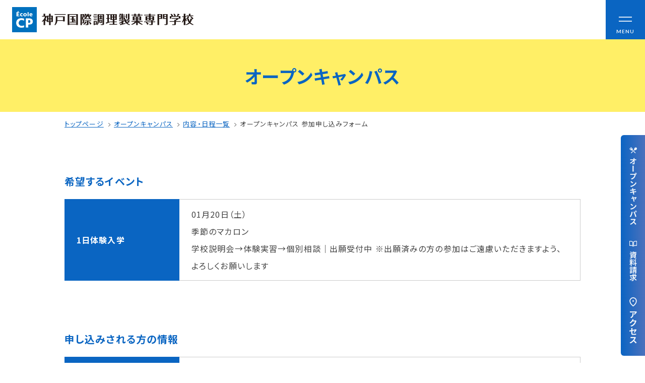

--- FILE ---
content_type: text/html; charset=UTF-8
request_url: https://www.ikusei.ac.jp/pickup/oc/%E5%AD%A3%E7%AF%80%E3%81%AE%E3%83%9E%E3%82%AB%E3%83%AD%E3%83%B3-2/
body_size: 13264
content:
<!doctype html>
<html dir="ltr" lang="ja" prefix="og: https://ogp.me/ns#">
<head>
  <meta charset="UTF-8">
  <meta http-equiv="X-UA-Compatible" content="IE=edge">
  <meta name="viewport" content="width=device-width, initial-scale=1.0">
  <meta name="format-detection" content="email=no,telephone=no,address=no">
  <link rel="icon" href="/assets/img/common/favicon/favicon.ico">
  <link rel="icon" type="image/png" href="/assets/img/common/favicon/android-chrome-256x256.png">
  <link rel="apple-touch-icon" href="/assets/img/common/favicon/apple-touch-icon.png">
  <title>季節のマカロン | 神戸国際調理製菓専門学校 École CP｜調理師・パティシエの専門学校</title>

		<!-- All in One SEO 4.6.3 - aioseo.com -->
		<meta name="robots" content="max-image-preview:large" />
		<link rel="canonical" href="https://www.ikusei.ac.jp/pickup/oc/%e5%ad%a3%e7%af%80%e3%81%ae%e3%83%9e%e3%82%ab%e3%83%ad%e3%83%b3-2/" />
		<meta name="generator" content="All in One SEO (AIOSEO) 4.6.3" />
		<meta property="og:locale" content="ja_JP" />
		<meta property="og:site_name" content="神戸国際調理製菓専門学校 École CP" />
		<meta property="og:type" content="article" />
		<meta property="og:title" content="季節のマカロン | 神戸国際調理製菓専門学校 École CP｜調理師・パティシエの専門学校" />
		<meta property="og:url" content="https://www.ikusei.ac.jp/pickup/oc/%e5%ad%a3%e7%af%80%e3%81%ae%e3%83%9e%e3%82%ab%e3%83%ad%e3%83%b3-2/" />
		<meta property="article:published_time" content="2023-11-08T02:44:37+00:00" />
		<meta property="article:modified_time" content="2023-11-27T07:28:10+00:00" />
		<meta name="twitter:card" content="summary" />
		<meta name="twitter:title" content="季節のマカロン | 神戸国際調理製菓専門学校 École CP｜調理師・パティシエの専門学校" />
		<meta name="google" content="nositelinkssearchbox" />
		<script type="application/ld+json" class="aioseo-schema">
			{"@context":"https:\/\/schema.org","@graph":[{"@type":"BreadcrumbList","@id":"https:\/\/www.ikusei.ac.jp\/pickup\/oc\/%e5%ad%a3%e7%af%80%e3%81%ae%e3%83%9e%e3%82%ab%e3%83%ad%e3%83%b3-2\/#breadcrumblist","itemListElement":[{"@type":"ListItem","@id":"https:\/\/www.ikusei.ac.jp\/#listItem","position":1,"name":"\u5bb6","item":"https:\/\/www.ikusei.ac.jp\/","nextItem":"https:\/\/www.ikusei.ac.jp\/pickup\/oc\/%e5%ad%a3%e7%af%80%e3%81%ae%e3%83%9e%e3%82%ab%e3%83%ad%e3%83%b3-2\/#listItem"},{"@type":"ListItem","@id":"https:\/\/www.ikusei.ac.jp\/pickup\/oc\/%e5%ad%a3%e7%af%80%e3%81%ae%e3%83%9e%e3%82%ab%e3%83%ad%e3%83%b3-2\/#listItem","position":2,"name":"\u5b63\u7bc0\u306e\u30de\u30ab\u30ed\u30f3","previousItem":"https:\/\/www.ikusei.ac.jp\/#listItem"}]},{"@type":"Organization","@id":"https:\/\/www.ikusei.ac.jp\/#organization","name":"\u795e\u6238\u56fd\u969b\u8abf\u7406\u88fd\u83d3\u5c02\u9580\u5b66\u6821 \u00c9cole CP\uff5c\u8abf\u7406\u5e2b\u30fb\u30d1\u30c6\u30a3\u30b7\u30a8\u306e\u5c02\u9580\u5b66\u6821","url":"https:\/\/www.ikusei.ac.jp\/"},{"@type":"WebPage","@id":"https:\/\/www.ikusei.ac.jp\/pickup\/oc\/%e5%ad%a3%e7%af%80%e3%81%ae%e3%83%9e%e3%82%ab%e3%83%ad%e3%83%b3-2\/#webpage","url":"https:\/\/www.ikusei.ac.jp\/pickup\/oc\/%e5%ad%a3%e7%af%80%e3%81%ae%e3%83%9e%e3%82%ab%e3%83%ad%e3%83%b3-2\/","name":"\u5b63\u7bc0\u306e\u30de\u30ab\u30ed\u30f3 | \u795e\u6238\u56fd\u969b\u8abf\u7406\u88fd\u83d3\u5c02\u9580\u5b66\u6821 \u00c9cole CP\uff5c\u8abf\u7406\u5e2b\u30fb\u30d1\u30c6\u30a3\u30b7\u30a8\u306e\u5c02\u9580\u5b66\u6821","inLanguage":"ja","isPartOf":{"@id":"https:\/\/www.ikusei.ac.jp\/#website"},"breadcrumb":{"@id":"https:\/\/www.ikusei.ac.jp\/pickup\/oc\/%e5%ad%a3%e7%af%80%e3%81%ae%e3%83%9e%e3%82%ab%e3%83%ad%e3%83%b3-2\/#breadcrumblist"},"image":{"@type":"ImageObject","url":"https:\/\/www.ikusei.ac.jp\/wp\/wp-content\/uploads\/2023\/11\/29a28c9f7271e0d00c77185f3ae6e76a.jpg","@id":"https:\/\/www.ikusei.ac.jp\/pickup\/oc\/%e5%ad%a3%e7%af%80%e3%81%ae%e3%83%9e%e3%82%ab%e3%83%ad%e3%83%b3-2\/#mainImage","width":1616,"height":1080},"primaryImageOfPage":{"@id":"https:\/\/www.ikusei.ac.jp\/pickup\/oc\/%e5%ad%a3%e7%af%80%e3%81%ae%e3%83%9e%e3%82%ab%e3%83%ad%e3%83%b3-2\/#mainImage"},"datePublished":"2023-11-08T11:44:37+09:00","dateModified":"2023-11-27T16:28:10+09:00"},{"@type":"WebSite","@id":"https:\/\/www.ikusei.ac.jp\/#website","url":"https:\/\/www.ikusei.ac.jp\/","name":"\u88fd\u83d3\u3068\u8abf\u7406\u304c\u5b66\u3079\u308b\u795e\u6238\u3067\u552f\u4e00\u306e\u5c02\u9580\u5b66\u6821\u3000\u795e\u6238\u56fd\u969b\u8abf\u7406\u88fd\u83d3\u5c02\u9580\u5b66\u6821","description":"\u5c31\u8077\u738797.7\uff05 \u795e\u6238\u56fd\u969b\u8abf\u7406\u88fd\u83d3\u5c02\u9580\u5b66\u6821\u306f\u8abf\u7406\u5e2b\u3084\u30d1\u30c6\u30a3\u30b7\u30a8\u3092\u76ee\u6307\u305b\u308b\u5c02\u9580\u5b66\u6821\u3067\u3059\u3002\u897f\u6d0b\u6599\u7406\u30fb\u65e5\u672c\u6599\u7406\u30fb\u4e2d\u56fd\u6599\u7406\u30fb\u6d0b\u83d3\u5b50\u30fb\u548c\u83d3\u5b50\u30fb\u88fd\u30d1\u30f3\u3092\u5b66\u3076\u30b3\u30fc\u30b9\u304c\u3042\u308a\u3001\u8abf\u7406\u5e2b\u514d\u8a31\u307e\u305f\u306f\u88fd\u83d3\u885b\u751f\u5e2b\u306e\u53d7\u9a13\u8cc7\u683c\u304c\u53d6\u5f97\u3067\u304d\u307e\u3059\u3002\u30aa\u30fc\u30d7\u30f3\u30ad\u30e3\u30f3\u30d1\u30b9\u3082\u968f\u6642\u958b\u50ac\u3002","inLanguage":"ja","publisher":{"@id":"https:\/\/www.ikusei.ac.jp\/#organization"}}]}
		</script>
		<!-- All in One SEO -->

<link rel='dns-prefetch' href='//fonts.googleapis.com' />
<link rel='stylesheet' id='wp-block-library-css' href='https://www.ikusei.ac.jp/wp/wp-includes/css/dist/block-library/style.min.css?ver=6.5.3' type='text/css' media='all' />
<style id='wp-block-library-inline-css' type='text/css'>
.wp-block-table.is-style-regular thead { border-bottom: 0;}
.wp-block-table.is-style-matrix thead { border-bottom: 0;}
.wp-block-table.is-style-row thead { border-bottom: 0;}
</style>
<style id='wp-block-library-theme-inline-css' type='text/css'>
.wp-block-audio figcaption{color:#555;font-size:13px;text-align:center}.is-dark-theme .wp-block-audio figcaption{color:#ffffffa6}.wp-block-audio{margin:0 0 1em}.wp-block-code{border:1px solid #ccc;border-radius:4px;font-family:Menlo,Consolas,monaco,monospace;padding:.8em 1em}.wp-block-embed figcaption{color:#555;font-size:13px;text-align:center}.is-dark-theme .wp-block-embed figcaption{color:#ffffffa6}.wp-block-embed{margin:0 0 1em}.blocks-gallery-caption{color:#555;font-size:13px;text-align:center}.is-dark-theme .blocks-gallery-caption{color:#ffffffa6}.wp-block-image figcaption{color:#555;font-size:13px;text-align:center}.is-dark-theme .wp-block-image figcaption{color:#ffffffa6}.wp-block-image{margin:0 0 1em}.wp-block-pullquote{border-bottom:4px solid;border-top:4px solid;color:currentColor;margin-bottom:1.75em}.wp-block-pullquote cite,.wp-block-pullquote footer,.wp-block-pullquote__citation{color:currentColor;font-size:.8125em;font-style:normal;text-transform:uppercase}.wp-block-quote{border-left:.25em solid;margin:0 0 1.75em;padding-left:1em}.wp-block-quote cite,.wp-block-quote footer{color:currentColor;font-size:.8125em;font-style:normal;position:relative}.wp-block-quote.has-text-align-right{border-left:none;border-right:.25em solid;padding-left:0;padding-right:1em}.wp-block-quote.has-text-align-center{border:none;padding-left:0}.wp-block-quote.is-large,.wp-block-quote.is-style-large,.wp-block-quote.is-style-plain{border:none}.wp-block-search .wp-block-search__label{font-weight:700}.wp-block-search__button{border:1px solid #ccc;padding:.375em .625em}:where(.wp-block-group.has-background){padding:1.25em 2.375em}.wp-block-separator.has-css-opacity{opacity:.4}.wp-block-separator{border:none;border-bottom:2px solid;margin-left:auto;margin-right:auto}.wp-block-separator.has-alpha-channel-opacity{opacity:1}.wp-block-separator:not(.is-style-wide):not(.is-style-dots){width:100px}.wp-block-separator.has-background:not(.is-style-dots){border-bottom:none;height:1px}.wp-block-separator.has-background:not(.is-style-wide):not(.is-style-dots){height:2px}.wp-block-table{margin:0 0 1em}.wp-block-table td,.wp-block-table th{word-break:normal}.wp-block-table figcaption{color:#555;font-size:13px;text-align:center}.is-dark-theme .wp-block-table figcaption{color:#ffffffa6}.wp-block-video figcaption{color:#555;font-size:13px;text-align:center}.is-dark-theme .wp-block-video figcaption{color:#ffffffa6}.wp-block-video{margin:0 0 1em}.wp-block-template-part.has-background{margin-bottom:0;margin-top:0;padding:1.25em 2.375em}
</style>
<style id='classic-theme-styles-inline-css' type='text/css'>
/*! This file is auto-generated */
.wp-block-button__link{color:#fff;background-color:#32373c;border-radius:9999px;box-shadow:none;text-decoration:none;padding:calc(.667em + 2px) calc(1.333em + 2px);font-size:1.125em}.wp-block-file__button{background:#32373c;color:#fff;text-decoration:none}
</style>
<style id='global-styles-inline-css' type='text/css'>
body{--wp--preset--gradient--vivid-cyan-blue-to-vivid-purple: linear-gradient(135deg,rgba(6,147,227,1) 0%,rgb(155,81,224) 100%);--wp--preset--gradient--light-green-cyan-to-vivid-green-cyan: linear-gradient(135deg,rgb(122,220,180) 0%,rgb(0,208,130) 100%);--wp--preset--gradient--luminous-vivid-amber-to-luminous-vivid-orange: linear-gradient(135deg,rgba(252,185,0,1) 0%,rgba(255,105,0,1) 100%);--wp--preset--gradient--luminous-vivid-orange-to-vivid-red: linear-gradient(135deg,rgba(255,105,0,1) 0%,rgb(207,46,46) 100%);--wp--preset--gradient--very-light-gray-to-cyan-bluish-gray: linear-gradient(135deg,rgb(238,238,238) 0%,rgb(169,184,195) 100%);--wp--preset--gradient--cool-to-warm-spectrum: linear-gradient(135deg,rgb(74,234,220) 0%,rgb(151,120,209) 20%,rgb(207,42,186) 40%,rgb(238,44,130) 60%,rgb(251,105,98) 80%,rgb(254,248,76) 100%);--wp--preset--gradient--blush-light-purple: linear-gradient(135deg,rgb(255,206,236) 0%,rgb(152,150,240) 100%);--wp--preset--gradient--blush-bordeaux: linear-gradient(135deg,rgb(254,205,165) 0%,rgb(254,45,45) 50%,rgb(107,0,62) 100%);--wp--preset--gradient--luminous-dusk: linear-gradient(135deg,rgb(255,203,112) 0%,rgb(199,81,192) 50%,rgb(65,88,208) 100%);--wp--preset--gradient--pale-ocean: linear-gradient(135deg,rgb(255,245,203) 0%,rgb(182,227,212) 50%,rgb(51,167,181) 100%);--wp--preset--gradient--electric-grass: linear-gradient(135deg,rgb(202,248,128) 0%,rgb(113,206,126) 100%);--wp--preset--gradient--midnight: linear-gradient(135deg,rgb(2,3,129) 0%,rgb(40,116,252) 100%);--wp--preset--font-size--small: 13px;--wp--preset--font-size--medium: 20px;--wp--preset--font-size--large: 36px;--wp--preset--font-size--x-large: 42px;--wp--preset--spacing--20: 0.44rem;--wp--preset--spacing--30: 0.67rem;--wp--preset--spacing--40: 1rem;--wp--preset--spacing--50: 1.5rem;--wp--preset--spacing--60: 2.25rem;--wp--preset--spacing--70: 3.38rem;--wp--preset--spacing--80: 5.06rem;--wp--preset--shadow--natural: 6px 6px 9px rgba(0, 0, 0, 0.2);--wp--preset--shadow--deep: 12px 12px 50px rgba(0, 0, 0, 0.4);--wp--preset--shadow--sharp: 6px 6px 0px rgba(0, 0, 0, 0.2);--wp--preset--shadow--outlined: 6px 6px 0px -3px rgba(255, 255, 255, 1), 6px 6px rgba(0, 0, 0, 1);--wp--preset--shadow--crisp: 6px 6px 0px rgba(0, 0, 0, 1);}:where(.is-layout-flex){gap: 0.5em;}:where(.is-layout-grid){gap: 0.5em;}body .is-layout-flex{display: flex;}body .is-layout-flex{flex-wrap: wrap;align-items: center;}body .is-layout-flex > *{margin: 0;}body .is-layout-grid{display: grid;}body .is-layout-grid > *{margin: 0;}:where(.wp-block-columns.is-layout-flex){gap: 2em;}:where(.wp-block-columns.is-layout-grid){gap: 2em;}:where(.wp-block-post-template.is-layout-flex){gap: 1.25em;}:where(.wp-block-post-template.is-layout-grid){gap: 1.25em;}.has-vivid-cyan-blue-to-vivid-purple-gradient-background{background: var(--wp--preset--gradient--vivid-cyan-blue-to-vivid-purple) !important;}.has-light-green-cyan-to-vivid-green-cyan-gradient-background{background: var(--wp--preset--gradient--light-green-cyan-to-vivid-green-cyan) !important;}.has-luminous-vivid-amber-to-luminous-vivid-orange-gradient-background{background: var(--wp--preset--gradient--luminous-vivid-amber-to-luminous-vivid-orange) !important;}.has-luminous-vivid-orange-to-vivid-red-gradient-background{background: var(--wp--preset--gradient--luminous-vivid-orange-to-vivid-red) !important;}.has-very-light-gray-to-cyan-bluish-gray-gradient-background{background: var(--wp--preset--gradient--very-light-gray-to-cyan-bluish-gray) !important;}.has-cool-to-warm-spectrum-gradient-background{background: var(--wp--preset--gradient--cool-to-warm-spectrum) !important;}.has-blush-light-purple-gradient-background{background: var(--wp--preset--gradient--blush-light-purple) !important;}.has-blush-bordeaux-gradient-background{background: var(--wp--preset--gradient--blush-bordeaux) !important;}.has-luminous-dusk-gradient-background{background: var(--wp--preset--gradient--luminous-dusk) !important;}.has-pale-ocean-gradient-background{background: var(--wp--preset--gradient--pale-ocean) !important;}.has-electric-grass-gradient-background{background: var(--wp--preset--gradient--electric-grass) !important;}.has-midnight-gradient-background{background: var(--wp--preset--gradient--midnight) !important;}.has-small-font-size{font-size: var(--wp--preset--font-size--small) !important;}.has-medium-font-size{font-size: var(--wp--preset--font-size--medium) !important;}.has-large-font-size{font-size: var(--wp--preset--font-size--large) !important;}.has-x-large-font-size{font-size: var(--wp--preset--font-size--x-large) !important;}
.wp-block-navigation a:where(:not(.wp-element-button)){color: inherit;}
:where(.wp-block-post-template.is-layout-flex){gap: 1.25em;}:where(.wp-block-post-template.is-layout-grid){gap: 1.25em;}
:where(.wp-block-columns.is-layout-flex){gap: 2em;}:where(.wp-block-columns.is-layout-grid){gap: 2em;}
.wp-block-pullquote{font-size: 1.5em;line-height: 1.6;}
</style>
<link rel='stylesheet' id='contact-form-7-css' href='https://www.ikusei.ac.jp/wp/wp-content/plugins/contact-form-7/includes/css/styles.css?ver=5.9.5' type='text/css' media='all' />
<link rel='stylesheet' id='styles-css' href='https://www.ikusei.ac.jp/assets/css/styles.css?20250321&#038;ver=1757664268' type='text/css' media='all' />
<link rel='stylesheet' id='google-font-css' href='https://fonts.googleapis.com/css?family=Noto+Sans+JP%3A400%2C700&#038;display=swap&#038;subset=japanese&#038;ver=6.5.3' type='text/css' media='all' />
<link rel='stylesheet' id='noto-serif-jp-css' href='https://fonts.googleapis.com/css2?family=Noto+Serif+JP%3Awght%40400%3B500&#038;display=swap&#038;ver=6.5.3' type='text/css' media='all' />
<link rel='stylesheet' id='roboto-css' href='https://fonts.googleapis.com/css2?family=Roboto%3Awght%40400%3B700&#038;display=swap&#038;ver=6.5.3' type='text/css' media='all' />
<link rel='stylesheet' id='lato-css' href='https://fonts.googleapis.com/css2?family=Lato%3Awght%40400%3B700&#038;display=swap&#038;ver=6.5.3' type='text/css' media='all' />
<link rel='stylesheet' id='libre-baskerville-css' href='https://fonts.googleapis.com/css2?family=Libre+Baskerville&#038;display=swap&#038;ver=6.5.3' type='text/css' media='all' />
<script type="text/javascript" src="https://www.ikusei.ac.jp/assets/js/init.js?ver=1740735159" id="init-js"></script>
<link rel="alternate" type="application/json+oembed" href="https://www.ikusei.ac.jp/wp-json/oembed/1.0/embed?url=https%3A%2F%2Fwww.ikusei.ac.jp%2Fpickup%2Foc%2F%25e5%25ad%25a3%25e7%25af%2580%25e3%2581%25ae%25e3%2583%259e%25e3%2582%25ab%25e3%2583%25ad%25e3%2583%25b3-2%2F" />
<link rel="alternate" type="text/xml+oembed" href="https://www.ikusei.ac.jp/wp-json/oembed/1.0/embed?url=https%3A%2F%2Fwww.ikusei.ac.jp%2Fpickup%2Foc%2F%25e5%25ad%25a3%25e7%25af%2580%25e3%2581%25ae%25e3%2583%259e%25e3%2582%25ab%25e3%2583%25ad%25e3%2583%25b3-2%2F&#038;format=xml" />

  <!-- 20210512: 全ページGTMタグを2つ併記 -->
  <!-- Google Tag Manager -->
  <script>(function(w,d,s,l,i){w[l]=w[l]||[];w[l].push({'gtm.start':
  new Date().getTime(),event:'gtm.js'});var f=d.getElementsByTagName(s)[0],
  j=d.createElement(s),dl=l!='dataLayer'?'&l='+l:'';j.async=true;j.src=
  'https://www.googletagmanager.com/gtm.js?id='+i+dl;f.parentNode.insertBefore(j,f);
  })(window,document,'script','dataLayer','GTM-KSS92SJ');</script>

  <script>(function(w,d,s,l,i){w[l]=w[l]||[];w[l].push({'gtm.start':
  new Date().getTime(),event:'gtm.js'});var f=d.getElementsByTagName(s)[0],
  j=d.createElement(s),dl=l!='dataLayer'?'&l='+l:'';j.async=true;j.src=
  'https://www.googletagmanager.com/gtm.js?id='+i+dl;f.parentNode.insertBefore(j,f);
  })(window,document,'script','dataLayer','GTM-PQMWLW7');</script>
  <!-- End Google Tag Manager -->

  <!-- Search Console -->
  <meta name="google-site-verification" content="jX4AoedhTFUfacMMBSzc6CiJXhPzlWmyknRD0Cwhzlo" />

  <!-- Clarity heatmap -->
  <script type="text/javascript">
    (function(c,l,a,r,i,t,y){
        c[a]=c[a]||function(){(c[a].q=c[a].q||[]).push(arguments)};
        t=l.createElement(r);t.async=1;t.src="https://www.clarity.ms/tag/"+i;
        y=l.getElementsByTagName(r)[0];y.parentNode.insertBefore(t,y);
    })(window, document, "clarity", "script", "mkk1ajq4a4");
  </script>


</head>
<body class="oc-template-default single single-oc postid-25571 wp-embed-responsive 1"  ontouchstart="">

  <!-- 20210512: 全ページGTMタグを2つ併記 -->
  <!-- Google Tag Manager (noscript) -->
  <noscript><iframe src="https://www.googletagmanager.com/ns.html?id=GTM-KSS92SJ"
  height="0" width="0" style="display:none;visibility:hidden"></iframe></noscript>

  <noscript><iframe src="https://www.googletagmanager.com/ns.html?id=GTM-PQMWLW7"
  height="0" width="0" style="display:none;visibility:hidden"></iframe></noscript>
  <!-- End Google Tag Manager (noscript) -->

  <div class="site-wrapper" id="siteWrapper">

    <!-- ▼ サイトヘッダー ======================================== -->
        <header  class="header"  id="header">
      <div class="header-wrap">
              <div class="header-logo">
          <a href="/">
            <img src="/assets/img/common/site-logo.png" alt="神戸国際調理製菓専門学校 École CP｜調理師・パティシエの専門学校">
          </a>
        </div>
            <button class="drawer-btn drawerToggle" type="button">
        <span class="drawer-btn__bar drawer-btn__bar01"></span>
        <span class="drawer-btn__bar drawer-btn__bar02"></span>
        <span class="drawer-btn__txt drawer-btn__txt01 en02-bold">MENU</span>
        <span class="drawer-btn__txt drawer-btn__txt02 en02-bold">CLOSE</span>
      </button>
      </div>
      <div class="drawer-nav">
        <div class="wrap-l">
          <div class="drawer-nav__left">
            <div class="drawer-nav__block">
              <div class="drawer-nav__list">
                <!-- <a class="drawer-nav__list-head txt-l" href="/concept/"> -->
                  <p class="txt-bold txt-l">コンセプト</p>
                  <!-- <span class="drawer-nav__list-head-arrow">
                    <img src="/assets/img/common/circle-arrow.svg" alt="">
                  </span> -->
                <!-- </a> -->
                <ul class="drawer-nav__list-child txt-2s">
                  <li><a href="/concept/">可能性を応援する3つの特長</a></li>
                  <li><a href="/concept/mirai/">ここから始まる私の未来</a></li>
                  <li><a href="/concept/diversity/">日本全国から集まる学生たち</a></li>
                </ul>
              </div>
              <div class="drawer-nav__list">
                <a class="drawer-nav__list-head txt-l" href="/nyugaku/">
                  <p class="txt-bold">入学情報</p>
                  <span class="drawer-nav__list-head-arrow">
                    <img src="/assets/img/common/circle-arrow.svg" alt="">
                  </span>
                </a>
                <ul class="drawer-nav__list-child txt-2s">
                  <li><a href="/nyugaku/ao/">AO入試</a></li>
                  <li><a href="/nyugaku/recommend/">指定校推薦入試</a></li>
                  <li><a href="/nyugaku/examination/">一般入試</a></li>
                </ul>
              </div>
              <div class="drawer-nav__list">
                <a class="drawer-nav__list-head txt-l" href="/gakuen/">
                  <p class="txt-bold">学校案内</p>
                  <span class="drawer-nav__list-head-arrow">
                    <img src="/assets/img/common/circle-arrow.svg" alt="">
                  </span>
                </a>
                <ul class="drawer-nav__list-child txt-2s">
                  <li><a href="/gakuen/enkaku/">学校法人 育成学園の歩み</a></li>
                  <li><a href="/gakuen/message/">理事長メッセージ</a></li>
                </ul>
              </div>
              <div class="drawer-nav__list">
                <a class="drawer-nav__list-head txt-l" href="/financialaid/">
                  <p class="txt-bold">学費・奨学金</p>
                  <span class="drawer-nav__list-head-arrow">
                    <img src="/assets/img/common/circle-arrow.svg" alt="">
                  </span>
                </a>
                <ul class="drawer-nav__list-child txt-2s">
                  <li><a href="/financialaid/gakuhi/">学費</a></li>
                  <li><a href="/financialaid/tokutaisei/">本学独自の学費サポート制度</a></li>
                  <li><a href="/financialaid/scholarship/">学費サポート</a></li>
                  <li><a href="/financialaid/sumai/">住まいサポート</a></li>
                </ul>
              </div>
              <div class="drawer-nav__list">
                <a class="drawer-nav__list-head txt-l" href="/gakka/">
                  <p class="txt-bold">学科紹介</p>
                  <span class="drawer-nav__list-head-arrow">
                    <img src="/assets/img/common/circle-arrow.svg" alt="">
                  </span>
                </a>
                <ul class="drawer-nav__list-child txt-2s">
                  <li><a href="/gakka/#chori">調理学科</a></li>
                  <li><a href="/gakka/#seika">製菓学科</a></li>
                  <li><a href="/gakka/#wlicense">Wライセンスコース<br>（調理&製菓）</a></li>
                </ul>
              </div>

              <div class="drawer-nav__list">
                <a class="drawer-nav__list-head txt-l" href="/license-career/">
                  <p class="txt-bold">資格・就職</p>
                  <span class="drawer-nav__list-head-arrow">
                    <img src="/assets/img/common/circle-arrow.svg" alt="">
                  </span>
                </a>
                <ul class="drawer-nav__list-child txt-2s">
                  <li><a href="/license-career/license/">資格について</a></li>
                  <li><a href="/license-career/career/">就職について</a></li>
                  <li><a href="/license-career/naitei-voice/">内定者VOICE</a></li>
                  <li><a href="/license-career/internship/">インターンシップ</a></li>
                  <li><a href="/license-career/obog/">活躍する卒業生</a></li>
                </ul>
              </div>


            </div>
            <div class="drawer-nav__block">
              <div class="drawer-nav__list">
                <a class="drawer-nav__list-head txt-l" href="/feature/">
                  <p class="txt-bold">学校の特長</p>
                  <span class="drawer-nav__list-head-arrow">
                    <img src="/assets/img/common/circle-arrow.svg" alt="">
                  </span>
                </a>
                <p class="txt-m pad-l-6">チャレンジプログラム</p>
                <ul class="drawer-nav__list-child txt-2s">
                  <li class="pad-l-14"><a href="/feature/levelup/">フォローアップレッスン</a></li>
                  <li class="pad-l-14"><a href="/feature/summer-challenge/">サマーチャレンジ実習</a></li>
                  <li class="pad-l-14"><a href="/feature/e-learning/">Eラーニング</a></li>
                  <li class="pad-l-14"><a href="/feature/competition-challenge/">コンクールチャレンジ</a></li>
                  <li class="pad-l-14"><a href="/feature/overseas-training/">海外研修</a></li>
                  <li><a href="/feature/facility/">施設・設備紹介</a></li>
                  <li><a href="/feature/teacher/">先生紹介</a></li>
                  <li><a href="/feature/campus-life/">キャンパスライフ</a></li>
                  <li><a href="/feature/student-cafe/">学生カフェ営業インフォメーション</a></li>
                  <li><a href="/uniform/">コックコート紹介</a></li>
                </ul>
              </div>

              <div class="drawer-nav__list">
                <!-- <div class="drawer-nav__list-head drawer-nav__list-head--visitor txt-l"> -->
                  <p class="txt-bold txt-l">訪問者別</p>
                  <!-- <span class="drawer-nav__list-head-arrow">
                    <img src="/assets/img/common/circle-arrow.svg" alt="">
                  </span> -->
                <!-- </div> -->
                <ul class="drawer-nav__list-child txt-2s">
                  <li><a href="/high-school/" target="_blank">高校生の方へ</a></li>
                  <li><a href="/society/" target="_blank">社会人・大学生・短大生の方へ</a></li>
                  <li><a href="/international/">留学生の方へ(for Foreign Student)</a></li>
                  <li><a href="/graduate/">卒業生の方へ・<br>各種証明書の申請について</a></li>
                  <li><a href="/recruiter/">企業担当者の方へ</a></li>
                  <li><a href="/protector/">保護者の方へ</a></li>
                </ul>
              </div>

            </div>
          </div>
          <div class="drawer-nav__right">
            <ul class="drawer-nav__info">
              <li>
                <a href="/blogs/">
                  <div class="drawer-nav__info-icon">
                    <img src="/assets/img/common/drawer-info-icon01.png" alt="">
                  </div>
                  <p>ブログ</p>
                </a>
              </li>
              <li>
                <a href="/access/">
                  <div class="drawer-nav__info-icon">
                    <img src="/assets/img/common/drawer-info-icon02.png" alt="">
                  </div>
                  <p>アクセス</p>
                </a>
              </li>
              <li>
                <a href="/recruit/">
                  <div class="drawer-nav__info-icon">
                    <img src="/assets/img/common/drawer-info-icon03.png" alt="">
                  </div>
                  <p>職員採用情報</p>
                </a>
              </li>
              <li>
                <a href="/disclosure/">
                  <div class="drawer-nav__info-icon">
                    <img src="/assets/img/common/drawer-info-icon04.png" alt="">
                  </div>
                  <p>情報公開</p>
                </a>
              </li>
              <li>
                <a href="/qa/">
                  <div class="drawer-nav__info-icon">
                    <img src="/assets/img/common/drawer-info-icon05.png" alt="">
                  </div>
                  <p>よくあるご質問</p>
                </a>
              </li>
              <li>
                <a href="/contact/">
                  <div class="drawer-nav__info-icon">
                    <img src="/assets/img/common/drawer-info-icon06.png" alt="">
                  </div>
                  <p>お問い合わせ</p>
                </a>
              </li>
            </ul>

            <ul class="drawer-nav__btn">
              <li>
                <a href="/oc/">
                  <img src="/assets/img/common/drawer-info-oc.jpg" alt="">
                </a>
              </li>
              <li>
                <a href="https://www.school-go.info/95tihf/ikusei/form.php?fno=12&fsno=1&openExternalBrowser=1&_gl=1*cwu2sp*_gcl_aw*R0NMLjE3MDE5Mzc1MjcuQ2p3S0NBaUE5OFdyQmhBWUVpd0EyV3ZoT3VuX1p4OTA4U1VNbko0V0JWX2hfNjEwZ2ZYOXhzQ1BJUTNfT0FFV2trcVdoZE9NYlpFZEtob0M2RGdRQXZEX0J3RQ..*_gcl_au*MTI3NTM5ODEwNy4xNjk1MTk3MjQ5" target="_blank">
                  <img src="/assets/img/common/drawer-info-document.jpg" alt="">
                </a>
              </li>
            </ul>

          </div>
        </div>
      </div>
    </header>

    <!-- ▼ 下層ページヘッダー ======================================== -->

    <div class="lower-page-header">
      <div class="site-inner">

        <div class="lower-page-title">
          <h1 class="lower-page-title__label">オープンキャンパス</h1>
        </div>

      </div><!-- /.site-inner -->
    </div><!-- /.lower-header -->

    <!-- ▼ パンくず ======================================== -->

    <div class="breadcrumb">
      <div class="site-inner">

        <ul class="breadcrumb-list">
          <li class="breadcrumb-list__item">
            <a href="/" class="breadcrumb-link">トップページ</a>
          </li>
          <li class="breadcrumb-list__item">
            <a href="/oc/" class="breadcrumb-link">オープンキャンパス</a>
          </li>
          <li class="breadcrumb-list__item">
            <a href="/oc/1day/" class="breadcrumb-link">内容・日程一覧</a>
          </li>
          <li class="breadcrumb-list__item">
            <p class="breadcrumb-link">オープンキャンパス 参加申し込みフォーム</p>
          </li>
        </ul>

      </div><!-- /.site-inner -->
    </div><!-- /.breadcrumb -->

    <!-- ▼ メイン ======================================== -->

    <main class="main" id="main">
      <div class="lower-contents">

        <div class="general-wrapper-1">
          <div class="site-inner">

                    <!-- <p>体験タイプ: <span class="color-oneday">一日体験入学</span></p>
          <p>体験タイプID: <span class="color-oneday">oneday</span></p> -->

                    <!-- <p>会場: <span class="color-神戸国際調理製菓専門学校">神戸国際調理製菓専門学校</span></p> -->



                    <section class="general-wrapper-2 space-50">
            <h2 class="general-heading-2">希望するイベント</h2>
            <div class="general-box general-box--table">
            <table class="row-table">
              <tbody class="row-table__body">
                <tr class="row-table__row">
                <th class="row-table__cell">1日体験入学</th>
                <td class="row-table__cell contact__event-info">
                <p>01月20日（土）</p>
                <p>季節のマカロン</p>
                <p>学校説明会→体験実習→個別相談｜出願受付中<br />
※出願済みの方の参加はご遠慮いただきますよう、よろしくお願いします</p>
                </td>
                </tr>
              </tbody>
            </table>
            </div>
          </section>
          
<div class="wpcf7 no-js" id="wpcf7-f25313-o1" lang="ja" dir="ltr">
<div class="screen-reader-response"><p role="status" aria-live="polite" aria-atomic="true"></p> <ul></ul></div>
<form action="/pickup/oc/%E5%AD%A3%E7%AF%80%E3%81%AE%E3%83%9E%E3%82%AB%E3%83%AD%E3%83%B3-2/#wpcf7-f25313-o1" method="post" class="wpcf7-form init" aria-label="コンタクトフォーム" novalidate="novalidate" data-status="init">
<div style="display: none;">
<input type="hidden" name="_wpcf7" value="25313" />
<input type="hidden" name="_wpcf7_version" value="5.9.5" />
<input type="hidden" name="_wpcf7_locale" value="ja" />
<input type="hidden" name="_wpcf7_unit_tag" value="wpcf7-f25313-o1" />
<input type="hidden" name="_wpcf7_container_post" value="0" />
<input type="hidden" name="_wpcf7_posted_data_hash" value="" />
<input type="hidden" name="_wpcf7_recaptcha_response" value="" />
</div>
<input class="wpcf7-form-control wpcf7-hidden" value="2024年01月20日" type="hidden" name="start-date" />
<input class="wpcf7-form-control wpcf7-hidden" value="神戸国際調理製菓専門学校" type="hidden" name="place" />
<input class="wpcf7-form-control wpcf7-hidden" value="製菓 1日体験入学" type="hidden" name="genre" />
<input class="wpcf7-form-control wpcf7-hidden" value="10:00" type="hidden" name="start-time" />
<input class="wpcf7-form-control wpcf7-hidden" value="14:00" type="hidden" name="end-time" />
<input class="wpcf7-form-control wpcf7-hidden" value="季節のマカロン" type="hidden" name="post-title" />
<input class="wpcf7-form-control wpcf7-hidden" value="学校説明会→体験実習→個別相談｜出願受付中&lt;br /&gt;
※出願済みの方の参加はご遠慮いただきますよう、よろしくお願いします" type="hidden" name="event-content" />
<section class="general-wrapper-2 space-100">
	<h2 class="general-heading-2">申し込みされる方の情報
	</h2>
	<div class="general-box general-box--table">
		<table class="row-table">
			<tbody class="row-table__body">
				<tr class="row-table__row">
					<th class="row-table__cell">
						<p><span class="form-label"> お名前<span class="must-mark">必須</span> </span>
						</p>
					</th>
					<td class="row-table__cell">
						<div class="input-wrapper">
							<p><span class="wpcf7-form-control-wrap" data-name="your-name"><input size="40" class="wpcf7-form-control wpcf7-text wpcf7-validates-as-required input-text" aria-required="true" aria-invalid="false" value="" type="text" name="your-name" /></span>
							</p>
						</div>
						<p class="input-lead">例：育成　太郎
						</p>
					</td>
				</tr>
				<tr class="row-table__row">
					<th class="row-table__cell">
						<p><span class="form-label"> ふりがな<span class="must-mark">必須</span> </span>
						</p>
					</th>
					<td class="row-table__cell">
						<div class="input-wrapper">
							<p><span class="wpcf7-form-control-wrap" data-name="furigana"><input size="40" class="wpcf7-form-control wpcf7-text wpcf7-validates-as-required input-text" aria-required="true" aria-invalid="false" value="" type="text" name="furigana" /></span>
							</p>
						</div>
						<p class="input-lead">例：いくせい　たろう
						</p>
					</td>
				</tr>
				<tr class="row-table__row">
					<th class="row-table__cell">
						<p><span class="form-label"> 性別</span>
						</p>
					</th>
					<td class="row-table__cell">
						<div class="input-wrapper">
							<p><span class="wpcf7-form-control-wrap" data-name="gender"><span class="wpcf7-form-control wpcf7-radio label-list"><span class="wpcf7-list-item first"><label><input type="radio" name="gender" value="男性" checked="checked" /><span class="wpcf7-list-item-label">男性</span></label></span><span class="wpcf7-list-item last"><label><input type="radio" name="gender" value="女性" /><span class="wpcf7-list-item-label">女性</span></label></span></span></span>
							</p>
						</div>
					</td>
				</tr>
				<tr class="row-table__row">
					<th class="row-table__cell">
						<p><span class="form-label"> 郵便番号<span class="must-mark">必須</span> </span>
						</p>
					</th>
					<td class="row-table__cell">
						<div class="input-wrapper">
							<p><span class="wpcf7-form-control-wrap" data-name="postal-code"><input size="40" class="wpcf7-form-control wpcf7-text wpcf7-validates-as-required input-text input-text--postal-code" aria-required="true" aria-invalid="false" value="" type="text" name="postal-code" /></span>
							</p>
							<p class="input-lead">例：650-0023
							</p>
						</div>
					</td>
				</tr>
				<tr class="row-table__row">
					<th class="row-table__cell">
						<p><span class="form-label"> ご住所<span class="must-mark">必須</span> </span>
						</p>
					</th>
					<td class="row-table__cell">
						<div class="input-wrapper">
							<p><span class="wpcf7-form-control-wrap" data-name="address"><input size="40" class="wpcf7-form-control wpcf7-text wpcf7-validates-as-required input-text" aria-required="true" aria-invalid="false" value="" type="text" name="address" /></span>
							</p>
							<p class="input-lead">例：兵庫県神戸市中央区栄町通3-5-1　神戸〇〇マンション302
							</p>
							<ul class="attention-list">
								<li class="attention-list__item attention-list__address-item">
									<p><b>番地（マンション名、部屋番号）は必ずご記入ください</b>
									</p>
								</li>
							</ul>
						</div>
					</td>
				</tr>
				<tr class="row-table__row">
					<th class="row-table__cell">
						<p><span class="form-label"> お電話番号<span class="must-mark">必須</span> </span>
						</p>
					</th>
					<td class="row-table__cell">
						<div class="input-wrapper">
							<p><span class="wpcf7-form-control-wrap" data-name="your-tel"><input size="40" class="wpcf7-form-control wpcf7-tel wpcf7-validates-as-required wpcf7-text wpcf7-validates-as-tel input-text" aria-required="true" aria-invalid="false" value="" type="tel" name="your-tel" /></span>
							</p>
						</div>
						<p class="input-lead">例：078-335-1815
						</p>
					</td>
				</tr>
				<tr class="row-table__row">
					<th class="row-table__cell">
						<p><span class="form-label"> メールアドレス<span class="must-mark">必須</span> </span>
						</p>
					</th>
					<td class="row-table__cell">
						<div class="input-wrapper">
							<p><span class="wpcf7-form-control-wrap" data-name="your-email"><input size="40" class="wpcf7-form-control wpcf7-email wpcf7-validates-as-required wpcf7-text wpcf7-validates-as-email input-text" aria-required="true" aria-invalid="false" value="" type="email" name="your-email" /></span>
							</p>
						</div>
						<p class="input-lead">後日、お申し込み内容を確認させていただくメールを、ご登録いただいたメールアドレス宛にお送りいたしますので、間違いのないようご記入ください。
						</p>
					</td>
				</tr>
				<tr class="row-table__row">
					<th class="row-table__cell">
						<p><span class="form-label"> 現在の学年・お仕事<span class="must-mark">必須</span> </span>
						</p>
					</th>
					<td class="row-table__cell">
						<div class="input-wrapper">
							<p><span class="wpcf7-form-control-wrap" data-name="school01"><span class="wpcf7-form-control wpcf7-radio label-list"><span class="wpcf7-list-item first"><label><input type="radio" name="school01" value="高校3年生" /><span class="wpcf7-list-item-label">高校3年生</span></label></span><span class="wpcf7-list-item"><label><input type="radio" name="school01" value="高校2年生" /><span class="wpcf7-list-item-label">高校2年生</span></label></span><span class="wpcf7-list-item"><label><input type="radio" name="school01" value="高校1年生" /><span class="wpcf7-list-item-label">高校1年生</span></label></span><span class="wpcf7-list-item"><label><input type="radio" name="school01" value="大学生" /><span class="wpcf7-list-item-label">大学生</span></label></span><span class="wpcf7-list-item"><label><input type="radio" name="school01" value="短期大学生" /><span class="wpcf7-list-item-label">短期大学生</span></label></span><span class="wpcf7-list-item"><label><input type="radio" name="school01" value="社会人" /><span class="wpcf7-list-item-label">社会人</span></label></span><span class="wpcf7-list-item"><label><input type="radio" name="school01" value="留学生" /><span class="wpcf7-list-item-label">留学生</span></label></span><span class="wpcf7-list-item last"><label><input type="radio" name="school01" value="その他" /><span class="wpcf7-list-item-label">その他</span></label></span></span></span>
							</p>
						</div>
					</td>
				</tr>
				<tr class="row-table__row">
					<th class="row-table__cell">
						<p><span class="form-label"> 在学中の学校名 <span class="must-mark">必須</span> </span>
						</p>
					</th>
					<td class="row-table__cell">
						<div class="input-wrapper">
							<p><span class="wpcf7-form-control-wrap" data-name="school02"><input size="40" class="wpcf7-form-control wpcf7-text wpcf7-validates-as-required input-text" aria-required="true" aria-invalid="false" value="" type="text" name="school02" /></span>
							</p>
						</div>
						<p class="input-lead">既卒の方は最終学歴を記載してください
						</p>
					</td>
				</tr>
				<tr class="row-table__row">
					<th class="row-table__cell">
						<p><span class="form-label"> 当日、付き添いで<br />
来られる保護者の人数 </span>
						</p>
					</th>
					<td class="row-table__cell">
						<div class="input-wrapper">
							<p><span class="wpcf7-form-control-wrap" data-name="parents"><select class="wpcf7-form-control wpcf7-select form-select" aria-invalid="false" name="parents"><option value="0">0</option><option value="1">1</option><option value="2">2</option><option value="3">3</option></select></span> 人
							</p>
						</div>
					</td>
				</tr>
				<tr class="row-table__row">
					<th class="row-table__cell">
						<p><span class="form-label"> 体験実習終了後の個別相談を希望しますか？<span class="must-mark">必須</span> </span>
						</p>
					</th>
					<td class="row-table__cell">
						<div class="input-wrapper">
							<p><span class="wpcf7-form-control-wrap" data-name="kobetsusoudan"><span class="wpcf7-form-control wpcf7-radio label-list"><span class="wpcf7-list-item first"><label><input type="radio" name="kobetsusoudan" value="する" /><span class="wpcf7-list-item-label">する</span></label></span><span class="wpcf7-list-item last"><label><input type="radio" name="kobetsusoudan" value="しない" /><span class="wpcf7-list-item-label">しない</span></label></span></span></span>
							</p>
						</div>
					</td>
				</tr>
				<tr class="row-table__row">
					<th class="row-table__cell">
						<p><span class="form-label"> 個別相談を希望する方で、当日聞きたいことを下記の中から選んでください</span>
						</p>
					</th>
					<td class="row-table__cell">
						<div class="input-wrapper">
							<p><span class="wpcf7-form-control-wrap" data-name="kobetsujizen"><span class="wpcf7-form-control wpcf7-checkbox label-list"><span class="wpcf7-list-item first"><label><input type="checkbox" name="kobetsujizen[]" value="カリキュラム" /><span class="wpcf7-list-item-label">カリキュラム</span></label></span><span class="wpcf7-list-item"><label><input type="checkbox" name="kobetsujizen[]" value="入試" /><span class="wpcf7-list-item-label">入試</span></label></span><span class="wpcf7-list-item"><label><input type="checkbox" name="kobetsujizen[]" value="資格" /><span class="wpcf7-list-item-label">資格</span></label></span><span class="wpcf7-list-item"><label><input type="checkbox" name="kobetsujizen[]" value="就職" /><span class="wpcf7-list-item-label">就職</span></label></span><span class="wpcf7-list-item"><label><input type="checkbox" name="kobetsujizen[]" value="一人暮らし" /><span class="wpcf7-list-item-label">一人暮らし</span></label></span><span class="wpcf7-list-item"><label><input type="checkbox" name="kobetsujizen[]" value="学費・奨学金" /><span class="wpcf7-list-item-label">学費・奨学金</span></label></span><span class="wpcf7-list-item"><label><input type="checkbox" name="kobetsujizen[]" value="キャンパスライフ(アルバイトを含む)" /><span class="wpcf7-list-item-label">キャンパスライフ(アルバイトを含む)</span></label></span><span class="wpcf7-list-item last"><label><input type="checkbox" name="kobetsujizen[]" value="その他" /><span class="wpcf7-list-item-label">その他</span></label></span></span></span>
							</p>
							<p class="input-lead">※その他を選ばれた方は下記にご入力ください
							</p>
							<p><span class="wpcf7-form-control-wrap" data-name="kobetsusonota"><input size="40" class="wpcf7-form-control wpcf7-text input-text" aria-invalid="false" value="" type="text" name="kobetsusonota" /></span>
							</p>
						</div>
					</td>
				</tr>
				<tr class="row-table__row">
					<th class="row-table__cell">
						<p><span class="form-label"> 食物アレルギーをお持ちの方は、アレルギー食材をこちらにご記入ください</span>
						</p>
					</th>
					<td class="row-table__cell">
						<div class="input-wrapper">
							<p><span class="wpcf7-form-control-wrap" data-name="message"><textarea cols="40" rows="5" class="wpcf7-form-control wpcf7-textarea input-textarea" aria-invalid="false" name="message"></textarea></span>
							</p>
						</div>
						<p class="input-lead">
						</p>
					</td>
				</tr>
				<tr class="row-table__row">
					<th class="row-table__cell">
						<p><span class="form-label"> 一緒に体験をする友人の方 </span>
						</p>
					</th>
					<td class="row-table__cell">
						<div class="input-wrapper">
							<p><span class="wpcf7-form-control-wrap" data-name="friend"><span class="wpcf7-form-control wpcf7-radio label-list"><span class="wpcf7-list-item first"><label><input type="radio" name="friend" value="いない" checked="checked" /><span class="wpcf7-list-item-label">いない</span></label></span><span class="wpcf7-list-item last"><label><input type="radio" name="friend" value="いる" /><span class="wpcf7-list-item-label">いる</span></label></span></span></span>
							</p>
							<p class="input-lead">※友人の方も体験を希望される場合、別にご本人としてお申込みください。
							</p>
						</div>
					</td>
				</tr>
			</tbody>
		</table>
	</div>
</section>
<section class="general-wrapper-2">
	<h2 class="general-heading-2">遠方の方
	</h2>
	<div class="general-box general-box--table">
		<table class="row-table">
			<tbody class="row-table__body">
				<tr class="row-table__row">
					<th class="row-table__cell">
						<p><span class="form-label"> 宿泊希望 </span>
						</p>
					</th>
					<td class="row-table__cell">
						<div class="input-wrapper">
							<p><span class="wpcf7-form-control-wrap" data-name="lodging"><span class="wpcf7-form-control wpcf7-radio label-list"><span class="wpcf7-list-item first"><label><input type="radio" name="lodging" value="希望する" /><span class="wpcf7-list-item-label">希望する</span></label></span><span class="wpcf7-list-item last"><label><input type="radio" name="lodging" value="希望しない" checked="checked" /><span class="wpcf7-list-item-label">希望しない</span></label></span></span></span>
							</p>
						</div>
					</td>
				</tr>
				<tr class="row-table__row">
					<th class="row-table__cell">
						<p><span class="form-label"> 宿泊希望日 </span>
						</p>
					</th>
					<td class="row-table__cell">
						<div class="input-wrapper">
							<p><span class="wpcf7-form-control-wrap" data-name="lodging-day"><span class="wpcf7-form-control wpcf7-checkbox wpcf7-exclusive-checkbox label-list"><span class="wpcf7-list-item first"><label><input type="checkbox" name="lodging-day" value="前日" /><span class="wpcf7-list-item-label">前日</span></label></span><span class="wpcf7-list-item last"><label><input type="checkbox" name="lodging-day" value="当日" /><span class="wpcf7-list-item-label">当日</span></label></span></span></span>
							</p>
						</div>
					</td>
				</tr>
			</tbody>
		</table>
	</div>
</section>
<p class="contact-caution"><span class="contact-caution__icon">※</span>入力内容にお間違いが無いかご確認のうえ、<br />
「送信」ボタンを押してください。
</p>
<div class="contact-btn-wrapper">
	<p><input class="wpcf7-form-control wpcf7-submit has-spinner submit-btn" type="submit" value="送信" />
	</p>
</div><div class="wpcf7-response-output" aria-hidden="true"></div>
</form>
</div>
          
          <p class="recaptcha-caption txt-2s">このサイトはreCAPTCHAによって保護されており、<br class="sp-none">Googleの<a href="https://policies.google.com/privacy" target="_blank">プライバシーポリシー</a>と<a href="https://policies.google.com/terms" target="_blank">利用規約</a>が適用されます。</p>

          </div><!-- /.site-inner -->
        </div><!-- /.general-wrapper-1 -->

      </div><!-- /.lower-contents -->
    </main>


    <!-- ▼ サイトフッター ======================================== -->
    <footer class="footer" id="footer">
  <div class="footer-contact">
    <ul class="footer-contact__list">
      <li>
        <a class="footer-contact__list-mail bg-white" href="/contact/">
          <span class="footer-contact__list-icon">
            <img src="/assets/img/common/footer-contact-icon.svg" alt="">
          </span>
          <p class="footer-contact__list-txt ttl-22 txt-bold">メールでお問い合わせ</p>
        </a>
      </li>
      <li>
        <a class="footer-contact__list-line bg-white" href="https://page.line.me/kobekokusaichori" target="_blank">
          <span class="footer-contact__list-icon">
            <img src="/assets/img/common/footer-contact-line.svg" alt="">
          </span>
          <p class="footer-contact__list-txt txt-2l txt-bold">公式LINEへお気軽に<br>お問い合わせください</p>
        </a>
      </li>
    </ul>
  </div>

  <div class="footer-nav">
    <div class="wrap-l">
      <div class="footer-nav__left">
        <div class="footer-nav__block">
          <div class="footer-nav__list">
            <!-- <a class="footer-nav__list-head txt-l" href="/concept/"> -->
              <p class="txt-bold txt-l">コンセプト</p>
              <!-- <span class="footer-nav__list-head-arrow">
                <img src="/assets/img/common/circle-arrow.svg" alt="">
              </span> -->
            </a>
            <ul class="footer-nav__list-child txt-2s">
              <li><a href="/concept/">可能性を応援する3つの特長</a></li>
              <li><a href="/concept/mirai/">ここから始まる私の未来</a></li>
              <li><a href="/concept/diversity/">日本全国から集まる学生たち</a></li>
            </ul>
          </div>
          <div class="footer-nav__list">
            <a class="footer-nav__list-head txt-l" href="/nyugaku/">
              <p class="txt-bold">入学情報</p>
              <span class="footer-nav__list-head-arrow">
                <img src="/assets/img/common/circle-arrow.svg" alt="">
              </span>
            </a>
            <ul class="footer-nav__list-child txt-2s">
              <li><a href="/nyugaku/ao/">AO入試</a></li>
              <li><a href="/nyugaku/recommend/">指定校推薦入試</a></li>
              <li><a href="/nyugaku/examination/">一般入試</a></li>
            </ul>
          </div>
          <div class="footer-nav__list">
            <a class="footer-nav__list-head txt-l" href="/gakuen/">
              <p class="txt-bold">学校案内</p>
              <span class="footer-nav__list-head-arrow">
                <img src="/assets/img/common/circle-arrow.svg" alt="">
              </span>
            </a>
            <ul class="footer-nav__list-child txt-2s">
              <li><a href="/gakuen/enkaku/">学校法人 育成学園の歩み</a></li>
              <li><a href="/gakuen/message/">理事長メッセージ</a></li>
            </ul>
          </div>
          <div class="footer-nav__list">
            <a class="footer-nav__list-head txt-l" href="/financialaid/">
              <p class="txt-bold">学費・奨学金</p>
              <span class="footer-nav__list-head-arrow">
                <img src="/assets/img/common/circle-arrow.svg" alt="">
              </span>
            </a>
            <ul class="footer-nav__list-child txt-2s">
              <li><a href="/financialaid/gakuhi/">学費</a></li>
              <li><a href="/financialaid/tokutaisei/">本学独自の学費サポート制度</a></li>
              <li><a href="/financialaid/scholarship/">学費サポート</a></li>
              <li><a href="/financialaid/sumai/">住まいサポート</a></li>
            </ul>
          </div>
          <div class="footer-nav__list">
            <a class="footer-nav__list-head txt-l" href="/gakka/">
              <p class="txt-bold">学科紹介</p>
              <span class="footer-nav__list-head-arrow">
                <img src="/assets/img/common/circle-arrow.svg" alt="">
              </span>
            </a>
            <ul class="footer-nav__list-child txt-2s">
              <li><a href="/gakka/#chori">調理学科</a></li>
              <li><a href="/gakka/#seika">製菓学科</a></li>
              <li><a href="/gakka/#wlicense">Wライセンスコース<br>（調理&製菓）</a></li>
            </ul>
          </div>
          <div class="footer-nav__list">
            <a class="footer-nav__list-head txt-l" href="/license-career/">
              <p class="txt-bold">資格・就職</p>
              <span class="footer-nav__list-head-arrow">
                <img src="/assets/img/common/circle-arrow.svg" alt="">
              </span>
            </a>
            <ul class="footer-nav__list-child txt-2s">
              <li><a href="/license-career/license/">資格について</a></li>
              <li><a href="/license-career/career/">就職について</a></li>
              <li><a href="/license-career/naitei-voice/">内定者VOICE</a></li>
              <li><a href="/license-career/internship/">インターンシップ</a></li>
              <li><a href="/license-career/obog/">活躍する卒業生</a></li>
            </ul>
          </div>
        </div>

        <div class="footer-nav__block">
          <div class="footer-nav__list">
            <a class="footer-nav__list-head txt-l" href="/feature/">
              <p class="txt-bold">学校の特長</p>
              <span class="footer-nav__list-head-arrow">
                <img src="/assets/img/common/circle-arrow.svg" alt="">
              </span>
            </a>
            <p class="txt-m pad-l-6">チャレンジプログラム</p>
            <ul class="footer-nav__list-child txt-2s">
              <li class="pad-l-14"><a href="/feature/levelup/">フォローアップレッスン</a></li>
              <li class="pad-l-14"><a href="/feature/summer-challenge/">サマーチャレンジ実習</a></li>
              <li class="pad-l-14"><a href="/feature/e-learning/">Eラーニング</a></li>
              <li class="pad-l-14"><a href="/feature/competition-challenge/">コンクールチャレンジ</a></li>
              <li class="pad-l-14"><a href="/feature/overseas-training/">海外研修</a></li>
              <li><a href="/feature/facility/">施設・設備紹介</a></li>
              <li><a href="/feature/teacher/">先生紹介</a></li>
              <li><a href="/feature/campus-life/">キャンパスライフ</a></li>
              <li><a href="/feature/student-cafe/">学生カフェ営業インフォメーション</a></li>
              <li><a href="/uniform/">コックコート紹介</a></li>
            </ul>
          </div>
          <div class="footer-nav__list">
            <!-- <div class="footer-nav__list-head footer-nav__list-head--visitor txt-l"> -->
              <p class="txt-bold txt-l">訪問者別</p>
              <!-- <span class="footer-nav__list-head-arrow">
                <img src="/assets/img/common/circle-arrow.svg" alt="">
              </span> -->
            <!-- </div> -->
            <ul class="footer-nav__list-child txt-2s">
              <li><a href="/high-school/" target="_blank">高校生の方へ</a></li>
              <li><a href="/society/" target="_blank">社会人・大学生・短大生の方へ</a></li>
              <li><a href="/international/">留学生の方へ(for Foreign Student)</a></li>
              <li><a href="/graduate/">卒業生の方へ・<br>各種証明書の申請について</a></li>
              <li><a href="/recruiter/">企業担当者の方へ</a></li>
              <li><a href="/protector/">保護者の方へ</a></li>
            </ul>
          </div>
        </div>
      </div>
      <div class="footer-nav__right">
        <ul class="footer-nav__info">
          <li>
            <a href="/blogs/">
              <div class="footer-nav__info-icon">
                <img src="/assets/img/common/drawer-info-icon01.png" alt="">
              </div>
              <p>ブログ</p>
            </a>
          </li>
          <li>
            <a href="/access/">
              <div class="footer-nav__info-icon">
                <img src="/assets/img/common/drawer-info-icon02.png" alt="">
              </div>
              <p>アクセス</p>
            </a>
          </li>
          <li>
            <a href="/qa/">
              <div class="footer-nav__info-icon">
                <img src="/assets/img/common/drawer-info-icon05.png" alt="">
              </div>
              <p>よくあるご質問</p>
            </a>
          </li>
          <li>
            <a href="/contact/">
              <div class="footer-nav__info-icon">
                <img src="/assets/img/common/drawer-info-icon06.png" alt="">
              </div>
              <p>お問い合わせ</p>
            </a>
          </li>
        </ul>
        <ul class="footer-nav__btn">
          <li>
            <a href="/oc/">
              <img src="/assets/img/common/drawer-info-oc.jpg" alt="">
            </a>
          </li>
          <li>
            <a href="https://www.school-go.info/95tihf/ikusei/form.php?fno=12&fsno=1&openExternalBrowser=1&_gl=1*cwu2sp*_gcl_aw*R0NMLjE3MDE5Mzc1MjcuQ2p3S0NBaUE5OFdyQmhBWUVpd0EyV3ZoT3VuX1p4OTA4U1VNbko0V0JWX2hfNjEwZ2ZYOXhzQ1BJUTNfT0FFV2trcVdoZE9NYlpFZEtob0M2RGdRQXZEX0J3RQ..*_gcl_au*MTI3NTM5ODEwNy4xNjk1MTk3MjQ5" target="_blank">
              <img src="/assets/img/common/drawer-info-document.jpg" alt="">
            </a>
          </li>
          <!-- 同窓会↓ -->
          <!-- <li>
            <a href="#" target="_blank">
              <img src="/assets/img/common/drawer-info-dousoukai.jpg" alt="">
            </a>
          </li> -->
        </ul>
      </div>
    </div>
  </div>

  <div class="footer-bottom">
    <div class="wrap-l">
      <div class="footer-bottom__left">
        <div class="footer-bottom__cont">
          <div class="footer-bottom__logo">
            <a href="/">
              <img src="/assets/img/common/site-logo.png" alt="">
            </a>
          </div>
          <div class="footer-bottom__dial">
            <span class="footer-bottom__dial-icon">
              <img src="/assets/img/common/free-dial-logo.png" alt="">
            </span>
            <p class="footer-bottom__dial-txt">
              <span class="ttl-30 en01-regular">0120-03-1815</span>
              <span class="txt-s">(携帯OK)</span>
            </p>
          </div>
        </div>
        <div class="footer-bottom__info">
          <p class="footer-bottom__name">学校法人 育成学園 神戸国際調理製菓専門学校</p>
          <p class="footer-bottom__address">〒650-0023 神戸市中央区栄町通3-5-1　<span class="ib">TEL: 078-335-1815 / FAX: 078-335-1817</span></p>
        </div>
      </div>
      <div class="footer-bottom__right">
        <ul class="footer-bottom__link">
          <li>
            <a href="https://page.line.me/kobekokusaichori" target="_blank">
              <img src="/assets/img/icon/sns/line.png" alt="LINE">
            </a>
          </li>
          <li>
            <a href="https://www.youtube.com/channel/UC98OZHM46JUpiLzByWhd6CA" target="_blank">
              <img src="/assets/img/icon/sns/youtube.png" alt="YouTube">
            </a>
          </li>
          <li>
            <a href="https://twitter.com/ecolecp" target="_blank">
              <img src="/assets/img/icon/sns/twitter-new.png" alt="X">
            </a>
          </li>
          <li>
            <a href="https://www.instagram.com/ecolecp_info/" target="_blank">
              <img src="/assets/img/icon/sns/instagram.png" alt="Instagram">
            </a>
          </li>
          <li>
            <a href="https://www.facebook.com/ecolecp.1017/" target="_blank">
              <img src="/assets/img/icon/sns/facebook.png" alt="Facebook">
            </a>
          </li>
          <li>
            <a href="https://www.tiktok.com/@ecolecp" target="_blank">
              <img src="/assets/img/icon/sns/tiktok.png" alt="tiktok">
            </a>
          </li>
        </ul>
        <div class="footer-bottom__note">
          <a class="footer-bottom__privacy txt-2s" href="/privacy/">プライバシーポリシー</a>
          <small class="footer-bottom__copyright">Copyright © IKUSEI GAKUEN. All Rights Reserved.</small>
        </div>
      </div>
    </div>
  </div>

</footer>

    <nav  class="fixmenu" >
      <ul class="fixmenu__list">
        <li class="fixmenu__oc">
          <a href="/oc/">
            <img class="fixmenu__icon" src="/assets/img/icon/fixmenu_pc_oc.svg" alt="オープンキャンパス">
            <div class="fixmenu__sp">
              <span class="fixmenu__sp-icon">
                <img src="/assets/img/icon/falk--blue.svg" alt="">
              </span>
              <p class="fixmenu__sp-txt">オープンキャンパス</p>
            </div>
          </a>
        </li>
        <li class="fixmenu__document">
          <a target="_blank" href="https://www.school-go.info/95tihf/ikusei/form.php?fno=12&fsno=1&openExternalBrowser=1&_gl=1*1smvj04*_gcl_au*NzM4MTU5OTkwLjE2OTgyMTIyMzk.">
            <img class="fixmenu__icon" src="/assets/img/icon/fixmenu_pc_doc.svg" alt="資料請求">
            <div class="fixmenu__sp">
              <span class="fixmenu__sp-icon">
                <img src="/assets/img/icon/book--blue.svg" alt="">
              </span>
              <p class="fixmenu__sp-txt">資料請求</p>
            </div>
          </a>
        </li>
        <li class="fixmenu__access">
          <a href="/access/">
            <img class="fixmenu__icon" src="/assets/img/icon/fixmenu_pc_access.svg" alt="アクセス">
            <div class="fixmenu__sp">
              <span class="fixmenu__sp-icon">
                <img src="/assets/img/icon/spot--blue.svg" alt="">
              </span>
              <p class="fixmenu__sp-txt">アクセス</p>
            </div>
          </a>
        </li>
      </ul>
    </nav>


  </div><!-- /.site-wrapper -->
  <script>
    var thanksPage = {
      25316: 'https://www.ikusei.ac.jp/contact/thanks/',
      25313: 'https://www.ikusei.ac.jp/oc/oc-entry/thanks/',
      25133: 'https://www.ikusei.ac.jp/oc/visit/thanks/',
      25314: 'https://www.ikusei.ac.jp/oc/online/thanks/',
    };
  document.addEventListener( 'wpcf7mailsent', function( event ) {
    location = thanksPage[event.detail.contactFormId];
  }, false );
  </script><script type="text/javascript" src="https://www.ikusei.ac.jp/wp/wp-content/plugins/contact-form-7/includes/swv/js/index.js?ver=5.9.5" id="swv-js"></script>
<script type="text/javascript" id="contact-form-7-js-extra">
/* <![CDATA[ */
var wpcf7 = {"api":{"root":"https:\/\/www.ikusei.ac.jp\/wp-json\/","namespace":"contact-form-7\/v1"}};
/* ]]> */
</script>
<script type="text/javascript" src="https://www.ikusei.ac.jp/wp/wp-content/plugins/contact-form-7/includes/js/index.js?ver=5.9.5" id="contact-form-7-js"></script>
<script type="text/javascript" src="https://www.ikusei.ac.jp/assets/js/library.js?ver=1740735159" id="library-js"></script>
<script type="text/javascript" src="https://www.ikusei.ac.jp/assets/js/scripts.js?ver=1740735766" id="scripts-js"></script>
<script type="text/javascript" src="https://www.google.com/recaptcha/api.js?render=6Lc6klgoAAAAAFXpVcYsKjKoLVXe60Y_NRScM72h&amp;ver=3.0" id="google-recaptcha-js"></script>
<script type="text/javascript" src="https://www.ikusei.ac.jp/wp/wp-includes/js/dist/vendor/wp-polyfill-inert.min.js?ver=3.1.2" id="wp-polyfill-inert-js"></script>
<script type="text/javascript" src="https://www.ikusei.ac.jp/wp/wp-includes/js/dist/vendor/regenerator-runtime.min.js?ver=0.14.0" id="regenerator-runtime-js"></script>
<script type="text/javascript" src="https://www.ikusei.ac.jp/wp/wp-includes/js/dist/vendor/wp-polyfill.min.js?ver=3.15.0" id="wp-polyfill-js"></script>
<script type="text/javascript" id="wpcf7-recaptcha-js-extra">
/* <![CDATA[ */
var wpcf7_recaptcha = {"sitekey":"6Lc6klgoAAAAAFXpVcYsKjKoLVXe60Y_NRScM72h","actions":{"homepage":"homepage","contactform":"contactform"}};
/* ]]> */
</script>
<script type="text/javascript" src="https://www.ikusei.ac.jp/wp/wp-content/plugins/contact-form-7/modules/recaptcha/index.js?ver=5.9.5" id="wpcf7-recaptcha-js"></script>
</body>
</html>


--- FILE ---
content_type: text/html; charset=utf-8
request_url: https://www.google.com/recaptcha/api2/anchor?ar=1&k=6Lc6klgoAAAAAFXpVcYsKjKoLVXe60Y_NRScM72h&co=aHR0cHM6Ly93d3cuaWt1c2VpLmFjLmpwOjQ0Mw..&hl=en&v=PoyoqOPhxBO7pBk68S4YbpHZ&size=invisible&anchor-ms=20000&execute-ms=30000&cb=ay0ai93kuiz
body_size: 48714
content:
<!DOCTYPE HTML><html dir="ltr" lang="en"><head><meta http-equiv="Content-Type" content="text/html; charset=UTF-8">
<meta http-equiv="X-UA-Compatible" content="IE=edge">
<title>reCAPTCHA</title>
<style type="text/css">
/* cyrillic-ext */
@font-face {
  font-family: 'Roboto';
  font-style: normal;
  font-weight: 400;
  font-stretch: 100%;
  src: url(//fonts.gstatic.com/s/roboto/v48/KFO7CnqEu92Fr1ME7kSn66aGLdTylUAMa3GUBHMdazTgWw.woff2) format('woff2');
  unicode-range: U+0460-052F, U+1C80-1C8A, U+20B4, U+2DE0-2DFF, U+A640-A69F, U+FE2E-FE2F;
}
/* cyrillic */
@font-face {
  font-family: 'Roboto';
  font-style: normal;
  font-weight: 400;
  font-stretch: 100%;
  src: url(//fonts.gstatic.com/s/roboto/v48/KFO7CnqEu92Fr1ME7kSn66aGLdTylUAMa3iUBHMdazTgWw.woff2) format('woff2');
  unicode-range: U+0301, U+0400-045F, U+0490-0491, U+04B0-04B1, U+2116;
}
/* greek-ext */
@font-face {
  font-family: 'Roboto';
  font-style: normal;
  font-weight: 400;
  font-stretch: 100%;
  src: url(//fonts.gstatic.com/s/roboto/v48/KFO7CnqEu92Fr1ME7kSn66aGLdTylUAMa3CUBHMdazTgWw.woff2) format('woff2');
  unicode-range: U+1F00-1FFF;
}
/* greek */
@font-face {
  font-family: 'Roboto';
  font-style: normal;
  font-weight: 400;
  font-stretch: 100%;
  src: url(//fonts.gstatic.com/s/roboto/v48/KFO7CnqEu92Fr1ME7kSn66aGLdTylUAMa3-UBHMdazTgWw.woff2) format('woff2');
  unicode-range: U+0370-0377, U+037A-037F, U+0384-038A, U+038C, U+038E-03A1, U+03A3-03FF;
}
/* math */
@font-face {
  font-family: 'Roboto';
  font-style: normal;
  font-weight: 400;
  font-stretch: 100%;
  src: url(//fonts.gstatic.com/s/roboto/v48/KFO7CnqEu92Fr1ME7kSn66aGLdTylUAMawCUBHMdazTgWw.woff2) format('woff2');
  unicode-range: U+0302-0303, U+0305, U+0307-0308, U+0310, U+0312, U+0315, U+031A, U+0326-0327, U+032C, U+032F-0330, U+0332-0333, U+0338, U+033A, U+0346, U+034D, U+0391-03A1, U+03A3-03A9, U+03B1-03C9, U+03D1, U+03D5-03D6, U+03F0-03F1, U+03F4-03F5, U+2016-2017, U+2034-2038, U+203C, U+2040, U+2043, U+2047, U+2050, U+2057, U+205F, U+2070-2071, U+2074-208E, U+2090-209C, U+20D0-20DC, U+20E1, U+20E5-20EF, U+2100-2112, U+2114-2115, U+2117-2121, U+2123-214F, U+2190, U+2192, U+2194-21AE, U+21B0-21E5, U+21F1-21F2, U+21F4-2211, U+2213-2214, U+2216-22FF, U+2308-230B, U+2310, U+2319, U+231C-2321, U+2336-237A, U+237C, U+2395, U+239B-23B7, U+23D0, U+23DC-23E1, U+2474-2475, U+25AF, U+25B3, U+25B7, U+25BD, U+25C1, U+25CA, U+25CC, U+25FB, U+266D-266F, U+27C0-27FF, U+2900-2AFF, U+2B0E-2B11, U+2B30-2B4C, U+2BFE, U+3030, U+FF5B, U+FF5D, U+1D400-1D7FF, U+1EE00-1EEFF;
}
/* symbols */
@font-face {
  font-family: 'Roboto';
  font-style: normal;
  font-weight: 400;
  font-stretch: 100%;
  src: url(//fonts.gstatic.com/s/roboto/v48/KFO7CnqEu92Fr1ME7kSn66aGLdTylUAMaxKUBHMdazTgWw.woff2) format('woff2');
  unicode-range: U+0001-000C, U+000E-001F, U+007F-009F, U+20DD-20E0, U+20E2-20E4, U+2150-218F, U+2190, U+2192, U+2194-2199, U+21AF, U+21E6-21F0, U+21F3, U+2218-2219, U+2299, U+22C4-22C6, U+2300-243F, U+2440-244A, U+2460-24FF, U+25A0-27BF, U+2800-28FF, U+2921-2922, U+2981, U+29BF, U+29EB, U+2B00-2BFF, U+4DC0-4DFF, U+FFF9-FFFB, U+10140-1018E, U+10190-1019C, U+101A0, U+101D0-101FD, U+102E0-102FB, U+10E60-10E7E, U+1D2C0-1D2D3, U+1D2E0-1D37F, U+1F000-1F0FF, U+1F100-1F1AD, U+1F1E6-1F1FF, U+1F30D-1F30F, U+1F315, U+1F31C, U+1F31E, U+1F320-1F32C, U+1F336, U+1F378, U+1F37D, U+1F382, U+1F393-1F39F, U+1F3A7-1F3A8, U+1F3AC-1F3AF, U+1F3C2, U+1F3C4-1F3C6, U+1F3CA-1F3CE, U+1F3D4-1F3E0, U+1F3ED, U+1F3F1-1F3F3, U+1F3F5-1F3F7, U+1F408, U+1F415, U+1F41F, U+1F426, U+1F43F, U+1F441-1F442, U+1F444, U+1F446-1F449, U+1F44C-1F44E, U+1F453, U+1F46A, U+1F47D, U+1F4A3, U+1F4B0, U+1F4B3, U+1F4B9, U+1F4BB, U+1F4BF, U+1F4C8-1F4CB, U+1F4D6, U+1F4DA, U+1F4DF, U+1F4E3-1F4E6, U+1F4EA-1F4ED, U+1F4F7, U+1F4F9-1F4FB, U+1F4FD-1F4FE, U+1F503, U+1F507-1F50B, U+1F50D, U+1F512-1F513, U+1F53E-1F54A, U+1F54F-1F5FA, U+1F610, U+1F650-1F67F, U+1F687, U+1F68D, U+1F691, U+1F694, U+1F698, U+1F6AD, U+1F6B2, U+1F6B9-1F6BA, U+1F6BC, U+1F6C6-1F6CF, U+1F6D3-1F6D7, U+1F6E0-1F6EA, U+1F6F0-1F6F3, U+1F6F7-1F6FC, U+1F700-1F7FF, U+1F800-1F80B, U+1F810-1F847, U+1F850-1F859, U+1F860-1F887, U+1F890-1F8AD, U+1F8B0-1F8BB, U+1F8C0-1F8C1, U+1F900-1F90B, U+1F93B, U+1F946, U+1F984, U+1F996, U+1F9E9, U+1FA00-1FA6F, U+1FA70-1FA7C, U+1FA80-1FA89, U+1FA8F-1FAC6, U+1FACE-1FADC, U+1FADF-1FAE9, U+1FAF0-1FAF8, U+1FB00-1FBFF;
}
/* vietnamese */
@font-face {
  font-family: 'Roboto';
  font-style: normal;
  font-weight: 400;
  font-stretch: 100%;
  src: url(//fonts.gstatic.com/s/roboto/v48/KFO7CnqEu92Fr1ME7kSn66aGLdTylUAMa3OUBHMdazTgWw.woff2) format('woff2');
  unicode-range: U+0102-0103, U+0110-0111, U+0128-0129, U+0168-0169, U+01A0-01A1, U+01AF-01B0, U+0300-0301, U+0303-0304, U+0308-0309, U+0323, U+0329, U+1EA0-1EF9, U+20AB;
}
/* latin-ext */
@font-face {
  font-family: 'Roboto';
  font-style: normal;
  font-weight: 400;
  font-stretch: 100%;
  src: url(//fonts.gstatic.com/s/roboto/v48/KFO7CnqEu92Fr1ME7kSn66aGLdTylUAMa3KUBHMdazTgWw.woff2) format('woff2');
  unicode-range: U+0100-02BA, U+02BD-02C5, U+02C7-02CC, U+02CE-02D7, U+02DD-02FF, U+0304, U+0308, U+0329, U+1D00-1DBF, U+1E00-1E9F, U+1EF2-1EFF, U+2020, U+20A0-20AB, U+20AD-20C0, U+2113, U+2C60-2C7F, U+A720-A7FF;
}
/* latin */
@font-face {
  font-family: 'Roboto';
  font-style: normal;
  font-weight: 400;
  font-stretch: 100%;
  src: url(//fonts.gstatic.com/s/roboto/v48/KFO7CnqEu92Fr1ME7kSn66aGLdTylUAMa3yUBHMdazQ.woff2) format('woff2');
  unicode-range: U+0000-00FF, U+0131, U+0152-0153, U+02BB-02BC, U+02C6, U+02DA, U+02DC, U+0304, U+0308, U+0329, U+2000-206F, U+20AC, U+2122, U+2191, U+2193, U+2212, U+2215, U+FEFF, U+FFFD;
}
/* cyrillic-ext */
@font-face {
  font-family: 'Roboto';
  font-style: normal;
  font-weight: 500;
  font-stretch: 100%;
  src: url(//fonts.gstatic.com/s/roboto/v48/KFO7CnqEu92Fr1ME7kSn66aGLdTylUAMa3GUBHMdazTgWw.woff2) format('woff2');
  unicode-range: U+0460-052F, U+1C80-1C8A, U+20B4, U+2DE0-2DFF, U+A640-A69F, U+FE2E-FE2F;
}
/* cyrillic */
@font-face {
  font-family: 'Roboto';
  font-style: normal;
  font-weight: 500;
  font-stretch: 100%;
  src: url(//fonts.gstatic.com/s/roboto/v48/KFO7CnqEu92Fr1ME7kSn66aGLdTylUAMa3iUBHMdazTgWw.woff2) format('woff2');
  unicode-range: U+0301, U+0400-045F, U+0490-0491, U+04B0-04B1, U+2116;
}
/* greek-ext */
@font-face {
  font-family: 'Roboto';
  font-style: normal;
  font-weight: 500;
  font-stretch: 100%;
  src: url(//fonts.gstatic.com/s/roboto/v48/KFO7CnqEu92Fr1ME7kSn66aGLdTylUAMa3CUBHMdazTgWw.woff2) format('woff2');
  unicode-range: U+1F00-1FFF;
}
/* greek */
@font-face {
  font-family: 'Roboto';
  font-style: normal;
  font-weight: 500;
  font-stretch: 100%;
  src: url(//fonts.gstatic.com/s/roboto/v48/KFO7CnqEu92Fr1ME7kSn66aGLdTylUAMa3-UBHMdazTgWw.woff2) format('woff2');
  unicode-range: U+0370-0377, U+037A-037F, U+0384-038A, U+038C, U+038E-03A1, U+03A3-03FF;
}
/* math */
@font-face {
  font-family: 'Roboto';
  font-style: normal;
  font-weight: 500;
  font-stretch: 100%;
  src: url(//fonts.gstatic.com/s/roboto/v48/KFO7CnqEu92Fr1ME7kSn66aGLdTylUAMawCUBHMdazTgWw.woff2) format('woff2');
  unicode-range: U+0302-0303, U+0305, U+0307-0308, U+0310, U+0312, U+0315, U+031A, U+0326-0327, U+032C, U+032F-0330, U+0332-0333, U+0338, U+033A, U+0346, U+034D, U+0391-03A1, U+03A3-03A9, U+03B1-03C9, U+03D1, U+03D5-03D6, U+03F0-03F1, U+03F4-03F5, U+2016-2017, U+2034-2038, U+203C, U+2040, U+2043, U+2047, U+2050, U+2057, U+205F, U+2070-2071, U+2074-208E, U+2090-209C, U+20D0-20DC, U+20E1, U+20E5-20EF, U+2100-2112, U+2114-2115, U+2117-2121, U+2123-214F, U+2190, U+2192, U+2194-21AE, U+21B0-21E5, U+21F1-21F2, U+21F4-2211, U+2213-2214, U+2216-22FF, U+2308-230B, U+2310, U+2319, U+231C-2321, U+2336-237A, U+237C, U+2395, U+239B-23B7, U+23D0, U+23DC-23E1, U+2474-2475, U+25AF, U+25B3, U+25B7, U+25BD, U+25C1, U+25CA, U+25CC, U+25FB, U+266D-266F, U+27C0-27FF, U+2900-2AFF, U+2B0E-2B11, U+2B30-2B4C, U+2BFE, U+3030, U+FF5B, U+FF5D, U+1D400-1D7FF, U+1EE00-1EEFF;
}
/* symbols */
@font-face {
  font-family: 'Roboto';
  font-style: normal;
  font-weight: 500;
  font-stretch: 100%;
  src: url(//fonts.gstatic.com/s/roboto/v48/KFO7CnqEu92Fr1ME7kSn66aGLdTylUAMaxKUBHMdazTgWw.woff2) format('woff2');
  unicode-range: U+0001-000C, U+000E-001F, U+007F-009F, U+20DD-20E0, U+20E2-20E4, U+2150-218F, U+2190, U+2192, U+2194-2199, U+21AF, U+21E6-21F0, U+21F3, U+2218-2219, U+2299, U+22C4-22C6, U+2300-243F, U+2440-244A, U+2460-24FF, U+25A0-27BF, U+2800-28FF, U+2921-2922, U+2981, U+29BF, U+29EB, U+2B00-2BFF, U+4DC0-4DFF, U+FFF9-FFFB, U+10140-1018E, U+10190-1019C, U+101A0, U+101D0-101FD, U+102E0-102FB, U+10E60-10E7E, U+1D2C0-1D2D3, U+1D2E0-1D37F, U+1F000-1F0FF, U+1F100-1F1AD, U+1F1E6-1F1FF, U+1F30D-1F30F, U+1F315, U+1F31C, U+1F31E, U+1F320-1F32C, U+1F336, U+1F378, U+1F37D, U+1F382, U+1F393-1F39F, U+1F3A7-1F3A8, U+1F3AC-1F3AF, U+1F3C2, U+1F3C4-1F3C6, U+1F3CA-1F3CE, U+1F3D4-1F3E0, U+1F3ED, U+1F3F1-1F3F3, U+1F3F5-1F3F7, U+1F408, U+1F415, U+1F41F, U+1F426, U+1F43F, U+1F441-1F442, U+1F444, U+1F446-1F449, U+1F44C-1F44E, U+1F453, U+1F46A, U+1F47D, U+1F4A3, U+1F4B0, U+1F4B3, U+1F4B9, U+1F4BB, U+1F4BF, U+1F4C8-1F4CB, U+1F4D6, U+1F4DA, U+1F4DF, U+1F4E3-1F4E6, U+1F4EA-1F4ED, U+1F4F7, U+1F4F9-1F4FB, U+1F4FD-1F4FE, U+1F503, U+1F507-1F50B, U+1F50D, U+1F512-1F513, U+1F53E-1F54A, U+1F54F-1F5FA, U+1F610, U+1F650-1F67F, U+1F687, U+1F68D, U+1F691, U+1F694, U+1F698, U+1F6AD, U+1F6B2, U+1F6B9-1F6BA, U+1F6BC, U+1F6C6-1F6CF, U+1F6D3-1F6D7, U+1F6E0-1F6EA, U+1F6F0-1F6F3, U+1F6F7-1F6FC, U+1F700-1F7FF, U+1F800-1F80B, U+1F810-1F847, U+1F850-1F859, U+1F860-1F887, U+1F890-1F8AD, U+1F8B0-1F8BB, U+1F8C0-1F8C1, U+1F900-1F90B, U+1F93B, U+1F946, U+1F984, U+1F996, U+1F9E9, U+1FA00-1FA6F, U+1FA70-1FA7C, U+1FA80-1FA89, U+1FA8F-1FAC6, U+1FACE-1FADC, U+1FADF-1FAE9, U+1FAF0-1FAF8, U+1FB00-1FBFF;
}
/* vietnamese */
@font-face {
  font-family: 'Roboto';
  font-style: normal;
  font-weight: 500;
  font-stretch: 100%;
  src: url(//fonts.gstatic.com/s/roboto/v48/KFO7CnqEu92Fr1ME7kSn66aGLdTylUAMa3OUBHMdazTgWw.woff2) format('woff2');
  unicode-range: U+0102-0103, U+0110-0111, U+0128-0129, U+0168-0169, U+01A0-01A1, U+01AF-01B0, U+0300-0301, U+0303-0304, U+0308-0309, U+0323, U+0329, U+1EA0-1EF9, U+20AB;
}
/* latin-ext */
@font-face {
  font-family: 'Roboto';
  font-style: normal;
  font-weight: 500;
  font-stretch: 100%;
  src: url(//fonts.gstatic.com/s/roboto/v48/KFO7CnqEu92Fr1ME7kSn66aGLdTylUAMa3KUBHMdazTgWw.woff2) format('woff2');
  unicode-range: U+0100-02BA, U+02BD-02C5, U+02C7-02CC, U+02CE-02D7, U+02DD-02FF, U+0304, U+0308, U+0329, U+1D00-1DBF, U+1E00-1E9F, U+1EF2-1EFF, U+2020, U+20A0-20AB, U+20AD-20C0, U+2113, U+2C60-2C7F, U+A720-A7FF;
}
/* latin */
@font-face {
  font-family: 'Roboto';
  font-style: normal;
  font-weight: 500;
  font-stretch: 100%;
  src: url(//fonts.gstatic.com/s/roboto/v48/KFO7CnqEu92Fr1ME7kSn66aGLdTylUAMa3yUBHMdazQ.woff2) format('woff2');
  unicode-range: U+0000-00FF, U+0131, U+0152-0153, U+02BB-02BC, U+02C6, U+02DA, U+02DC, U+0304, U+0308, U+0329, U+2000-206F, U+20AC, U+2122, U+2191, U+2193, U+2212, U+2215, U+FEFF, U+FFFD;
}
/* cyrillic-ext */
@font-face {
  font-family: 'Roboto';
  font-style: normal;
  font-weight: 900;
  font-stretch: 100%;
  src: url(//fonts.gstatic.com/s/roboto/v48/KFO7CnqEu92Fr1ME7kSn66aGLdTylUAMa3GUBHMdazTgWw.woff2) format('woff2');
  unicode-range: U+0460-052F, U+1C80-1C8A, U+20B4, U+2DE0-2DFF, U+A640-A69F, U+FE2E-FE2F;
}
/* cyrillic */
@font-face {
  font-family: 'Roboto';
  font-style: normal;
  font-weight: 900;
  font-stretch: 100%;
  src: url(//fonts.gstatic.com/s/roboto/v48/KFO7CnqEu92Fr1ME7kSn66aGLdTylUAMa3iUBHMdazTgWw.woff2) format('woff2');
  unicode-range: U+0301, U+0400-045F, U+0490-0491, U+04B0-04B1, U+2116;
}
/* greek-ext */
@font-face {
  font-family: 'Roboto';
  font-style: normal;
  font-weight: 900;
  font-stretch: 100%;
  src: url(//fonts.gstatic.com/s/roboto/v48/KFO7CnqEu92Fr1ME7kSn66aGLdTylUAMa3CUBHMdazTgWw.woff2) format('woff2');
  unicode-range: U+1F00-1FFF;
}
/* greek */
@font-face {
  font-family: 'Roboto';
  font-style: normal;
  font-weight: 900;
  font-stretch: 100%;
  src: url(//fonts.gstatic.com/s/roboto/v48/KFO7CnqEu92Fr1ME7kSn66aGLdTylUAMa3-UBHMdazTgWw.woff2) format('woff2');
  unicode-range: U+0370-0377, U+037A-037F, U+0384-038A, U+038C, U+038E-03A1, U+03A3-03FF;
}
/* math */
@font-face {
  font-family: 'Roboto';
  font-style: normal;
  font-weight: 900;
  font-stretch: 100%;
  src: url(//fonts.gstatic.com/s/roboto/v48/KFO7CnqEu92Fr1ME7kSn66aGLdTylUAMawCUBHMdazTgWw.woff2) format('woff2');
  unicode-range: U+0302-0303, U+0305, U+0307-0308, U+0310, U+0312, U+0315, U+031A, U+0326-0327, U+032C, U+032F-0330, U+0332-0333, U+0338, U+033A, U+0346, U+034D, U+0391-03A1, U+03A3-03A9, U+03B1-03C9, U+03D1, U+03D5-03D6, U+03F0-03F1, U+03F4-03F5, U+2016-2017, U+2034-2038, U+203C, U+2040, U+2043, U+2047, U+2050, U+2057, U+205F, U+2070-2071, U+2074-208E, U+2090-209C, U+20D0-20DC, U+20E1, U+20E5-20EF, U+2100-2112, U+2114-2115, U+2117-2121, U+2123-214F, U+2190, U+2192, U+2194-21AE, U+21B0-21E5, U+21F1-21F2, U+21F4-2211, U+2213-2214, U+2216-22FF, U+2308-230B, U+2310, U+2319, U+231C-2321, U+2336-237A, U+237C, U+2395, U+239B-23B7, U+23D0, U+23DC-23E1, U+2474-2475, U+25AF, U+25B3, U+25B7, U+25BD, U+25C1, U+25CA, U+25CC, U+25FB, U+266D-266F, U+27C0-27FF, U+2900-2AFF, U+2B0E-2B11, U+2B30-2B4C, U+2BFE, U+3030, U+FF5B, U+FF5D, U+1D400-1D7FF, U+1EE00-1EEFF;
}
/* symbols */
@font-face {
  font-family: 'Roboto';
  font-style: normal;
  font-weight: 900;
  font-stretch: 100%;
  src: url(//fonts.gstatic.com/s/roboto/v48/KFO7CnqEu92Fr1ME7kSn66aGLdTylUAMaxKUBHMdazTgWw.woff2) format('woff2');
  unicode-range: U+0001-000C, U+000E-001F, U+007F-009F, U+20DD-20E0, U+20E2-20E4, U+2150-218F, U+2190, U+2192, U+2194-2199, U+21AF, U+21E6-21F0, U+21F3, U+2218-2219, U+2299, U+22C4-22C6, U+2300-243F, U+2440-244A, U+2460-24FF, U+25A0-27BF, U+2800-28FF, U+2921-2922, U+2981, U+29BF, U+29EB, U+2B00-2BFF, U+4DC0-4DFF, U+FFF9-FFFB, U+10140-1018E, U+10190-1019C, U+101A0, U+101D0-101FD, U+102E0-102FB, U+10E60-10E7E, U+1D2C0-1D2D3, U+1D2E0-1D37F, U+1F000-1F0FF, U+1F100-1F1AD, U+1F1E6-1F1FF, U+1F30D-1F30F, U+1F315, U+1F31C, U+1F31E, U+1F320-1F32C, U+1F336, U+1F378, U+1F37D, U+1F382, U+1F393-1F39F, U+1F3A7-1F3A8, U+1F3AC-1F3AF, U+1F3C2, U+1F3C4-1F3C6, U+1F3CA-1F3CE, U+1F3D4-1F3E0, U+1F3ED, U+1F3F1-1F3F3, U+1F3F5-1F3F7, U+1F408, U+1F415, U+1F41F, U+1F426, U+1F43F, U+1F441-1F442, U+1F444, U+1F446-1F449, U+1F44C-1F44E, U+1F453, U+1F46A, U+1F47D, U+1F4A3, U+1F4B0, U+1F4B3, U+1F4B9, U+1F4BB, U+1F4BF, U+1F4C8-1F4CB, U+1F4D6, U+1F4DA, U+1F4DF, U+1F4E3-1F4E6, U+1F4EA-1F4ED, U+1F4F7, U+1F4F9-1F4FB, U+1F4FD-1F4FE, U+1F503, U+1F507-1F50B, U+1F50D, U+1F512-1F513, U+1F53E-1F54A, U+1F54F-1F5FA, U+1F610, U+1F650-1F67F, U+1F687, U+1F68D, U+1F691, U+1F694, U+1F698, U+1F6AD, U+1F6B2, U+1F6B9-1F6BA, U+1F6BC, U+1F6C6-1F6CF, U+1F6D3-1F6D7, U+1F6E0-1F6EA, U+1F6F0-1F6F3, U+1F6F7-1F6FC, U+1F700-1F7FF, U+1F800-1F80B, U+1F810-1F847, U+1F850-1F859, U+1F860-1F887, U+1F890-1F8AD, U+1F8B0-1F8BB, U+1F8C0-1F8C1, U+1F900-1F90B, U+1F93B, U+1F946, U+1F984, U+1F996, U+1F9E9, U+1FA00-1FA6F, U+1FA70-1FA7C, U+1FA80-1FA89, U+1FA8F-1FAC6, U+1FACE-1FADC, U+1FADF-1FAE9, U+1FAF0-1FAF8, U+1FB00-1FBFF;
}
/* vietnamese */
@font-face {
  font-family: 'Roboto';
  font-style: normal;
  font-weight: 900;
  font-stretch: 100%;
  src: url(//fonts.gstatic.com/s/roboto/v48/KFO7CnqEu92Fr1ME7kSn66aGLdTylUAMa3OUBHMdazTgWw.woff2) format('woff2');
  unicode-range: U+0102-0103, U+0110-0111, U+0128-0129, U+0168-0169, U+01A0-01A1, U+01AF-01B0, U+0300-0301, U+0303-0304, U+0308-0309, U+0323, U+0329, U+1EA0-1EF9, U+20AB;
}
/* latin-ext */
@font-face {
  font-family: 'Roboto';
  font-style: normal;
  font-weight: 900;
  font-stretch: 100%;
  src: url(//fonts.gstatic.com/s/roboto/v48/KFO7CnqEu92Fr1ME7kSn66aGLdTylUAMa3KUBHMdazTgWw.woff2) format('woff2');
  unicode-range: U+0100-02BA, U+02BD-02C5, U+02C7-02CC, U+02CE-02D7, U+02DD-02FF, U+0304, U+0308, U+0329, U+1D00-1DBF, U+1E00-1E9F, U+1EF2-1EFF, U+2020, U+20A0-20AB, U+20AD-20C0, U+2113, U+2C60-2C7F, U+A720-A7FF;
}
/* latin */
@font-face {
  font-family: 'Roboto';
  font-style: normal;
  font-weight: 900;
  font-stretch: 100%;
  src: url(//fonts.gstatic.com/s/roboto/v48/KFO7CnqEu92Fr1ME7kSn66aGLdTylUAMa3yUBHMdazQ.woff2) format('woff2');
  unicode-range: U+0000-00FF, U+0131, U+0152-0153, U+02BB-02BC, U+02C6, U+02DA, U+02DC, U+0304, U+0308, U+0329, U+2000-206F, U+20AC, U+2122, U+2191, U+2193, U+2212, U+2215, U+FEFF, U+FFFD;
}

</style>
<link rel="stylesheet" type="text/css" href="https://www.gstatic.com/recaptcha/releases/PoyoqOPhxBO7pBk68S4YbpHZ/styles__ltr.css">
<script nonce="t3ayuHSEV3neGiG8q6wtkg" type="text/javascript">window['__recaptcha_api'] = 'https://www.google.com/recaptcha/api2/';</script>
<script type="text/javascript" src="https://www.gstatic.com/recaptcha/releases/PoyoqOPhxBO7pBk68S4YbpHZ/recaptcha__en.js" nonce="t3ayuHSEV3neGiG8q6wtkg">
      
    </script></head>
<body><div id="rc-anchor-alert" class="rc-anchor-alert"></div>
<input type="hidden" id="recaptcha-token" value="[base64]">
<script type="text/javascript" nonce="t3ayuHSEV3neGiG8q6wtkg">
      recaptcha.anchor.Main.init("[\x22ainput\x22,[\x22bgdata\x22,\x22\x22,\[base64]/[base64]/MjU1Ong/[base64]/[base64]/[base64]/[base64]/[base64]/[base64]/[base64]/[base64]/[base64]/[base64]/[base64]/[base64]/[base64]/[base64]/[base64]\\u003d\x22,\[base64]\x22,\x22w7g0DsK1wqnDuj5KI31VD8O7wq01wo06wrfCgMOdw7MqVMOVSsOMBSHDicOww4JzbMKVNghvZMODJifDgzofw54+J8O/OMOswo5aQicNVMK3FhDDniV6QyDCn1vCrTZKYsO9w7XCg8KXaCxWwqMnwrVzw5VLThgHwrM+woPCvjzDjsKkPVQ4HMOcJDYbwo4/c3ULECguURsLGMKpV8OGUsO+GgnCtArDsHtOwoAQWjwqwq/[base64]/[base64]/CisK9BsKZGMKuVMOPQcO1YMKrFGYrJcKPwpgpw6nCjcKTw7BXLj7CksOKw4vClzFKGCAIwpbCk1U5w6HDu1PDmsKywqksQhvCtcKBNx7DqMORT1HCgzLCm0NjTcKBw5HDtsKmwqFNIcKUS8Khwp0Hw7LCnmtWf8ORX8OdSB8/w7fDk2pEwqg1FsKQZMOgB0HDh2YxHcOBwpXCrDrCncObXcOaVGEpDUc0w7NVDgTDtmsWw7LDl2zCkVdIGwrDuBDDisO4w5Ytw5XDiMKoNcOGeTJaUcOVwq40O0vDv8KtN8Kpwp/ChAF7IcOYw7wWY8Kvw7UgdD99wr1xw6LDoHNVTMOkw5jDisOlJsKKw59+wohXwptgw7B0Ez0GwqzCkMOvWxPCkwgKa8OZCsO/[base64]/DmxjCusONNg3ConXDmsOzAMOUOCFEw4Ihw7FRGnPClh5Iwq4qw4tPG00KeMOLEsOLV8KuKcORw4lHw7XCq8ODI3LClxNewocIVcK/w7fDhWhTY1nDijHDvm5Fw5jCrj4NQcOZCgjDn1bCriVVWQvDjMOjw7d0csKYDMKiwqNXwpw0wpZiM29bwo3Dt8KSwrrCvnlDwrvDmW89MkRwBMKJwr3CnlPCmQMswpzDgTMybQUJBsOhOV/[base64]/CkMOyHcOodj7CunwQBsOTwr8VbHgkM8OZw47CuC4/wpDCjMKrw5vDhMOuHgVEPcKrwqPCpMOUBAzCjcOGw4vCvTDDocOYw7vCv8OpwpxPMBbCnsKSXcOefjnCoMKLwrfCjjAKwr/Dq1U/wqLCjR4Wwq/CosKpwrBUw7YHwqLDo8KAR8Otwr/[base64]/[base64]/DhVnDmsO/woTCuSF+P8K1wpLCpB7CsGXCjsKywp7DqcOkYWVkFkjDnmMKbjVSBcO1wpDCnlJzRWNRcHDCjcK8QMONYsOwDcKKCsOFwoxqHyDDoMOiCHrDvsKSw4cCFsOaw4hsw6/Ch2lewpfDh0ssQsOYccOdI8OVeEDCr1HDhTwPwpXDl0zDjWEGM2DDh8KQNsO6YznDgU1aN8OGwrNgPFrCqw5kwol8w7DCjsKqwqBDWT/CqB/[base64]/[base64]/wq5sR8Kww4p1wrtXC8OVwqnDgMKCWik2wqfDkMK9XyfChAHCqMORFg3DiihOA11bw5zCu1DDsDvCpjUsVX/DvzLChmxxZXYPw7DDqMOUWUHDgWBcGA13csOjwqPDq1dUw5ptw5sqw591wobCrMOUBxfCjsK3wq0YwqXDqEMEw7VqIHEjEE7DoFXDoX8Uw7h0esOfJVYZwr7CkcKKwq/DohdcWcO/[base64]/Cm8O7worDnC/DjsKPw4zCpcKwdW/CrlUoesOWwqfDgcKwwplVFgchEhbCuXw8woLCjkJ9w6LCtcO0w7TDpcOtwoXDoGPDssOTw5XDom/ClV7Co8KMFT92wqFmfzDCp8O7w4DClVrDhWjDjMOeOAJhwq4Qw4ARcSEBX0U5VR0DEcOrP8ODCMKtwqjCgy7Ct8O6w5RyRiF7AE3Ct25/wr7CpcK6wqfCsFlcw5fCqwB1wpfDmiJuwqA6NcKyw7Z4GMKCwqhoQX1Kw47DukcpDGETIcKzw6ZZExM8JsOCahjDkMO2O3fCg8OYGsOrJU7DtsKdw7ZQI8K1w5JKwq/DqEpHw67Dp3bDkWPCksK1w4bDjgJ8CMKYw64LdF/Cr8KTDVIXw6Y8J8OHaxNjZMO6wq53eMKJw4HDjH/Ct8K9wo4Aw6Z/PsOww4t/[base64]/DtywSwr3DjMOtbRxxw6gbdWXCt8OWwpnCvCHDpSrDuTzCsMOzw71nw5U6w4bChGvCjMKnfsK7w78edX1Xwr9Pwr5UYWVUecKZwp5dwqfDhjESwrbCnkrCin/CiWlCwqvCqsKlw7fCrC0Bwop/w7pOOcONw6fCo8Ocwp/CscKOWW8rwpnCtMKVSRfDj8K8w5YNw5DCu8Kcw61bKXnCjMKPPyzCqcKAwrZYRhhNw41xPsOjw63CjMOTHFw9wpQTXcOIwr5xWHxDw7ZUM0zDt8K8ZyTDsFYCKcO7wrXCqsO9w6zCosOTw7x1wpPDocKcwpBqw7/[base64]/Dq1Jiw4vDn1hSw70ywpVZw6bCnHx7b8OxwpbDpm4Ww6fCnEzCq8K0O3PDucOHakBBfQQ8XcKsw6TDo3nCnsK1w5vDhknDr8OUZhXDiBB0wqtLw6BLwqHDjcOPwqgRR8K7ZQbDgSrCtBDCsCbDq2UPw7rDkcKLGiwxw60fUcOpw4p3dcOnTzt/TsOrcMOQVsOGw4PDn2rCsg1sBsO6JB7CgcKAwpnDuGBmwro+LcO4OMOyw4bDghwsw4HDiVhjw4XCisKSwq/Dh8O+wp/[base64]/w4hgwo8Qw4nDmcObwq7DisOfw4snMMK8w4PCqiTDosOtCETDv1jCssO5OSLCgsK9aFfCs8OxwrUVMTkUwoXDuWgpdcOJS8KYwqnCujjCi8KaRsO1wrfDsCp5CyvChx/CosKnwpRDwoDCoMK3wqfCoWXDgsOfwofCuxZ0wqjCgDHCkMOUJSZOWhDCi8KPYwXDscOQwop1w4fDjVwCwo8vw6jCgh7DocKlw4TCisKWBsOhCMKwIsOMS8OGwphLeMKswpjDn2M9WcOJMcKbRsOSN8ONGCTCpMKhwrQBXgLCvyvDr8OJw6vCu2kSwoV/wqbDhhTCqylcwqbDh8Kpw6/[base64]/[base64]/CnMOsw7XClxwLfsKaF8Ojw5/DrXLCt1nChcKaIVA2w6xuCnHDq8OuWsOuw73DiBHDpcK6w6l/cRtvwp/CocOwwptgw5DDr0TCmxnCnUFqw6PDp8KAwojClMKtw6/Cog49w64sQ8KfK3bDoRnDpUtZwrkrOVsTCcK8woxaDE8CQ0fCryXCrMKfI8OYQmbCojIRw55ew6bCs0FNw7oyaRfCo8K6wqJsw7fCg8OKZkY7wqTDqsKIw5ZjL8O0w5pww4PDusO0wpI5w4Z2w5PCgcKVWUXDkU/Cp8OROxtxwp5VGzDDssKoHcK4w4p1w51vw4rDucKmw7hCwoTCjsOEw5XCr0xdTQ7CocOKwrbDqRVzw5lzw6bDiVh+w6rDpVXDvcOmw4tzw47DvMOgwpYkRcOvDMOVwo/DrMKzwoRnf3ksw5p2w4HCryjCoD8UXxAbKzbCmMONUsO/wo1jEsOFc8KwVDxmUMOWADsNwrtyw7tGPsKSXcO0w7vCviTCrlAdJMKfw67DjCcbJ8KVEMKrKUl+wqnChsOABEfCpMKcw5YyAzzCgcOqwqZ4dcKkMQPDnXgowq5MwobCkcOABsO+w7HChsK9wqXDoXovw4rCgcKTJjbDmMOWw6ByMcOAHB42GcK/[base64]/Dk33CicOcw5BZwprCow4dDSfCjsOrwp1mMnw+wotBw40NdMK7w6LCl18Uw584PgPDmMKiw68Lw5bCgcOEHMK/bRBoFnpGaMOcwqTCmcKSXA8+w74cw5HDjMONw582wqrDjyI8w5bCtDXCnkPCvMKjwrtWwrjClMOEwpMww7TDjcObw5jDtcO3UcOXbX7Ct2gSwo/Cl8K8w5Z9wqLDocObw7s7OhbDr8K2w70/wq5zwprCsiVxw4siw4/DiU57wrJKEHzCuMKuwppQbFcBwoXDl8OfOHR/[base64]/LcOXw5DDvMOvKGfCgcOqF8Kmw6ZUwrTDi8KiLUvDvSckw77Dg205a8K0FndLw5vDiMOvwo3DucO1BFbCrWB5EcO5UsKWTMOowpE/[base64]/Ct8OZw4jCh8K+w6DDt0PDlmMywpvCk8OIA8KMRR3DpljDrRPCq8OoY15SU3PCggbDjMKRwqI2TiZ3wqXDmwQSM0LCjX3ChhcVcWXCgsO/AcK0eyoQw5U3E8KvwqYEenBtG8Olw7jDuMKKGhMNw7/DnMKCYlgbZMK4EcODSXjCmi0/w4LDjsKjwrpaEUzDusKFHsKiJXTCqQ3DlMKZZjBEREHClsKxw6t3wqwvZMKFdsOgw7vCr8OqOG1xwpJTfMOCKMK/w5DCpkBEa8KowrhCGRorPMObw6TCoHfCkcOQw4HCtMOuw7rDvMKKcMKdfTtcSVvDrMO4w7chHcKcwrfCoU3DhMO0w5nCn8ORw5zDtsKEwrTCoMK1wpI+w6pBwo3Ck8KPVXLDkcKYCzolw5sYMGVPw5zDnA/[base64]/[base64]/[base64]/wqkHw5MNw6h6woFkR2DDki/CvQ3DqnBsw6/[base64]/DkknDlWkTwpkdw6dmwrQBdMOUW8OkwqkKZnzCtHHCg1HDhsOsST86FDYdw7vDjHplKMKIwo1awqU7wpbDkEfCs8OELcKEQcK6JcOFwoMVwoYccmYTK1hRwpkQw7Ixw5E8Zj3DlsKsNcOFw49Yw4/CscKUw6jCuEBKwr7Dh8KTNcK3wpPCjcKVEGnCt27DqsKGwpnDnMKPb8O7JyDDscKBwr/[base64]/bMOZJADDl8KDTcKrdcK8wrbCmUHCkBhpPHMmwo/CrsOBP1TDkMKSIkTDqcK1QTHChg7Dj37CqhjCnsK0wpwFw6DCrQI5a2HDlcKdUcKgwrISLkLCisOlBzkYwokVJyFHTkYyw6TCkcOhwoZmwpXCm8OEGcOkAsKhCzbDkMK2OcKZGsOkw4l9azrDr8OLQMOIBMKQwopJdhlIwrvCtnksF8OOwozDusKGw5BXw4/CkHBOJiRBAsKXPcKQw4Yfwp8gQMK0MXVQwprDj2/DuCfDucK1w6XCmMOdwqwhw7pIL8OVw7zCjMKrZW/[base64]/CiMKzY8KHwrvDlMKcw4law6rCv002A3zClsKOw5nCmxnDmcKuwrcxKMO/EMOBY8Kqw55Jw6zDpmrDmlrCkzfDrS3DmAnDmsO9wq5/[base64]/NcOrTcK5wrAqJcKiw63DtcOIBy/CnGnConoiwpQsWXNBNF7DlUbCu8O6JxpOw5E+wrhZw5DCvMKdw7kELsKGw5VrwpBJwrXCsz/DiXbCvsKUwqHDs3fCrsOjwonCqQ/CoMO3VcKaagbDnxLCpF7DpsOiEFpZwrPDicO1wqxsVgN4wqHDnlXDu8OWUBTCtMKBw67CksOewpfCgsK6wpEawq7Dv0PCmAvDvkbDjcKYHizDoMKbGsOYTMO2O21Lw63Djh/Dli5Sw4rCosOCw4Z0N8KqfDZ1CcOvw74wwp7DhcOcGMKEIhJ/wp/DpFPCrX8eERTDv8Ouwqtnw6NywrDCo3fCs8OCbsOjwrwqGMO/BsKMw5zDgm4bGMO+SgbCjh7DtC8YacOAw4zDsEoCeMOHwqFkbMO2Eg7DusKuOsKsVMK7T3vCq8OpHsOKI1E2dnTDsMKaG8KywrBZHHFvw4sfesKaw6DDrsOKOcKIwq0ZR2/DrAzCu3hLDsKOIcORwo/DiArDqsOOO8KOBHXCl8KNHwc2YzzCogHCjMOzw6fDi3bDhgZDw49vOzIkFFJGJ8K7wrPDlBfCgjfDlsO9w6k6wq5BwpIMS8KkbcO0w4tuGHsxTVDDtnoHYMKQwqZMwq7Cs8OLf8K/wqHDhMOkwqPCk8O/[base64]/DlWNEw605DcOpwqMwGMKsw7TDpEtIwps+wrN8woQrwoLCoVrCqMKcPwHCuWfDncOEPmjCicKcQxvCj8OCdx0Iw7zCkFTDn8OTEsK6eQzCtsKjw6/Ds8KXwqjCpl4VX1NwZMO1OXlXwqVjXsOawrdnLFBLw7nCvlspCSczw5TDp8OzFMOew5dXwplQw6E4wqDDvi58KxplPnFWIXTCgcOLbyMQAVbDvkjDuDfDhcOZE1FINmR5YcKHwq3DqXR0ZTUcw4zDr8OgGcO7w5wHa8O5E3MKJG/[base64]/ScOLw5I+wofCr8OqYBIiwpbCsMOvw68PVznDgsKuw58Qw6nChMOoecOsTwZ+wp7Cl8Oqwr5WwrTCl3vDmzI5KMKYwrokQUAoDsOQUsOuwrnCicKMw4nDqcOuw6ZAwpXDtsOdGsOGU8OOQjrDt8OkwrsTwpM3wrwlEw3CkT/CiTRWOsKfDGrDsMOQdcKGTmnCg8OEHMOlUHvDrsO6WB/DnRTDrMOMOsKyHBPDocKfeE9LdW9RZ8OMMwMrw6VeccO4w7tJw7jCnGYNwp/CocKiw6fDoMKxO8KBRiQTG08HKinCucOlZl5aC8OmU0rCqcOPwqDDrEJOw6fCl8OnGx8cwoM2C8K+Q8OfXmrCkcK3wrATMx3CmcOwM8K4w6NjwpHDnjfDpR3DiyFWw7UawqzDuMOZwr4tMFDDuMOMw5DDuDgxw4LDiMKIR8Kkw5jDvg/DiMK+w43CtsK/[base64]/CucKLNxPDlcKIMMOdwocUwrMOccO3wr7Cv8OkKcOIRX3DqMKIXipncRDDvVZLwq4rwrHDl8OBPcK5d8Oow44JwqIGH19AGi3DicOIwrPDl8KOB21+DMOoOCctw4ZyQSt8HcOpc8OIIT/ChTTCkmtIwq/CpGfDpQ7Cr0haw6x/VmIzIcK/dsKsFT93PiMZPsOBwrfDixfDscOWw6jDtyHCqMKSwrUfD3TCgMKqDcKnVE52wpNewqzCncKYwqTDscKqw5txXsOAwrlPXMO7IXBORFfDuFrCpDjDhcKFwp3Dr8KdwqzCjUVqI8OqYSPDrcKswrFZFGzCg3nCplrCvMKywq/DrsK3w5JnOm/[base64]/CmRBhMxDCvsOvcMOTw5/CuMO/wo8IXFTDusOYw43CusKif8KKHnTCrXlDw7sxw6LCjcKtw5nDp8OTf8Onw7kqwr56wpPCrMOZTXxDfnVzwqh4wqcpwo/Cr8Ofw7bDqVnCvXXCssKsVCTCjcK4GMOuRcKbHcKISibCoMKcwoQcw4PCp2hoBHvCnMKIw6UOAsK2RnDCpz/DgX40wq9aTSVMwrotesOJAHPChgPCkMK7w7hTwoI0w5jCk3LDucKMw6NmwqINwqsQwr8ecgzCpMKNwrorPcKPScOCwpd5X15uLAVeCsOGw59hw57Ch2wIw73DpnYGcMKeI8KsfMKjJsK9w4p4SMOnw4kTwo7CvCwawrF9FcKMwoJrfGZxwooDAlbDiUB4wpZeEcO0w7/DsMKrHmpEwrFkFj3DvhLDv8KWw4AvwqZfworDtX7CkcKKwrnDicO/ZQMNwqvCr27CrMK3em7Du8O9BMKYwr3CgyTCscOTJsOxG13ChXwRwoHCrcKWScOYw7nDqMONw7XCqBUpw7rCmiQawrtNwq8SworCvsKqJk/Dh21McAYIfjxnI8O/wr8HQsOOw5V7w7TDlsKiQcOcwrUsSwUYw6ZBGTZMw50QJsOaGRxpwrjDncKXwqY6SsO2S8Oaw4PCnMKhwpFkworDpsKDGMKgwofDoH3CkwhOCsKEGwHCvz/Cv0YhBFLDpMKXwrc1w4RQScOwTXDCnsOlw4LCgcK/Q0XCtMOywrkEw41BBHg3EsODJ1Z4w7DCo8O/Ex83WmVIA8KWUsOXHhDCsSU6Q8KwGsOlc1cYw4fDucKTRcOcw4ddWkbDpGoiWBnDg8OFw6fCvSXCpyrCoFnCjsOVSAgpdMORFy1sw45Ew6bChMK9JcK7AsK0eip/wrXDp10LOsOQw7TCoMKebMK1w7TDisOLZVEBKsO2WMODwqXCn0TDksOrU3TCvMKgYTbDncOJZAMswrxjwos4woTCtG3DqsOiw7cffsOvNcO9NcKMXsOiH8O/[base64]/DpH3Dvmx4w6Fqwqtnw5cAwrvDvisNVsKxH8Ofw4zCvcOmw4E4wrjDt8OJwqfDuT0Lwroww63Dg2TCu2vDsmbDtWXChcOvw6bCgcOYRn9kwr4lwq/DsEPCgsK6wp7CiBpZOkzDosOoX1YCA8OdUwQTwp/DuhnCjMODNlfCoMO+BcOJw5XCmMOPw6zDisO6wpvDl1BewodlJ8K0w6IHwqt3wqDChgTDgsO0YSPCjsOtUm/DjcOkSXg6IMOpTMKLwqHCmsOuw6nDuUgPI3LDrcK+wqFCwq3DmkjCn8Kcw7bDtcOdwow1w7XDsMKUGhPDqRwDUQHDiXFAw64bKErCozbCocKTRDHDosKnwo0ZNTlGBcOVC8KNw7jDv8KqwofCi2ACTn3CrsO/FMKBwoYEenzChsKpwozDvhE3fxbDoMO0BsKCwo/DjRZBwq9Zw57CsMO0b8OOw6rCr2XCvTUrw7HDgDRtwpnDiMKwwrrDksK/RcOaw4DCh0rCrWjCoG9/wp7DuF/Cm8KvNnIqQcO4w6/DuCNSOxjDqMK+EcKfwqrDpCvDvMOtOsOaGmp9S8OATMO9YigQR8ORLcKgw4bCrcKqwrDDiQduw6VAw4LDrMORKcKRVcK0ScOBGsK7XMK0w7DDjT3CgGPCrl5HOMKqw6TCu8OhwqjDh8OgZsKHwr/[base64]/CtAVpCFPCnEDCojTCicOENSnDmcKEw6TDl35Uwo9xw4DClQjCucOdG8Ksw7zDrcOmwq/[base64]/w7/[base64]/CigvCjAcRHMOkNcKXwpXDgSTDm8K/wqnCpsKXwokqPSXChMOkLGooS8KNwr1Xw5o6wq/Cn3wCwqICwrXCjhYrcnIBRVzDmMOxc8KVJR4Rw5Uzd8OHwqoGS8K/wr83w6nDvWIBQMKMLUp3fMOoNnfClVzCssONTQbDqDQqw6hQenY5w7LDlgPClHRaHEYLwqzCjRNbwptEwqNDw6pOJcKww4HDv1rDq8KNw5nDq8OqwoNCf8KFw6obw7J+w5wbV8ORfsKuw4TCgMOuw4bDlUfDvcOKw7/[base64]/ChmnCj8KRLMO2acKywr5HSsKOecOVwrs4wqQaBU4JRsOqcHTCqcKZwqDDqMKyw5PCu8OnG8K4bcOoVsO8ZMOVw5FZw4HCsRbClU9PTU3CsMKgUUnDiiwkYD/DlU0iw5YwLMKlCmzChit9wrQuwp3CvVvDh8ODw6lmw5gEw7InWR7Dn8OGwplHcUp/woDCqjrCi8O8NcOnVcKhwoTCpjxRNSlDWhnCiFbDnAXDtGfDkE4vQyA8LsKtHCTCmEHCsGzDmMK3w7vDq8OzDMKcwroMAsOga8KHwp/CgDvCuhodYcKOw6QkX0hTTj1REMOIHUjDpcOfw7EBw7ZvwqtpFifDpA/Cr8Ovwo/[base64]/CucOmfGdAw7HDp8Otw5nDg8Kxw55Fw4jCocOjwrHDu8ONUz1xw7loFcOow4rDlxbCvsODw6I4wqRkPcOCKcK2cmPDhcKnwpDDvQ8XXCUxw58sD8K/w5LCh8OQQkVBw5lQJMOUWX/DgcK7wrRjMMK/ax/DosK3AMKEBnwPa8KGMQMYMQ0cwqzDicO2LMKRwrJJY1bCnmTDh8KhaQhDwpg8BsKnIF/[base64]/wpPCr8OKPcOIB8O/w7vDhhrCjMKQwqh3O0UzwrDDusOOL8OnEsKoRcOtwrk/CnMFQhpKHErCoS3CnWzCj8K9wp3CsXnDgsO2SsKlecOTBmscwpI9Q3MjwopPwrXClcO/w4V7Y0TCpMOUwonCsRjCtMOzwoYSbcOYwp4zWsOgQhfCnyd8wr5TaErCpBjCuwTDrcO9EMKFEkPDj8OiwrLDi3FYw5nDj8OpwpjCtsKlWsKtI3JcG8K4wrhtBjTCon7CkETCrsO4CEdnw4lLekBRXMK5wq7CgcO8bRLCkiIrZBsOJVLDvlwROQnDt0vDlgt5Gx/CqsOcwqTCqsK3wpnCiUgZw67CvcOFwp4xGMOXVsKGw4k4w7x0w5DDo8OUwqdeBwdJU8ORfjASwqRVwqRsJAlpaTbCli7CucKEwppHZQIRwqDDt8O2w5QlwqfCu8OgwpBHYcKXQSfDqlE4QV/Dv3PDvsORw70MwrtaGil3woHClxpkQWFYbMOvw7/DjxbDiMO/CMOYKB9yY2fCgUfCqsO0w7HChD3Ck8KAFMKrw6J2w6vDrMO2w7VQDcKmQcOiw7HCgnFiEBLDmSHCp3nDhMKffsOqGSopw7xsLk/CicKOMcKbwrYKwqkQwqkJwrLDj8KpwqnDvmAzMHDDksKww5/DhcOIwoPDjBF5wrZ9wpvDtjzCrcKPYsO7wrvDqsKHU8OmaSQoDcOzw4/DoAXDhMKeX8OIw40kwrkvw6LCu8Opw6vDoybDgcKSF8OrwpfCpcKXM8KUw7YJwr8Ow6xdS8KIwpxhw68aYE/[base64]/wqwTGBTDsMOVwpTCpMKsH0rDicKnwqnDqhkJw41Cw68uw7lvCGpnw7zDgcOLez5lw51zXjF4CsOQZsKxwosJc3HDgcKzfSvCnmAQFcORGjHCr8ODCMKUfB58HXzDlMOhHGNmwqrDoTnDkMOifh7DhcKvU3hUwpEAwpo3w69Xw65XU8KxNhrDl8OEZ8OkBjZNwq/CiVTCt8OBw6wEw4s7ecKsw6xUw5MNwpTDv8OTwocMPEUow7nDrcK1VMKFXC/DgRRowoLDnsKawrU4USUow53DjsOIXyoHwrHDhMKvZ8Omw4fDsyJyc2jDoMOgV8K9wpDDvCbDl8Kjw6PCpsOAWgJ4acKdwol2wofCnMKOwqbCpjXDlsKKwrApUcO/wqNkBsK8wp1rJMKsAsKYw4B0NsKtZ8O1wo7DmX0sw6lBwpoWwqsBAsOvw5dKwr0Rw6pdw6fCuMO1wqccP3DDmsKNw6YNVcK0w6gLwqIFw5fCumrCiUsrwo3CicONw5V8w40xBsKyYMKmw4/CmwbCn1zDvWnDo8OuQ8O9ScKTO8K0EsOPw4p/w7/CjMKCw5PCjsOWw7fDscOVfQQqw5d5ccOSITnDh8KqYFbDuUcyWMKjDMKldMK/wpx8w4MWw6Zvw7pxHF8rWw7CmXI7wpzDo8KsXC/DlibDisO8wrwgwprDhHnCrcOCV8K2Ax8VLsOlRcK6PD/DqkfDr1VJfsKtw73DlcKXworDoifDjcOWw5/DjEfCsQZtw74Uw7IPw751w7PDrcO6w4/DlsONwps9TidwDn7Cv8OMwo8FT8OVQWQTw5hlw7nDo8KrwoEdw41BwoHCiMO/w5rCisORw5Z6P1HDqBTCijYew60ow61Pw4nDgGAUwr0SSMKhcMOjwqPCqAFUX8K4YMO0wpl/[base64]/[base64]/[base64]/[base64]/HDc4QMKWfTTDuMK6wp9hPw4bUcOxNAhxwpTCj8KGRcKPCsKMw73CtsOiMcKaY8OAw6nChcOdwrtIw73ChWwEQztwM8KjX8K8WH3DjMOvw49ZGWYTw4PCk8KOYsKvIkLCvMOhUlxOwp8fdcKgKMKMwrZ+w5Z0M8OJw4lPwrEHw6PDgMOaKBsXIsOIPj/CinHDmsO1wpZOw6ARwos2wo3DkMObw5fDiXDDrTXDoMOXXsK4MCxSYU7DlRfDosK1HU9RehNVIH/[base64]/Dn0DDksO0JcKIw6E5MGYdEw9/wrpTfFTDs8KOHsOocMKJe8KqwqrCm8OZdkkPJRPCpcKIbWrCnHPDqxAew59nK8KOw4YGw4fDqExrw7TCusKlwoZ5ZcOJwqrCnUvDpcO5w7hJNgcFwqHCuMOZwrzCq2UyVGcfFm3CtcK+wpnCpsO9woRww5cDw7/CsMO7w5BHb2PCkmvDu21RcUrDu8K+Y8KbM1dpw5PDq2QfWgfClsK/wpUYTsO7SRp8G2xNwrUmwqDCuMOTw6XDiBIHw4DCiMOkw4bDsBxxXCNpwqXDjEd1wocpM8KRcMOCXjt3w5XChMOiSR0pRVfCusKaYTXCqsOiWQloZy0ww5hXBnDDh8KJQcK1wo95woLDncK/[base64]/CucO8fMOwwpM4wo8EU0rCqcKMwrvDosKUw4PDucOEw7TCocKDwofDhcOTFcOAZR7Ck3XCqsOlGsK/wq4GChlhFHbDiSVjK3jCqzd4wrQIfg8JDcKDwp/DqMO9wr7CvnDDiX3ChmBfQ8OWS8KGwoZRJ0zChVB/w5V1woTCqmNuwqbDlw/DknIxSDLDqiXDoAlhw4QBJ8KzFcKuOlnDhMOjwpHCn8OGwoXDo8OQIcKTScOZwqVKwpbDmMKUwq41wr/DisK5GH/CpzUAwo3DjSDCk2jCgMKMwqVtwo/CsGvDiQ1Wb8K1w5LDgsOQG1/Ci8OXwqIWw6vCiCXCosKAc8Owwo/Dn8KjwppwJcOLIMOQwqPDpD7CjcOzwq/CvVbDkDgWWsK8R8KIUsKgw5U7wrfDpyg1D8OZw4fCvmcRN8OPwpbDh8KDIsKRw63DuMOCw7tVfG9+wrgiIsKVw4rDhTEwwrvDkGjCrz7CvMK2w48zLcKuw5tiLh1Jw6HCsnBscTETe8Krc8OeMCjCpXfCpFs0BQcowqfCiV4xC8KKBcK0O0/[base64]/[base64]/DmsKTw64SBQLDsWg5woRFw6fDrChWcsODbTNBwp1CH8ONw4k+w6nChnE1worDoMKZYUHDlljDpyZLw5MOSsK5w6whwo/[base64]/Y8OqGggKGMOeGMKHwr/CuMODw5scRkzDhsKawodJFcOJw7XDq1bCjHw/wqVyw7AtwoTDllYew6HCr1PChMOqGFscATctw73DsxkowpBZZTs5dnhKwpUzwqDCqSbDkH7Cr2N6w74FwoU4w6heTsKlI1zDh2PDjMKuwrJSDER2woHDsxMrcMK1dsO/dsKoJWoyc8KQGSIIwo8pwo5rbcK0woHClcKCTcO3w43DukR+aXPCh1vCo8KqShTCv8KHSCUiCcOwwolxCQLDngbCsiTCl8OcP1vCqMKNwoUbUUYECmnDmyrCu8OUIhZxw5t8PCfDiMKdw5Rhw75jXcKaw5UAwrfCr8Oow5gyDl9/CAvDm8KkTBjCisK0w63Cr8K8w5MRDMOgaSp9fgbDi8OxwqgsOFvCiMOjwox0ZUB4wpkYSU/DnxTDt08Hw47CvV3CssKiRcOHwogxwpM/Xz8cHR1Hw6/CtDkXw7jDvCDCiTFCew3DhsKzaEHCj8OxcMOzwoIFwqLCnnE8wqg8w78cw5nCk8OFeU/[base64]/[base64]/CqyPCuMOHwqTDkMOnwpXDvMOWwo5/w6DCncO9XwY/wpJQwqfCnHLDicOkw5d/Q8Ozw4o2EsOqw6pWw60uL1/Dv8KEUcOBf8OmwpPCpMO5wqp2c18hwrbDoGIZfXTCmcOaIBBzwozDsMK/wq8rFcOrNUFAE8KDGcOFwqbCiMKCH8KowpvCrcKcfMKTIMOCejBpw4Y/TxsBbsOiIQtxVQ7Ck8KUw7RKVVdwfcKOw6jCg20jEB1+KcKQw5/Cj8OKwqPDm8KfOcOQw4nDi8K3EmDDgsO1w6XChMK0wqwOe8OawrzCo2/Dhx/CgcOaw53DvXfDtX4cDUZQw4E0LsOyCMKtw692wrsYwpnDmsKDw6IHwr7DimNYw78zWcOzOBPDnXlCw4RUwoJNZSHDtyIcwqY/bsOuwrtaMcOHwoNSw6RzY8Ofel45esKZBsKnJ3YEw4oibyTCgcKMO8K5w4TDsxvCo1zCp8O8w7jDvk1wTMOuw6HCkMOtVMKXwp1lwq3Cq8OkTMKtG8KMwrfDrsKuHRMiw7suKcKuM8OIw5vDosKtLBx/c8KKT8KjwroAwpLDgsOsBMKDd8KbWnDDk8K2wpdLYsKZYgtiEsOmwr1Xwq5UWsOtIMKLwqtTwrY9w6PDksOvQnLDjcOywq8KKTnDmMOvDMO+SXTChE/CisObNm0bLMK6MMONRiV3ZMKRDcKRTMKqL8KHEDY6W00rGsO/OSopdxDDt0BAw4d6e1paS8Owf1vCkX5xw5lZw59xd1Bpw6zCksKAMWx6wr1Jw5BJw6rDiD/Cp3vDmMKCZUDCsTjChcOwPcKKw7QkRsOzK0zDksKxw4/DvHrCqXPDrUtNw7nCq0bCtcOSJcOWDz99HirChMKjwqc7w7xyw5sVw5nDqMKiWsKUXMK4w7FyJAZwf8OYcS8wwqU7Q2sLwqZKwpxIc1o7ExkMwqDDkjjCminDtsOvwrIiw63CmwfDmsOPYFfDnE58wpLCuQdOQSrDpScUw73Dmn5hw5XCt8OUwpbDjh3DuW/Ctn4FO0ccw5/DtiBCwq7DgsO5wpjDrwJ8woMASC7CiTUfwpvCrMOfc3LCt8KqcwbCjhnCssOUw5fCvsK0wqrDrMOIUDHChcKuJHU1IcKUwonChz4LHXsDcsKSIMK5bF/[base64]/[base64]/[base64]/dMOewoLClMK+w4JEwrDDuwHDhcOePi/CgsKyR3o/[base64]/Cg8K3w4x9w4/CqcKYw4dLXRHCvSjCr8Ohw7VSw7vCjyPCncKfwqDCuDhXfcKIwoxlw5Aaw7VMQVPDuXhxSGbDqcO3wo3Du39ewqlfw7F1wozDo8OJVsK4YSHDpsOywq/[base64]/Co8OwCsK6CMK2QMKPwpvDuMObBcKvw5nCncOLwogGfB3CrlrDsVpJw7A5D8OXwo5HM8OOw4t1a8KVOsOGwrYKw457RhfCuMKfaA3Dni3CkR/CkcK2AsOWwp4zwqTDizBOPhwvw7kfwrA/a8KqTWjDowNRRm7Ds8OqwothRcKCc8K5woRdfsORw5tTOGIwwo3DkcKyGlzDk8OBwoLDoMKpUC5ww5VqFTtQLQTDoAlCXxl0wprDmxgDRT1aZ8O6wovDicKrwp7CtHRnHgLCtMKyI8OFA8OXw7TDv2RNw4BCVgLCmwM4wq/[base64]/ChTkCw6IwGg5Cw7DCvsKkwrhkw6bDk0QHw7HDjFpgfsOLTMOcw4LCkWFywqvDqTNPNl/CoBwOw54Vw6PDixF6woUoDxfDlcKBwqzCoCXDtsOAw6kda8KDf8OoVBI/wpPCvSPCt8KSWD9NRzY2ZDnCtQg5WGsgw6RkZh0XZsK7wrMtworCo8Ocw4XDqcO9AiYWwqnClsOdH255w5bCmX4VcMKoLGRhFG/CqsKLw5DCicO4E8OuLRl/wqtka0fCscO9fzjCjsOAJsOzLGbCiMOzHTlfZ8OeJFvDvsKXWsOOwrfCniVewozClRokOcK4J8OgQAQiwpbDkHRzw5wAUjg/[base64]/aWjCiTAiwpzDlHUKw7k8w7HCmFpFfnrCg8O9w5FKLsOvwq7DkmrDqcOPwrXDoMOfXcO2w7PCjGMywrpPW8Kww6XDnMOgHXEEw7DDvnzDncORIh3DnsOLwoXDj8OcwoPDgADDocKkw6/DnDEEQBcHDxwyDsKPARQGVTcidwbDoW7DmH57wpHDsgg6JsKgw7MewrjCmj7DgA3CuMO5wrdkMnQuUsOlVRbCmMOKETjDnMO9w7tIwq03BsOswolDccOzNTAgYsOZw4TCqDB7w67CuBnDpU3CrkzDgsOFwqVgw47CmyPDni1Zw7sZw5/DvcOGw7BTWFzDt8OZVxltEHddwqgzYm3CjcK/QcKhLTwSwq5Mw6d0ZcKXTcKLw6/DjMKCw5LDnSAlRcKtGH/CkXtXFg0cwotqR3EJSsKyIGpGawcUI0FyEFkpLcO6QRB5wqDCuAnDj8K5w6grw7vDuR3DvUV/Y8ONw7rCmVpECMK/Nm/CusOvwp4Uw7fCinICwrTClsOiw6TDmMOePsKSwpnDh0hmNMOCwpViwqsKwqxFLWk6EW4TNMKowr3DrMKmVMOIwpPCpnF/w53Ck0o7wr9Vw4oWw4w5TsONCsOwwq4+c8OCwos0TyZYwowqCQFlwqsFPcOCwoTDjEHDg8K5w6jCvTrCj3/[base64]/Dt8O3O8K8w44Md03Di8Kewr/DrD7Dn3kKbChxGWhzwrTDkEDCszjCqsO7a0TDkh3DuUnCuBPDnMKGw6RQw4pAKBsewpPCl0Arw5vDq8OZwqfDolI2w6LDqHM3b2lxw7lgS8Ozw67CjHvDvQfDmsO/[base64]/NMO2MlXCuEnDuxvCjcK6NcOXw60DVcOfLcOiAMOBC8KBbEbCmh1+UMKtQMKAUEsKwo3DrMOqwqMWGMOCZHLDusObw4HCkVIvXMOcwqRawqIJw4DClDQ/PsK5wrduNMOowoUASmdqw5TDgsKiP8ORwpDDjcOOcw\\u003d\\u003d\x22],null,[\x22conf\x22,null,\x226Lc6klgoAAAAAFXpVcYsKjKoLVXe60Y_NRScM72h\x22,0,null,null,null,1,[21,125,63,73,95,87,41,43,42,83,102,105,109,121],[1017145,652],0,null,null,null,null,0,null,0,null,700,1,null,0,\[base64]/76lBhn6iwkZoQoZnOKMAhnM8xEZ\x22,0,0,null,null,1,null,0,0,null,null,null,0],\x22https://www.ikusei.ac.jp:443\x22,null,[3,1,1],null,null,null,1,3600,[\x22https://www.google.com/intl/en/policies/privacy/\x22,\x22https://www.google.com/intl/en/policies/terms/\x22],\x221CpXI7nAK0nvZc1k55nXnXvCmfm1eqnoDd2hIMdBVlI\\u003d\x22,1,0,null,1,1769293459531,0,0,[44,234],null,[135,186,112,250],\x22RC-3VgejAiCE7ikkg\x22,null,null,null,null,null,\x220dAFcWeA5rXzGzL7JqhMjGzfbU9OeA8JJmTC6__FsM7yPQDyix3FzMuFgjU9lD_y8kUYtpYYLvhEiDxmZou0qKMnPGI7DuG78N8Q\x22,1769376259453]");
    </script></body></html>

--- FILE ---
content_type: text/css
request_url: https://www.ikusei.ac.jp/assets/css/styles.css?20250321&ver=1757664268
body_size: 70823
content:
@charset "UTF-8";

/*============================================================
  [Foundation]：リセットやベース設定などの基礎スタイル
============================================================*/
/*------------------------------------------------------------
  Reset
------------------------------------------------------------*/
/*
html5doctor.com Reset Stylesheet
v1.6.1
Last Updated: 2010-09-17
Author: Richard Clark - http://richclarkdesign.com
Twitter: @rich_clark
*/
html,
body,
div,
span,
object,
iframe,
h1,
h2,
h3,
h4,
h5,
h6,
p,
blockquote,
pre,
abbr,
address,
cite,
code,
del,
dfn,
em,
img,
ins,
kbd,
q,
samp,
small,
strong,
sub,
sup,
var,
b,
i,
dl,
dt,
dd,
ol,
ul,
li,
fieldset,
form,
label,
legend,
table,
caption,
tbody,
tfoot,
thead,
tr,
th,
td,
article,
aside,
canvas,
details,
figcaption,
figure,
footer,
header,
hgroup,
menu,
nav,
section,
summary,
time,
mark,
audio,
video {
  margin: 0;
  padding: 0;
  border: 0;
  outline: 0;
  font-size: 100%;
  vertical-align: baseline;
  background: transparent;
}

body {
  line-height: 1;
}

article,
aside,
details,
figcaption,
figure,
footer,
header,
hgroup,
menu,
nav,
section {
  display: block;
}

nav ul {
  list-style: none;
}

blockquote,
q {
  quotes: none;
}

blockquote:before,
blockquote:after,
q:before,
q:after {
  content: '';
  content: none;
}

a {
  margin: 0;
  padding: 0;
  font-size: 100%;
  vertical-align: baseline;
  background: transparent;
}

/* change colours to suit your needs */
ins {
  background-color: #ff9;
  color: #000;
  text-decoration: none;
}

/* change colours to suit your needs */
mark {
  background-color: #ff9;
  color: #000;
  font-style: italic;
  font-weight: bold;
}

del {
  text-decoration: line-through;
}

abbr[title],
dfn[title] {
  border-bottom: 1px dotted;
  cursor: help;
}

table {
  border-collapse: collapse;
  border-spacing: 0;
}

/* change border colour to suit your needs */
hr {
  display: block;
  height: 1px;
  border: 0;
  border-top: 1px solid #CCC;
  margin: 1em 0;
  padding: 0;
}

input,
select {
  vertical-align: middle;
}

/*------------------------------------------------------------
  Base
------------------------------------------------------------*/
*,
*::before,
*::after {
  -webkit-box-sizing: border-box;
  box-sizing: border-box;
}

html {
  overflow-y: scroll;
}

body {
  font-family: "Noto Sans JP", sans-serif;
  font-size: 1rem;
  color: #444;
  line-height: 1.6;
  letter-spacing: 0.07em;
  -webkit-text-size-adjust: none;
  -moz-text-size-adjust: none;
  -ms-text-size-adjust: none;
  text-size-adjust: none;
  background-color: #FFF;
  overflow: hidden;
  font-feature-settings: "palt";
}

@media screen and (max-width: 900px) {
  body {
    font-size: 0.875rem;
    line-height: 1.5;
  }
}

input,
button,
textarea {
  font-family: "Noto Sans JP", sans-serif;
}

ul,
li {
  list-style-type: none;
}

img {
  max-width: 100%;
  vertical-align: bottom;
  /* Chromeで画像縮小した場合にぼやける問題を回避 */
  -webkit-backface-visibility: hidden;
}

a {
  color: #0A65C2;
}

hr {
  border-top: 1px dashed #CCC;
}

b {
  font-weight: 700;
}

.pc-only {
  display: block;
}

@media screen and (max-width: 900px) {
  .pc-only {
    display: none;
  }
}

.sp-only {
  display: none;
}

@media screen and (max-width: 900px) {
  .sp-only {
    display: block;
  }
}

/*============================================================
  [Component]：任意の場所で使用可能なパーツや構造のスタイル
============================================================*/
/*------------------------------------------------------------
  ** アコーディオン
------------------------------------------------------------*/
.accordion {
  margin-top: 32px;
}

.accordion:first-child {
  padding-top: 0;
}

.accordion__trigger {
  position: relative;
  padding: 11px 18px 11px 52px;
  font-size: 1.5rem;
  font-weight: 700;
  color: #0A65C2;
  line-height: 1.5;
  border-radius: 6px;
  background-color: #FFEF66;
  cursor: pointer;
  -webkit-transition-property: opacity;
  transition-property: opacity;
  -webkit-transition-duration: 0.3s;
  transition-duration: 0.3s;
}

.accordion__trigger::before {
  position: absolute;
  left: 18px;
  top: 24px;
  content: '';
  width: 19px;
  height: 10px;
  background-image: url(/assets/img/icon/accordion-arrow.svg);
  -webkit-transform: rotate(180deg);
  transform: rotate(180deg);
}

@media screen and (max-width: 900px) {
  .accordion__trigger {
    font-size: 1.25rem;
  }
}

@media screen and (min-width: 701px) {
  .accordion__trigger:hover {
    opacity: 0.7;
  }
}

.accordion__trigger.is-active::before {
  -webkit-transform: rotate(0deg);
  transform: rotate(0deg);
}

.accordion__target {
  display: none;
  padding: 26px 15px 0 15px;
}

/*------------------------------------------------------------
  ** 汎用ボタン
------------------------------------------------------------*/
.button {
  display: -webkit-box;
  display: -ms-flexbox;
  display: flex;
  -webkit-box-pack: center;
  -ms-flex-pack: center;
  justify-content: center;
  -webkit-box-align: center;
  -ms-flex-align: center;
  align-items: center;
  padding: 10px 26px 10px 26px;
  font-size: 1rem;
  color: #FFF;
  line-height: 1.875;
  text-decoration: none;
  border: none;
  border-radius: 6px;
  background-color: #0A65C2;
  -webkit-transition-property: background-color;
  transition-property: background-color;
  -webkit-transition-duration: 0.3s;
  transition-duration: 0.3s;
  cursor: pointer;
}

@media screen and (min-width: 701px) {
  .button:hover {
    background-color: #004C99;
  }
}

.button__label {
  display: -webkit-box;
  display: -ms-flexbox;
  display: flex;
  -webkit-box-align: center;
  -ms-flex-align: center;
  align-items: center;
  padding-left: 18px;
  background-image: url("/assets/img/icon/triangle-right--white.svg");
  background-position: left center;
  background-repeat: no-repeat;
  background-size: 5px 6px;
}

/*------------------------------
  ** ページ内リンク版
------------------------------*/
.button--internal-link {
  /* 横幅[%]（割り切れない場合は小数点第5位を切り上げ） - カラム間余白[px] * (カラム数 - 1) / カラム数 */
  width: calc(33.3334% - 20px * (3 - 1) / 3);
  margin-right: 20px;
}

.button--internal-link:nth-child(3n),
.button--internal-link:last-child {
  margin-right: 0;
}

.button--internal-link:nth-child(n+4) {
  margin-top: 28px;
}

@media screen and (max-width: 900px) {
  .button--internal-link {
    width: 100%;
    margin-top: 24px;
    margin-right: 0;
  }
}

.button--internal-link .button__label {
  text-align: center;
  background-image: url("/assets/img/icon/triangle-bottom--white.svg");
  background-position: left 0 center;
  background-size: 6px 5px;
}

@media screen and (max-width: 900px) {
  .button--internal-link .button__label {
    -webkit-box-flex: 1;
    -ms-flex: 1;
    flex: 1;
    text-align: left;
    background-position: left 0 top 13px;
  }
}

/*------------------------------
  ** ファイル（PDF、Excel）リンク版
------------------------------*/
.button--file-link .button__label {
  display: block;
}

.button__inner {
  display: -webkit-box;
  display: -ms-flexbox;
  display: flex;
  -webkit-box-pack: center;
  -ms-flex-pack: center;
  justify-content: center;
  -webkit-box-align: center;
  -ms-flex-align: center;
  align-items: center;
  width: 100%;
  height: 100%;
}

.button__note {
  display: block;
  font-size: .8em;
}

/*------------------------------
  ** 戻る版
------------------------------*/
.button--back {
  color: #444;
  border: 2px solid #A9D8FF;
  background-color: #FFF;
}

@media screen and (min-width: 701px) {
  .button--back:hover {
    background-color: #A9D8FF;
  }
}

.button--back .button__label {
  background-image: url("/assets/img/icon/triangle-left--blue.svg");
}

/*------------------------------------------------------------
  ** ボタンラッパー
  * ボタンを内包する。
------------------------------------------------------------*/
.button-wrapper {
  display: -webkit-box;
  display: -ms-flexbox;
  display: flex;
  -webkit-box-pack: center;
  -ms-flex-pack: center;
  justify-content: center;
  -ms-flex-wrap: wrap;
  flex-wrap: wrap;
}

/*-- 複数のボタンを並列させる場合 --*/
.button-wrapper--buttons .button {
  margin: 5px 25px;
}

@media screen and (max-width: 900px) {
  .button-wrapper--buttons .button {
    width: 100%;
  }

  .button-wrapper--buttons .button:nth-child(n+2) {
    margin-top: 28px;
  }
}

/*-- 2列均等に並列させる場合 --*/
.button-wrapper--two {
  display: -webkit-box;
  display: -ms-flexbox;
  display: flex;
  -webkit-box-pack: start;
  -ms-flex-pack: start;
  justify-content: flex-start;
  -ms-flex-wrap: wrap;
  flex-wrap: wrap;
}

@media screen and (max-width: 900px) {
  .button-wrapper--two {
    display: block;
  }
}

.button-wrapper--two .button {
  -webkit-box-pack: start;
  -ms-flex-pack: start;
  justify-content: flex-start;
  width: calc(50% - 50px * (2 - 1) / 2);
  margin: 14px 50px 14px 0;
}

.button-wrapper--two .button:nth-child(2n) {
  margin-right: 0;
}

@media screen and (max-width: 900px) {
  .button-wrapper--two .button {
    width: 100%;
    margin: 0;
  }

  .button-wrapper--two .button:nth-child(n+2) {
    margin-top: 28px;
  }
}

/*-- 3列均等に並列させる場合 --*/
.button-wrapper--three {
  display: -webkit-box;
  display: -ms-flexbox;
  display: flex;
  -webkit-box-pack: center;
  -ms-flex-pack: center;
  justify-content: center;
  -ms-flex-wrap: wrap;
  flex-wrap: wrap;
}

@media screen and (max-width: 900px) {
  .button-wrapper--three {
    display: block;
  }
}

.button-wrapper--three .button {
  /* 横幅[%]（割り切れない場合は小数点第5位を切り上げ） - カラム間余白[px] * (カラム数 - 1) / カラム数 */
  width: calc(33.3334% - 20px * (3 - 1) / 3);
  margin-right: 20px;
}

.button-wrapper--three .button:nth-child(3n),
.button-wrapper--three .button:last-child {
  margin-right: 0;
}

.button-wrapper--three .button:nth-child(n+4) {
  margin-top: 28px;
}

@media screen and (max-width: 900px) {
  .button-wrapper--three .button {
    width: 100%;
    margin-top: 24px;
    margin-right: 0;
  }
}

/*-- トップ：コンセプト用 --*/
.button-wrapper--top-concept {
  -webkit-box-pack: start;
  -ms-flex-pack: start;
  justify-content: flex-start;
}

.button-wrapper--top-concept .button:first-child {
  margin-right: 24px;
}

@media screen and (max-width: 960px) {
  .button-wrapper--top-concept .button {
    padding-left: 10px;
    width: 230px;
  }

  .button-wrapper--top-concept .button .button__label {
    padding-left: 16px;
  }

  .button-wrapper--top-concept .button:first-child {
    width: 216px;
  }
}

@media screen and (max-width: 900px) {
  .button-wrapper--top-concept {
    display: block;
    margin: auto;
    padding-top: 12px;
    width: 310px;
  }

  .button-wrapper--top-concept .button {
    padding-left: 26px;
    width: 100%;
  }

  .button-wrapper--top-concept .button:first-child {
    margin-bottom: 32px;
    width: 100%;
  }
}

/*------------------------------
  ** ページ内リンク版
------------------------------*/
@media screen and (max-width: 900px) {
  .button-wrapper--internal-link {
    display: block;
  }
}

/*------------------------------------------------------------
  ** 1カラムレイアウト
------------------------------------------------------------*/
.col-1 {
  display: block;
}

.col-1__item {
  max-width: 50%;
  margin: 0 auto;
}

.col-1__item:nth-child(n+2) {
  margin-top: 64px;
}

@media screen and (max-width: 900px) {
  .col-1__item {
    width: 100%;
    max-width: none;
    margin-top: 56px;
  }

  .col-1__item:first-child {
    margin-top: 0;
  }
}

/*------------------------------------------------------------
  ** 2カラムレイアウト
  * 端末サイズが小さい場合は1カラムレイアウトになる。
------------------------------------------------------------*/
.col-2 {
  display: -webkit-box;
  display: -ms-flexbox;
  display: flex;
  -ms-flex-wrap: wrap;
  flex-wrap: wrap;
}

@media screen and (max-width: 900px) {
  .col-2 {
    display: block;
  }
}

.col-2__item {
  /* 横幅[%]（割り切れない場合は小数点第5位を切り上げ） - カラム間余白[px] * (カラム数 - 1) / カラム数 */
  width: calc(50% - 32px * (2 - 1) / 2);
  margin-right: 32px;
}

.col-2__item:nth-child(2n) {
  margin-right: 0;
}

.col-2__item:nth-child(n+3) {
  margin-top: 64px;
}

@media screen and (max-width: 900px) {
  .col-2__item {
    width: 100%;
    margin-top: 56px;
  }

  .col-2__item:first-child {
    margin-top: 0;
  }
}

/*-- VOICE用にオーバーライド --*/
.col-2--voice .col-2__item:nth-child(n+3) {
  margin-top: 87px;
}

@media screen and (max-width: 900px) {
  .col-2--voice .col-2__item:nth-child(n+3) {
    margin-top: 55px;
  }
}

/*-- width属性とheight属性の影響で縦横比は崩れない調整 --*/
.col-2 .general-box--image img {
  width: 100%;
  height: auto;
}

/*------------------------------------------------------------
  ** 3カラムレイアウト
  * 端末サイズが小さい場合は1カラムレイアウトになる。
------------------------------------------------------------*/
.col-3 {
  display: -webkit-box;
  display: -ms-flexbox;
  display: flex;
  -ms-flex-wrap: wrap;
  flex-wrap: wrap;
}

@media screen and (max-width: 900px) {
  .col-3 {
    display: block;
  }
}

.col-3__item {
  /* 横幅[%]（割り切れない場合は小数点第5位を切り上げ） - カラム間余白[px] * (カラム数 - 1) / カラム数 */
  width: calc(33.3334% - 32px * (3 - 1) / 3);
  margin-right: 32px;
}

.col-3__item:nth-child(3n) {
  margin-right: 0;
}

.col-3__item:nth-child(n+4) {
  margin-top: 56px;
}

@media screen and (max-width: 900px) {
  .col-3__item {
    width: 100%;
    margin-top: 56px;
  }

  .col-3__item:first-child {
    margin-top: 0;
  }
}

/*-- width属性とheight属性の影響で縦横比は崩れない調整 --*/
.col-3 .general-box--image img {
  width: 100%;
  height: auto;
}

/*-- 中央寄せ --*/
.col-3--center {
  -webkit-box-pack: center;
  -ms-flex-pack: center;
  justify-content: center;
}

/*------------------------------
  **フロー版 
------------------------------*/
@media screen and (max-width: 900px) {
  .col-3--flow .col-3__item {
    position: relative;
    display: block;
  }

  .col-3--flow .col-3__item::after {
    position: absolute;
    right: calc(50% - 12px);
    bottom: -38px;
    content: '';
    width: 24px;
    height: 12px;
    background-image: url("/assets/img/icon/arrow-bottom--blue.png");
    background-repeat: no-repeat;
    background-size: cover;
  }

  .seikasp-cafeflow .col-3--flow .col-3__item::after {
    background-image: url("/assets/img/gakka/seika_arrow01.svg");
    background-size: contain;
    width: 42px;
    height: 21px;
    transform: rotate(90deg);
  }

  .col-3--flow .col-3__item:last-child::after {
    content: none;
  }
}

.col-3--flow .col-3__item .general-box {
  position: relative;
  overflow: visible;
}

.col-3--flow .col-3__item .general-box::after {
  position: absolute;
  right: -22px;
  bottom: calc(50% - 12px);
  content: '';
  width: 12px;
  height: 24px;
  background-image: url("/assets/img/icon/arrow-right--blue.png");
  background-repeat: no-repeat;
  background-size: cover;
}

@media screen and (max-width: 900px) {
  .col-3--flow .col-3__item .general-box::after {
    content: none;
  }
}

.seikasp-cafeflow .col-3--flow .col-3__item .general-box::after {
  right: -24px;
  background-image: url("/assets/img/gakka/seika_arrow01.svg");
}

.col-3--flow .col-3__item:nth-child(3n) .general-box::after,
.col-3--flow .col-3__item:last-child .general-box::after {
  content: none;
}

/*------------------------------------------------------------
  ** 4カラムレイアウト
  * 端末サイズが小さい場合は2カラムレイアウトになる。
------------------------------------------------------------*/
.col-4 {
  display: -webkit-box;
  display: -ms-flexbox;
  display: flex;
  -ms-flex-wrap: wrap;
  flex-wrap: wrap;
}

.col-4__item {
  /* 横幅[%]（割り切れない場合は小数点第5位を切り上げ） - カラム間余白[px] * (カラム数 - 1) / カラム数 */
  width: calc(25% - 32px * (4 - 1) / 4);
  margin-right: 32px;
}

.col-4__item:nth-child(4n) {
  margin-right: 0;
}

.col-4__item:nth-child(n+5) {
  margin-top: 64px;
}

@media screen and (max-width: 900px) {
  .col-4__item {
    /* 横幅[%]（割り切れない場合は小数点第5位を切り上げ） - カラム間余白[px] * (カラム数 - 1) / カラム数 */
    width: calc(50% - 24px * (2 - 1) / 2);
    margin-right: 24px !important;
  }

  .col-4__item:nth-child(2n) {
    margin-right: 0 !important;
  }

  .col-4__item:nth-child(n+3) {
    margin-top: 40px;
  }
}

/*-- width属性とheight属性の影響で縦横比は崩れない調整 --*/
.col-4 .general-box--image img {
  width: 100%;
  height: auto;
}

/*------------------------------------------------------------
  ** 5カラムレイアウト
  * 端末サイズが小さい場合は2カラムレイアウトになる。
------------------------------------------------------------*/
.col-5 {
  display: -webkit-box;
  display: -ms-flexbox;
  display: flex;
  -ms-flex-wrap: wrap;
  flex-wrap: wrap;
}

.col-5__item {
  /* 横幅[%]（割り切れない場合は小数点第5位を切り上げ） - カラム間余白[px] * (カラム数 - 1) / カラム数 */
  width: calc(20% - 24px * (5 - 1) / 5);
  margin-right: 24px;
}

.col-5__item:nth-child(5n) {
  margin-right: 0;
}

.col-5__item:nth-child(n+6) {
  margin-top: 64px;
}

@media screen and (max-width: 900px) {
  .col-5__item {
    /* 横幅[%]（割り切れない場合は小数点第5位を切り上げ） - カラム間余白[px] * (カラム数 - 1) / カラム数 */
    width: calc(50% - 24px * (2 - 1) / 2);
    margin-right: 24px !important;
  }

  .col-5__item:nth-child(2n) {
    margin-right: 0 !important;
  }

  .col-5__item:nth-child(n+3) {
    margin-top: 64px;
  }
}

/*-- 先生紹介用にオーバーライド --*/
.col-5--etc-guest .col-5__item:nth-child(n+6) {
  margin-top: 19px;
}

/*-- width属性とheight属性の影響で縦横比は崩れない調整 --*/
.col-5 .general-box--image img {
  width: 100%;
  height: auto;
}

/*------------------------------------------------------------
  ** お問い合わせバナー
------------------------------------------------------------*/
.contact-banner {
  padding: 48px 21px 0 21px;
}

@media screen and (max-width: 900px) {
  .contact-banner {
    padding: 40px 0 0 0;
  }
}

.contact-banner-link {
  display: -webkit-box;
  display: -ms-flexbox;
  display: flex;
  -webkit-box-pack: center;
  -ms-flex-pack: center;
  justify-content: center;
  -webkit-box-align: center;
  -ms-flex-align: center;
  align-items: center;
  padding: 20px 28px 20px 56px;
  height: 100%;
  font-size: 1.25rem;
  font-weight: 700;
  line-height: 1.5;
  text-decoration: none;
  border: 2px solid #0A65C2;
  border-radius: 6px;
  background-position: left 28px center;
  background-repeat: no-repeat;
  background-size: 56px auto;
  -webkit-transition-property: border-color;
  transition-property: border-color;
  -webkit-transition-duration: 0.3s;
  transition-duration: 0.3s;
}

@media screen and (max-width: 900px) {
  .contact-banner-link {
    min-height: 96px;
    background-position: left 20px center;
    background-size: 48px auto;
  }
}

@media screen and (max-width: 700px) {
  .contact-banner-link {
    -webkit-box-pack: start;
    -ms-flex-pack: start;
    justify-content: flex-start;
  }
}

@media screen and (min-width: 701px) {
  .contact-banner-link:hover {
    border-color: #A9D8DD;
  }
}

.contact-banner-link--mail {
  background-image: url("/assets/img/top/contact-mail.png");
}

@media screen and (max-width: 900px) {
  .contact-banner-link--mail {
    padding: 20px 20px 20px 100px;
  }
}

@media screen and (max-width: 700px) {
  .contact-banner-link--mail {
    padding: 16px 20px 16px 88px;
  }
}

.contact-banner-link--line {
  background-image: url("/assets/img/top/contact-line.png");
}

@media screen and (max-width: 900px) {
  .contact-banner-link--line {
    padding: 20px 20px 20px 100px;
  }
}

@media screen and (max-width: 700px) {
  .contact-banner-link--line {
    padding: 16px 20px 16px 88px;
  }
}

/*------------------------------------------------------------
  ** フォーム関連のパーツ
------------------------------------------------------------*/
/*------------------------------
  ** テキスト入力（1行）
------------------------------*/
.input-text {
  display: block;
  width: 100%;
  padding: 13px;
  font-size: 1rem;
  border: 1px solid #CCC;
  border-radius: 3px;
  background-color: #FFF;
}

.input-text--min {
  width: 80px;
}

@media screen and (max-width: 700px) {
  .input-text--min {
    width: 50px;
  }
}

/*-- 郵便番号 --*/
.input-text--postal-code {
  max-width: 374px;
}

/*------------------------------
  ** テキスト入力（複数行）
------------------------------*/
.input-textarea {
  display: block;
  width: 100%;
  padding: 13px;
  font-size: 1rem;
  border: 1px solid #CCC;
  border-radius: 3px;
  background-color: #FFF;
  overflow: auto;
}

/*------------------------------
  ** プルダウン
------------------------------*/
.input-select {
  -webkit-appearance: none;
  -moz-appearance: none;
  appearance: none;
  border: none;
  outline: none;
  background: transparent;
  padding: 13.5px 50px 13.5px 15px;
  font-size: 1rem;
  border: 1px solid #CCC;
  border-radius: 3px;
  background-color: #FFF;
  background-image: url("/assets/img/icon/triangle-bottom--blue.svg");
  background-position: right 15px center;
  background-repeat: no-repeat;
  background-size: 6px;
  cursor: pointer;
}

/*-- IE11 --*/
.input-select::-ms-expand {
  display: none;
}

/*------------------------------
  ** ラジオボタン
------------------------------*/
.input-radio {
  vertical-align: middle;
}

.input-radio-label {
  vertical-align: middle;
}

/*------------------------------
  ** 必須マーク
------------------------------*/
.form-label {
  display: -webkit-box;
  display: -ms-flexbox;
  display: flex;
  -webkit-box-pack: justify;
  -ms-flex-pack: justify;
  justify-content: space-between;
  -webkit-box-align: center;
  -ms-flex-align: center;
  align-items: center;
  -ms-flex-wrap: wrap;
  flex-wrap: wrap;
}

.must-mark {
  display: inline-block;
  padding: 0 10px;
  font-size: 0.8125rem;
  color: #D72C27;
  background-color: #FFF;
}

/*------------------------------
  ** その他
------------------------------*/
.input-wrappers {
  padding-bottom: 20px;
  border-bottom: 1px dashed #CCC;
}

.input-wrappers:last-child {
  padding-bottom: 0;
  border-bottom: none;
}

.input-wrapper {
  margin-top: 5px;
}

/*-- 年齢 --*/
.input-wrapper--age {
  display: -webkit-box;
  display: -ms-flexbox;
  display: flex;
  -webkit-box-align: center;
  -ms-flex-align: center;
  align-items: center;
}

.input-wrapper--age .input-text--min {
  margin-right: 16px;
}

.input-lead {
  font-size: 15px;
  line-height: 1.6;
  color: rgb(68, 68, 68, 0.8);
  margin: 10px 0;
}

.label-list {
  display: -webkit-box;
  display: -ms-flexbox;
  display: flex;
  -webkit-box-pack: start;
  -ms-flex-pack: start;
  justify-content: flex-start;
  -ms-flex-wrap: wrap;
  flex-wrap: wrap;
}

.label-list__item {
  margin-bottom: 5px;
  padding-right: 24px;
  cursor: pointer;
}

.form-select {
  padding: 10px 12px;
  margin-right: 4px;
  border: 1px solid #CCC;
}

@media screen and (max-width: 900px) {
  .input-lead{
    font-size: 14px;
  }
}


/*------------------------------------------------------------
  ** フリーダイアル
------------------------------------------------------------*/
.free-dial {
  display: -webkit-box;
  display: -ms-flexbox;
  display: flex;
  -webkit-box-align: center;
  -ms-flex-align: center;
  align-items: center;
}

.free-dial__icon {
  width: 35px;
  margin-right: 12px;
}

/*------------------------------------------------------------
  ** Google マップを内包する
------------------------------------------------------------*/
.google-map iframe {
  width: 100%;
  height: 410px;
}

@media screen and (max-width: 900px) {
  .google-map iframe {
    height: 240px;
  }
}

/*------------------------------------------------------------
  ** アイコン
------------------------------------------------------------*/
/*------------------------------
  ** 別窓アイコン
------------------------------*/
.blank-icon {
  display: inline-block;
  margin: 0 5px;
  vertical-align: middle;
}

/*-- ボタンの中の場合 --*/
.button .blank-icon {
  margin: 0 0 0 10px;
}

/*------------------------------
  ** PDFアイコン
------------------------------*/
.pdf-icon {
  display: inline-block;
  width: 22px;
  margin: 0 0 0 10px;
  vertical-align: middle;
}

/*------------------------------
  ** Excelアイコン
------------------------------*/
.excel-icon {
  display: inline-block;
  width: 22px;
  margin: 0 0 0 10px;
  vertical-align: middle;
}

/*------------------------------------------------------------
  ** 画像の幅をPCで固定する
------------------------------------------------------------*/
.image-pc496 {
  width: 496px;
}

@media screen and (max-width: 900px) {
  .image-pc496 {
    width: auto;
  }
}

.image-pc320 {
  width: 320px;
}

@media screen and (max-width: 900px) {
  .image-pc320 {
    width: auto;
  }
}

.image-pc230 {
  width: 230px;
}

@media screen and (max-width: 900px) {
  .image-pc230 {
    width: auto;
  }
}

/*------------------------------------------------------------
  ** 通常リンク
------------------------------------------------------------*/
.basic-link {
  text-decoration: underline;
}

@media screen and (min-width: 701px) {
  .basic-link:hover {
    text-decoration: none;
  }
}

/*------------------------------------------------------------
  ** 電話番号リンク
------------------------------------------------------------*/
.tel-link {
  color: #444;
  text-decoration: none;
  pointer-events: none;
}

@media screen and (max-width: 900px) {
  .tel-link {
    color: #0A65C2;
    text-decoration: underline;
    pointer-events: auto;
  }
}

/*------------------------------------------------------------
  ** メディアリンク
------------------------------------------------------------*/
.media-link {
  display: block;
  text-decoration: none;
}

.media-link img {
  -webkit-transition-property: opacity;
  transition-property: opacity;
  -webkit-transition-duration: 0.3s;
  transition-duration: 0.3s;
}

@media screen and (min-width: 701px) {
  .media-link:hover img {
    opacity: 0.7;
  }

  .media-link:hover .triangle-icon-text__label {
    text-decoration: underline;
  }
}

/*------------------------------------------------------------
  ** 通常（・マーク）リスト
------------------------------------------------------------*/
.basic-list__item {
  position: relative;
  font-size: 0.9375rem;
  margin-top: 2px;
  padding-left: 1.2em;
  /* A */
  line-height: 2;
}

@media screen and (max-width: 900px) {
  .basic-list__item {
    font-size: 0.8125rem;
  }
}

.basic-list__item::before {
  position: absolute;
  /* 0.5em - B / 2 */
  left: calc(0.5em - 4px / 2);
  /* 0.5em * A - C / 2 */
  top: calc(0.5em * 2 - 4px / 2);
  content: '';
  /* B */
  width: 4px;
  /* C */
  height: 4px;
  border-radius: 50%;
  background-color: #444;
}

.basic-list__item:last-child {
  margin-bottom: 0;
}

/*-- 留学生の方へ用 --*/
.basic-list--in-international .basic-list__item::before {
  top: 26px;
}

/*------------------------------------------------------------
  ** ※マークリスト
------------------------------------------------------------*/
.attention-list__item {
  padding-left: 1em;
  text-indent: -1em;
  font-size: 0.875rem;
  line-height: 2.125;
}

@media screen and (max-width: 900px) {
  .attention-list__item {
    font-size: 0.8125rem;
  }
}

.attention-list__item::before {
  content: '※';
  display: inline-block;
  width: 1em;
  text-align: right;
}

/*------------------------------------------------------------
  ** 数字つきのリスト
------------------------------------------------------------*/
.number-list {
  display: table;
  counter-reset: cnt;
}

.number-list__item {
  counter-increment: cnt;
  display: table-row;
}

.number-list__item::before {
  content: counter(cnt) ".";
  display: table-cell;
  padding-right: 0.11em;
  text-align: right;
}

/*------------------------------------------------------------
  ** 名前リスト
------------------------------------------------------------*/
.name-list {
  display: -webkit-box;
  display: -ms-flexbox;
  display: flex;
  -ms-flex-wrap: wrap;
  flex-wrap: wrap;
  margin-top: 32px;
}

@media screen and (max-width: 900px) {
  .name-list {
    display: block;
  }
}

.name-list__item {
  /* 横幅[%]（割り切れない場合は小数点第5位を切り上げ） - カラム間余白[px] * (カラム数 - 1) / カラム数 */
  width: calc(33.3334% - 32px * (3 - 1) / 3);
  margin-right: 32px;
}

.name-list__item:nth-child(3n) {
  margin-right: 0;
}

.name-list__item:nth-child(n+4) {
  margin-top: 24px;
}

@media screen and (max-width: 900px) {
  .name-list__item {
    width: 100%;
    margin-top: 24px;
    margin-right: 0;
  }

  .name-list__item:first-child {
    margin-top: 0;
  }
}

/*------------------------------------------------------------
  ** 画像とテキストがPCで横並びになるレイアウト
------------------------------------------------------------*/
.row-media {
  display: -webkit-box;
  display: -ms-flexbox;
  display: flex;
  -webkit-box-pack: justify;
  -ms-flex-pack: justify;
  justify-content: space-between;
}

@media screen and (max-width: 900px) {
  .row-media {
    display: block;
  }
}

.row-media__text {
  -webkit-box-flex: 1;
  -ms-flex: 1;
  flex: 1;
}

.row-media__image {
  max-width: calc(50% - 32px * (2 - 1) / 2);
  margin-right: 32px;
}

@media screen and (max-width: 900px) {
  .row-media__image {
    width: 100% !important;
    max-width: none;
    margin-right: 0 !important;
    margin-left: 0 !important;
  }
}

.row-media__text+.row-media__image {
  margin-right: 0;
  margin-left: 32px;
}

@media screen and (max-width: 900px) {
  .row-media__text+.row-media__image {
    margin-top: 20px;
  }
}

@media screen and (max-width: 900px) {
  .row-media__image+.row-media__text {
    margin-top: 20px;
  }
}

/*-- IE11 --*/
_:-ms-lang(x)::-ms-backdrop,
.row-media__image img {
  max-width: 496px;
}

.row-media-2 {
  display: -webkit-box;
  display: -ms-flexbox;
  display: flex;
  -webkit-box-pack: justify;
  -ms-flex-pack: justify;
}

@media screen and (max-width: 900px) {
  .row-media-2 {
    display: block;
  }
}

.row-media__text-2 {
  -webkit-box-flex: 1;
  -ms-flex: 1;
  padding-right: 25px;
}

@media screen and (max-width: 900px) {
  .row-media-2__iframe {
    margin-top: 24px;
    position: relative;
    width: 100%;
    height: 0;
    padding-bottom: 56.25%;
  }

  .row-media-2__iframe iframe {
    position: absolute;
    top: 0;
    left: 0;
    width: 100%;
    height: 100%;
  }
}

/*------------------------------------------------------------
  ** 画像とテキストが常に横並びになるレイアウト
------------------------------------------------------------*/
.static-row-media {
  display: -webkit-box;
  display: -ms-flexbox;
  display: flex;
  -webkit-box-pack: justify;
  -ms-flex-pack: justify;
  justify-content: space-between;
}

.static-row-media__text {
  -webkit-box-flex: 1;
  -ms-flex: 1;
  flex: 1;
}

.static-row-media__image {
  max-width: calc(50% - 32px * (2 - 1) / 2);
  margin-right: 32px;
}

@media screen and (max-width: 900px) {
  .static-row-media__image {
    width: 50% !important;
    max-width: none;
  }
}

.static-row-media__text+.static-row-media__image {
  margin-right: 0;
  margin-left: 32px;
}

/*------------------------------------------------------------
  ** お知らせ一覧のレイアウト
------------------------------------------------------------*/
.news-block__item {
  padding: 19px 0;
  border-bottom: 1px dashed #CCC;
}

@media screen and (max-width: 900px) {
  .news-block__item {
    display: block;
    padding: 14px 0 6px 0;
  }
}

.news-block__item:first-child {
  padding-top: 0;
}

.news-block__date {
  font-size: 1rem;
  line-height: 1.75;
}

.news-block__text {
  margin-top: 10px;
}

.news-text {
  position: relative;
  padding-left: 10px;
}

.news-text::before {
  position: absolute;
  left: 0;
  top: 12px;
  content: '';
  display: inline-block;
  width: 5px;
  height: 6px;
  margin-right: 5px;
  vertical-align: middle;
  background-image: url("/assets/img/icon/triangle-right--blue.svg");
  background-repeat: no-repeat;
  background-size: cover;
}

@media screen and (max-width: 900px) {
  .news-text {
    padding-top: 4px;
    padding-bottom: 4px;
  }

  .news-text::before {
    top: 18px;
  }
}

.news-link {
  font-size: 1rem;
  color: #444;
  line-height: 1.75;
  text-decoration: none;
}

@media screen and (max-width: 900px) {
  .news-link {
    line-height: 1.875;
  }
}

@media screen and (min-width: 701px) {
  .news-link:hover {
    color: #0A65C2;
    border-bottom: 1px solid #0A65C2;
    text-decoration: none;
  }
}

/*------------------------------------------------------------
  ** ページネーション
------------------------------------------------------------*/
.pagenation {
  display: -webkit-box;
  display: -ms-flexbox;
  display: flex;
  -webkit-box-pack: center;
  -ms-flex-pack: center;
  justify-content: center;
  -webkit-box-align: center;
  -ms-flex-align: center;
  align-items: center;
  -ms-flex-wrap: wrap;
  flex-wrap: wrap;
  margin-top: 35px;
}

.pagenation__item {
  display: -webkit-box;
  display: -ms-flexbox;
  display: flex;
  -webkit-box-pack: center;
  -ms-flex-pack: center;
  justify-content: center;
  -webkit-box-align: center;
  -ms-flex-align: center;
  align-items: center;
  margin: 5px;
  padding: 10px 20px;
  font-size: 1rem;
  color: #FFF;
  line-height: 1.875;
  text-decoration: none;
  border: 2px solid #0A65C2;
  border-radius: 6px;
  background-color: #0A65C2;
  -webkit-transition-property: border-color, background-color;
  transition-property: border-color, background-color;
  -webkit-transition-duration: 0.3s;
  transition-duration: 0.3s;
}

@media screen and (min-width: 701px) {
  .pagenation__item:hover {
    border-color: #004C99;
    background-color: #004C99;
  }
}

.pagenation__item--prev {
  margin-right: 19px;
  padding-left: 36px;
  background-image: url("/assets/img/icon/triangle-left--white.svg");
  background-position: left 22px center;
  background-repeat: no-repeat;
  background-size: 5px 6px;
}

@media screen and (max-width: 900px) {
  .pagenation__item--prev {
    margin-right: 5px;
  }
}

.pagenation__item--next {
  margin-left: 19px;
  padding-right: 36px;
  background-image: url("/assets/img/icon/triangle-right--white.svg");
  background-position: right 22px center;
  background-repeat: no-repeat;
  background-size: 5px 6px;
}

@media screen and (max-width: 900px) {
  .pagenation__item--next {
    margin-left: 5px;
  }
}

.pagenation__item--current {
  color: #444;
  border-color: #A9D8FF;
  background-color: #FFF;
  pointer-events: none;
}

@media screen and (min-width: 701px) {
  .pagenation__item--current:hover {
    border-color: #A9D8FF;
    background-color: #FFF;
  }
}

/*------------------------------------------------------------
  ** リボン
------------------------------------------------------------*/
.ribbon {
  position: absolute;
  left: 0;
  top: 0;
  z-index: 1;
  width: auto;
  height: 30px;
}

.ribbon__label {
  display: -webkit-box;
  display: -ms-flexbox;
  display: flex;
  -webkit-box-pack: center;
  -ms-flex-pack: center;
  justify-content: center;
  -webkit-box-align: center;
  -ms-flex-align: center;
  align-items: center;
  width: 100%;
  height: 100%;
  padding: 0 10px;
  color: #FFF;
  background-color: #0A65C2;
}

.ribbon__label::before {
  position: absolute;
  right: -9px;
  top: 0;
  content: '';
  width: 0;
  height: 0;
  border-width: 15px 9px;
  border-style: solid;
  border-color: transparent;
  border-top-color: #0A65C2;
}

.seikasp-cafeflow .ribbon__label::before {
  border-top-color: #eb9793;
}

.ribbon__label::after {
  position: absolute;
  right: -9px;
  bottom: 0;
  content: '';
  width: 0;
  height: 0;
  border-width: 15px 9px;
  border-style: solid;
  border-color: transparent;
  border-bottom-color: #0A65C2;
}

.seikasp-cafeflow .ribbon__label::after {
  border-bottom-color: #eb9793;
}

/*------------------------------------------------------------
  ** リボン2
------------------------------------------------------------*/
.ribbon2 {
  position: absolute;
  z-index: 1;
  width: auto;
  height: 30px;
}

/*------------------------------------------------------------
  ** シンプルなインフォメーション
  * 青ボーダー
------------------------------------------------------------*/
.simple-info {
  padding: 28px 40px;
  color: #0A65C2;
  border: 2px solid #0A65C2;
}

@media screen and (max-width: 900px) {
  .simple-info {
    padding: 14px 20px;
  }
}

/*------------------------------------------------------------
  ** 専用見出し1
  * 水色ボーダー＋角丸
------------------------------------------------------------*/
.special-heading-1 {
  position: relative;
  display: -webkit-box;
  display: -ms-flexbox;
  display: flex;
  -webkit-box-pack: center;
  -ms-flex-pack: center;
  justify-content: center;
  -webkit-box-align: center;
  -ms-flex-align: center;
  align-items: center;
  margin-bottom: 16px;
  padding: 0 0 8px;
  font-size: 1.125rem;
  font-weight: 700;
  text-align: center;
  border-radius: 27.5px;
  background-color: #FFF;
}

.special-heading-1::after {
  content: "";
  position: absolute;
  bottom: 0;
  left: 50%;
  transform: translateX(-50%);
  width: 28px;
  height: 2px;
  background-color: #A9D8FF;
}

@media screen and (max-width: 900px) {
  .special-heading-1 {
    font-size: 1rem;
  }
}

/* 角丸なしver */
.special-heading-1--no-radius {
  border-left: none;
  border-right: none;
  border-radius: 0;
  background-color: transparent;
}

/*------------------------------------------------------------
  ** 専用見出し2
  * 茶色ボーダー
------------------------------------------------------------*/
.special-heading-2 {
  display: -webkit-box;
  display: -ms-flexbox;
  display: flex;
  -webkit-box-pack: center;
  -ms-flex-pack: center;
  justify-content: center;
  -webkit-box-align: center;
  -ms-flex-align: center;
  align-items: center;
  margin-bottom: 24px;
  padding: 10px 26px;
  font-size: 1.25rem;
  font-weight: 700;
  text-align: center;
  border: 2px solid #ce8801;
  border-left: none;
  border-right: none;
  background-color: transparent;
}

/*------------------------------------------------------------
  ** 専用見出し2
  * 見出し上にドットラインのイラスト
------------------------------------------------------------*/
.bg-dot-icon-heading {
  position: relative;
  font-size: 1.3rem;
  font-weight: 700;
  color: #38a1db;
  line-height: 1.7;
  text-align: center;
  padding-top: 70px;
}

@media screen and (max-width: 900px) {
  .bg-dot-icon-heading {
    max-width: 400px;
    margin: 0 auto;
  }
}

.bg-dot-icon-heading::before {
  content: "";
  position: absolute;
  top: 5px;
  left: 50%;
  -webkit-transform: translateX(-50%);
  transform: translateX(-50%);
  width: 114px;
  height: 44px;
  background: transparent url("/assets/img/common/icon-dotted.png") no-repeat center center;
  background-size: 100% auto;
}

/*------------------------------------------------------------
  ** ステップ
------------------------------------------------------------*/
.step {
  display: -webkit-box;
  display: -ms-flexbox;
  display: flex;
  -webkit-box-pack: center;
  -ms-flex-pack: center;
  justify-content: center;
  max-width: 726px;
  margin-right: auto;
  margin-left: auto;
}

.step__item {
  /* 横幅[%]（割り切れない場合は小数点第5位を切り上げ） - カラム間余白[px] * (カラム数 - 1) / カラム数 */
  width: calc(33.3334% - 48px * (3 - 1) / 3);
  margin-right: 48px;
}

.step__item:nth-child(3n) {
  margin-right: 0;
}

@media screen and (max-width: 700px) {
  .step__item {
    width: calc(33.3334% - 24px * (3 - 1) / 3);
    margin-right: 24px;
  }

  .step__item:nth-child(3n) {
    margin-right: 0;
  }
}

.step__label {
  position: relative;
  width: 100%;
  height: 100%;
  padding: 12px 12px;
  font-size: 1.25rem;
  line-height: 1.5;
  text-align: center;
  border: 1px solid #CCC;
}

.step__label::after {
  position: absolute;
  right: -30px;
  bottom: calc(50% - 12px);
  content: '';
  width: 12px;
  height: 24px;
  background-image: url("/assets/img/icon/arrow-right--blue.png");
  background-repeat: no-repeat;
  background-size: cover;
}

@media screen and (max-width: 700px) {
  .step__label {
    font-size: 1rem;
    line-height: 1.875;
  }

  .step__label::after {
    right: -18px;
    bottom: calc(50% - 8px);
    content: '';
    width: 9px;
    height: 18px;
  }
}

.step__number {
  margin-right: 1em;
}

@media screen and (max-width: 700px) {
  .step__number {
    display: block;
    margin-right: 0;
  }
}

.step__item:last-child .step__label:after {
  content: none;
}

/*-- 今のステップ --*/
.step__label--current {
  color: #0A65C2;
  font-weight: 700;
  border-color: #FFEF66;
  background-color: #FFEF66;
}

/*------------------------------------------------------------
  ** 項目と内容のセルが横並びのテーブル
------------------------------------------------------------*/
.row-table {
  table-layout: fixed;
  border-collapse: collapse;
  width: 100%;
}

.row-table__row th {
  width: 228px;
  color: #FFF;
  text-align: left;
  border-bottom: 1px solid #FFF;
  background-color: #0A65C2;
}

@media screen and (max-width: 900px) {
  .row-table__row th {
    border: none;
  }
}

.row-table__row:first-child th {
  border-top: 1px solid #0A65C2;
}

.row-table__row:last-child th {
  border-bottom-color: #0A65C2;
}

.row-table__row td {
  border: 1px solid #CCC;
  background-color: #FFF;
}

.row-table__row td:first-of-type {
  border-left: none;
}

@media screen and (max-width: 900px) {
  .row-table__row {
    display: block;
    width: 100%;
  }

  .row-table__row td:first-of-type {
    border-left: 1px solid #CCC;
  }

  .row-table__row td+td {
    margin-top: -1px;
  }
}

.row-table__cell {
  padding: 12px 24px;
  font-size: 1rem;
  line-height: 2.125;
  vertical-align: middle;
}

@media screen and (max-width: 900px) {
  .row-table__cell {
    display: block;
    width: 100% !important;
    line-height: 1.875;
  }
}

.row-table__sub-label {
  display: inline-block;
}

/*-- 横幅固定 --*/
.row-table__cell--number {
  width: 60px !important;
}

@media screen and (max-width: 900px) {
  .row-table__cell--number {
    width: 100% !important;
  }
}

.row-table__cell--month {
  width: 86px !important;
}

@media screen and (max-width: 900px) {
  .row-table__cell--month {
    width: 100% !important;
  }
}

/*------------------------------------------------------------
  ** 項目と内容のセルが横並びのテーブル（端末サイズに関係なく）
------------------------------------------------------------*/
.static-row-table {
  table-layout: fixed;
  border-collapse: collapse;
  width: 100%;
}

@media screen and (max-width: 900px) {
  .static-row-table {
    min-width: 640px;
  }
}

.static-row-table__row th,
.static-row-table__row td {
  padding: 12px 24px;
  font-size: 1rem;
  line-height: 2.125;
  vertical-align: middle;
}

@media screen and (max-width: 900px) {

  .static-row-table__row th,
  .static-row-table__row td {
    line-height: 1.875;
  }
}

.static-row-table__row th {
  color: #FFF;
  border-width: 0 1px 1px 1px;
  border-style: solid;
  border-color: #0A65C2;
  border-right-color: #FFF;
  background-color: #0A65C2;
}

.static-row-table__row th:first-child {
  width: 228px;
  border-width: 0 0 1px 0;
  border-bottom-color: #FFF;
}

.static-row-table__row th:last-child {
  border-right-color: #0A65C2;
}

.static-row-table__row td {
  border-width: 1px 1px 1px 1px;
  border-style: solid;
  border-color: #CCC;
  background-color: #FFF;
}

.static-row-table__row td:first-of-type {
  border-left: none;
}

.static-row-table__row:last-child th {
  border-bottom-color: #0A65C2;
}

@media screen and (max-width: 900px) {

  .static-row-table__row th,
  .static-row-table__row td {
    padding: 12px 18px;
    font-size: 0.875rem;
  }

  .static-row-table__row th {
    width: auto !important;
  }
}

/*------------------------------------------------------------
  ** 項目と内容のセルが縦並びのテーブル
------------------------------------------------------------*/
.col-table {
  table-layout: fixed;
  border-collapse: collapse;
  width: 100%;
}

@media screen and (max-width: 900px) {
  .col-table {
    min-width: 640px;
  }
}

.col-table th {
  color: #FFF;
  border-width: 0 1px 1px 1px;
  border-style: solid;
  border-color: #0A65C2;
  border-right-color: #FFF;
  background-color: #0A65C2;
}

.col-table th:last-child {
  border-right-color: #0A65C2;
}

.col-table td {
  border-width: 1px 1px 1px 1px;
  border-style: solid;
  border-color: #CCC;
  background-color: #FFF;
}

.col-table__cell {
  padding: 12px 24px;
  font-size: 1rem;
  line-height: 2.125;
  vertical-align: middle;
}

@media screen and (max-width: 900px) {
  .col-table__cell {
    line-height: 1.875;
  }
}

/*-- 中央寄せ --*/
.col-table__cell--center {
  text-align: center;
}

/*-- 横幅固定（小） --*/
.col-table__cell--S {
  width: 120px !important;
}

/*------------------------------------------------------------
  ** 項目と内容のセルがマトリクス状のテーブル
------------------------------------------------------------*/
.matrix-table {
  table-layout: fixed;
  border-collapse: collapse;
  width: 100%;
}

@media screen and (max-width: 900px) {
  .matrix-table {
    min-width: 640px;
  }
}

.matrix-table__head th {
  color: #FFF;
  border-width: 0 1px 1px 1px;
  border-style: solid;
  border-color: #0A65C2;
  border-right-color: #FFF;
  background-color: #0A65C2;
}

.matrix-table__head th:last-child {
  border-right-color: #0A65C2;
}

.matrix-table__body th {
  color: #0A65C2;
  border-width: 0 0 1px 0;
  border-style: solid;
  border-color: #FFF;
  background-color: #A9D8FF;
}

.matrix-table__body .matrix-table__row:last-child th {
  border-bottom-color: #A9D8FF;
}

.matrix-table__body td {
  border-width: 1px 1px 1px 1px;
  border-style: solid;
  border-color: #CCC;
  background-color: #FFF;
}

.matrix-table__body td:first-of-type {
  border-left: none;
}

.matrix-table__cell {
  padding: 12px 22px;
  font-size: 1rem;
  line-height: 2.125;
  text-align: center;
  vertical-align: middle;
}

@media screen and (max-width: 900px) {
  .matrix-table__cell {
    padding: 12px 18px;
  }
}

/*-- 結合セルの場合は明示する --*/
.matrix-table__cell--last {
  border-bottom-color: #A9D8FF !important;
}

/*-- 左寄せ --*/
.matrix-table__cell--left {
  text-align: left;
}

/*-- 横幅固定（数字） --*/
.matrix-table__cell--number {
  width: 60px !important;
}

/*-- 横幅固定（小90） --*/
.matrix-table__cell--SS {
  width: 90px !important;
}

/*-- 横幅固定（小） --*/
.matrix-table__cell--S {
  width: 100px !important;
}

/*-- 横幅固定（中） --*/
.matrix-table__cell--M {
  width: 200px !important;
}

@media screen and (max-width: 900px) {
  .matrix-table__cell--M {
    width: 15% !important;
  }
}

@media screen and (max-width: 680px) {
  .matrix-table__cell--M {
    width: 18% !important;
  }
}

/*-- 横幅固定しない --*/
.matrix-table__cell--auto {
  width: auto !important;
}

/*-- 【学費】ページの学科 --*/
.matrix-table__cell--gakka {
  width: 210px !important;
}

@media screen and (max-width: 900px) {
  .matrix-table__cell--gakka {
    width: 180px !important;
  }
}

/*-- 【学費】ページの年次 --*/
.matrix-table__cell--annual {
  width: 80px !important;
}

/*------------------------------
  ** 文字サイズ（小）版
------------------------------*/
@media screen and (max-width: 900px) {
  .matrix-table--min {
    min-width: 900px;
  }
}

.matrix-table--min .matrix-table__head th:first-child {
  width: 150px;
}

.matrix-table--min .matrix-table__cell {
  padding: 10px 18px;
  font-size: 0.9375rem;
  line-height: 1.6;
}

@media screen and (max-width: 900px) {
  .matrix-table--min .matrix-table__cell {
    font-size: 0.8125rem;
  }
}

/*------------------------------------------------------------
  ** タグ
------------------------------------------------------------*/
.tag-wrapper {
  margin: -5px 0;
}

.tag {
  position: relative;
  display: inline-block;
  margin: 5px 9px 5px 0;
  padding: 1px 16px 2px 16px;
  font-size: 14px;
  line-height: 1.4;
  border: 2px solid #A9D8FF;
  background-color: #FFF;
}

@media screen and (max-width: 1240px) {
  .tag {
    font-size: 0.75rem;
    padding: 0 12px 1px 12px;
  }
}

/*------------------------------
  ** カラーバリエーション
------------------------------*/
/*-- ブルー --*/
.tag--blue {
  border-color: #869FCE;
}

/*-- レッド --*/
.tag--red {
  border-color: #EB9793;
}

/*-- グリーン --*/
.tag--green {
  border-color: #BBD694;
}

.tag--green1 {
  border-color: #58aaad;
}

/*-- ピンク --*/
.tag--pink {
  border-color: #F4B2CF;
}

/*-- パープル --*/
.tag--purple {
  border-color: #A096C4;
}

/*-- ブルー（塗り潰し） --*/
.tag--fill-blue {
  border-color: #DCE1F1;
  background-color: #DCE1F1;
}

/*-- レッド（塗り潰し） --*/
.tag--fill-red {
  border-color: #FAE3DF;
  background-color: #FAE3DF;
}

/*------------------------------
  ** 専用オーバーライド
------------------------------*/
/*-- トップ用--*/
.slider-link__category .tag {
  padding: 0 7px 1px 7px;
  font-size: 0.8125rem;
}

@media screen and (max-width: 1240px) {
  .slider-link__category .tag {
    display: block;
    margin: 5px 0;
    text-align: center;
  }
}

/*-- 在校生VOICE用--*/
.student-category .tag {
  padding: 0 20px 1px 20px;
  font-size: 0.8125rem;
}

/*-- 1日体験入学用--*/
.event-category .tag {
  padding: 0 7px 1px 7px;
  font-size: 0.8125rem;
}

/*-- 入試情報一覧用--*/
.news-block__date .tag {
  top: -2px;
  margin-left: 12px;
  padding: 0 7px 1px 7px;
  font-size: 0.8125rem;
}

/*-- 学費サポート用--*/
.scholarship-tag .tag {
  margin-right: 12px;
  padding: 0 7px 1px 7px;
  font-size: 0.875rem;
}

/*-- 学科ページ用--*/
.gakka-heading__tag .tag {
  margin-right: 9px;
}

/*------------------------------------------------------------
  ** 矢印アイコンテキスト
------------------------------------------------------------*/
.triangle-icon-text {
  position: relative;
  padding-left: 8px;
}

.triangle-icon-text::before {
  position: absolute;
  left: 0;
  top: 12px;
  content: '';
  display: inline-block;
  width: 5px;
  height: 6px;
  margin-right: 5px;
  vertical-align: middle;
  background-image: url("/assets/img/icon/triangle-right--blue.svg");
  background-repeat: no-repeat;
  background-size: cover;
}

@media screen and (max-width: 900px) {
  .triangle-icon-text {
    padding-top: 4px;
    padding-bottom: 4px;
  }

  .triangle-icon-text::before {
    top: 15px;
  }
}

.triangle-icon-text__label {
  margin: 0 1px;
  font-size: 1rem;
  font-weight: 700;
  line-height: 1.75;
  text-decoration: none;
}

/*-- 汎用ボックスの後方 --*/
.general-box+.triangle-icon-text {
  margin-top: 12px;
}

/*------------------------------
  ** 文字サイズ大きい版
------------------------------*/
.triangle-icon-text--large .triangle-icon-text__label {
  font-size: 1.25rem;
  line-height: 1.6;
}

/*------------------------------------------------------------
  ** エラーテキスト
------------------------------------------------------------*/
.error-text {
  padding: 0 0 0 30px;
  font-size: 1rem;
  font-weight: 700;
  color: #D72C27;
  line-height: 2.125;
  background-image: url("/assets/img/icon/error.svg");
  background-position: left center;
  background-repeat: no-repeat;
  background-size: 20px;
}

@media screen and (max-width: 380px) {
  .error-text {
    line-height: 1.875;
  }
}

/*------------------------------------------------------------
  ** VOICEレイアウト
------------------------------------------------------------*/
.voice-box {
  display: -webkit-box;
  display: -ms-flexbox;
  display: flex;
  -ms-flex-wrap: wrap;
  flex-wrap: wrap;
}

.voice-box__image {
  width: 180px;
  margin-right: 24px;
}

@media screen and (max-width: 900px) {
  .voice-box__image {
    width: 108px;
  }
}

.voice-box__text {
  -webkit-box-flex: 1;
  -ms-flex: 1;
  flex: 1;
}

/*------------------------------------------------------------
  ** YouTubeの埋め込み動画をラップする（レスポンシブ対応）
------------------------------------------------------------*/
.youtube-wrapper {
  text-align: center;
}

.youtube-wrapper iframe {
  width: 100%;
}

@media screen and (max-width: 900px) {
  .youtube-wrapper {
    position: relative;
    width: 100%;
    height: 0;
    padding-bottom: 56.25%;
    overflow: hidden;
  }

  .youtube-wrapper iframe {
    width: 100%;
    height: 100%;
    position: absolute;
    top: 0;
    left: 0;
  }
}

.youtube-wrapper--w560 iframe {
  width: 560px;
}

@media screen and (max-width: 900px) {
  .youtube-wrapper--w560 iframe {
    width: 100%;
  }
}

/*------------------------------------------------------------
  ** 汎用ボックス
------------------------------------------------------------*/
/*-- テキストと隣接 --*/
.general-text+.general-box {
  margin-top: 55px;
}

@media screen and (max-width: 900px) {
  .general-text+.general-box--small-margin-1 {
    margin-top: 28px;
  }
}

/*-- 汎用見出し1と隣接 --*/
.general-heading-1+.general-box {
  margin-top: 55px;
}

@media screen and (max-width: 900px) {
  .general-heading-1+.general-box {
    margin-top: 48px;
  }
}

/*-- 汎用見出し2と隣接 --*/
.general-heading-2+.general-box {
  margin-top: 19px;
}

/*-- 汎用見出し3と隣接 --*/
.general-heading-3+.general-box {
  margin-top: 21px;
}

/*-- 汎用見出し4と隣接 --*/
.general-heading-4+.general-box {
  margin-top: 5px;
}

/*-- ボックスと隣接 --*/
.general-box+.general-box {
  margin-top: 28px;
}

/*-- 汎用ラッパー4と隣接（まれなケース） --*/
.general-wrapper-4+.general-box--table {
  margin-top: 19px;
}

/*------------------------------
  ** 画像専用
------------------------------*/
.general-box--image {
  text-align: center;
  -webkit-transition-property: opacity;
  transition-property: opacity;
  -webkit-transition-duration: 0.3s;
  transition-duration: 0.3s;
}

@media screen and (max-width: 900px) {
  .general-box--image img {
    width: 100%;
  }
}

/*------------------------------
  ** テーブル専用
------------------------------*/
.general-box--table {
  overflow: auto;
}

/*-- テキストと隣接する場合は関連性が高いので余白をせまくとる --*/
.general-text+.general-box--table {
  margin-top: 19px;
}

/*------------------------------
  ** 上のパーツと関連性が高い場合
------------------------------*/
.general-box--additional {
  margin-top: 19px !important;
}

/*------------------------------------------------------------
  ** 汎用見出し1
  * テキスト（太字、青色、中央寄せ）＋下線（黄色、短め）。
------------------------------------------------------------*/
.general-heading-1 {
  position: relative;
  padding-bottom: 20px;
  font-size: 1.75rem;
  font-weight: 700;
  color: #0A65C2;
  line-height: 2;
  text-align: center;
}

@media screen and (max-width: 900px) {
  .general-heading-1 {
    font-size: 1.375rem;
  }
}

.general-heading-1::after {
  position: absolute;
  left: calc(50% - 40px);
  bottom: 9px;
  content: '';
  display: block;
  width: 80px;
  height: 3px;
  background-color: #FFEF66;
}

@media screen and (max-width: 900px) {
  .general-heading-1 {
    line-height: 1.5;
  }
}

/*------------------------------------------------------------
  ** 汎用見出し2
  * テキスト（太字、青色）。
------------------------------------------------------------*/
.general-heading-2 {
  font-size: 1.25rem;
  font-weight: 700;
  color: #0A65C2;
  line-height: 1.6;
}

/*-- 画像ボックスと隣接 --*/
.general-box--image+.general-heading-2 {
  margin-top: 15px;
}

/*------------------------------
  ** 特殊対応
------------------------------*/
/*-- ボイスアイコンあり --*/
.general-heading-2--voice {
  padding-left: 36px;
  background-image: url("/assets/img/icon/voice--blue.svg");
  background-repeat: no-repeat;
  background-position: left center;
  background-size: 24px;
}

@media screen and (max-width: 900px) {
  .general-heading-2--voice {
    padding-left: 28px;
    background-size: 18px;
  }
}

/*-- ボイスアイコンあり（留学生ページ用） --*/
.general-heading-2--voice-in-international {
  padding-left: 42px;
  background-image: url("/assets/img/icon/voice--blue.svg");
  background-repeat: no-repeat;
  background-position: left top 12px;
}

/*------------------------------------------------------------
  ** 汎用見出し3
  * テキスト（太字、黒色）。
------------------------------------------------------------*/
.general-heading-3 {
  display: -webkit-box;
  display: -ms-flexbox;
  display: flex;
  -webkit-box-align: center;
  -ms-flex-align: center;
  align-items: center;
  -ms-flex-wrap: wrap;
  flex-wrap: wrap;
  font-size: 1.25rem;
  font-weight: 700;
  line-height: 1.6;
}

/*-- 前方との関連性が強い --*/
.general-heading-3--additional {
  margin-top: 17px;
}

/*-- 画像ボックスと隣接 --*/
.general-box--image+.general-heading-3 {
  margin-top: 17px;
}

/*------------------------------
  ** テキストを内包する場合
  * h要素をラベルとして汎用テキストを連続させる。
------------------------------*/
.general-heading-3__label {
  margin-right: 12px;
}

.general-heading-3__label+.general-text {
  font-weight: 400;
}

/*------------------------------------------------------------
  ** 汎用見出し4
  * テキスト（太字、黒色）。
  * 汎用見出し3よりも文字サイズが小さい。
------------------------------------------------------------*/
.general-heading-4 {
  font-size: 1rem;
  font-weight: 700;
  line-height: 2.125;
}

/*-- 前方との関連性が強い --*/
.general-heading-4--additional {
  margin-top: 14px;
}

/*-- 汎用テキストと隣接 --*/
.general-text+.general-heading-4 {
  margin-top: 8px;
}

/*-- 画像ボックスと隣接 --*/
.general-box--image+.general-heading-4 {
  margin-top: 12px;
}

.student-cafe-general-text .general-heading-4 {
  text-align: center;
}

.student-cafe-general-text .general-text {
  text-align: center;
}

/*------------------------------------------------------------
  ** 汎用テキスト
------------------------------------------------------------*/
.general-text {
  font-size: 1rem;
  line-height: 1.9;
}

@media screen and (max-width: 900px) {
  .general-text {
    font-size: 0.875rem;
    line-height: 1.8;
  }
}

/*-- インデントあり --*/
.general-text--indent {
  text-indent: 1em;
}

/*-- 余白幅広 --*/
.general-text--wide {
  margin-top: 33px !important;
}

/*-- 文字サイズ小 --*/
.general-text--min {
  font-size: 0.875rem;
  line-height: 1.5;
}

/*------------------------------
  ** 隣接
------------------------------*/
/*-- 自身が連続 --*/
.general-text+.general-text {
  margin-top: 13px;
}

/*-- 汎用ボックスと隣接 --*/
.general-box+.general-text {
  margin-top: 30px;
}

@media screen and (max-width: 900px) {
  .general-box+.general-text {
    margin-top: 20px;
  }
}

/*-- 汎用ボックス（特に画像、またはテーブル）と隣接 --*/
.general-box--image+.general-text,
.general-box--table+.general-text {
  margin-top: 13px;
}

/*-- 汎用見出し1と隣接 --*/
.general-heading-1+.general-text {
  margin-top: 45px;
}

/*-- 汎用見出し2と隣接 --*/
.general-heading-2+.general-text {
  margin-top: 18px;
}

/*-- 汎用見出し3と隣接 --*/
.general-heading-3+.general-text {
  margin-top: 10px;
}

/*-- 汎用見出し4と隣接 --*/
.general-heading-4+.general-text {
  margin-top: 4px;
}

/*-- 汎用ラッパー2と隣接 --*/
.general-wrapper-2+.general-text {
  margin-top: 78px;
}

/*------------------------------------------------------------
  ** 汎用ラッパー1
  * 汎用見出し1（.general-heading-1）を内包する段落をラップします。
  * あるいは同等の余白を例外的に付けたい場合は、汎用見出し1を内包ぜずに利用します。
------------------------------------------------------------*/
/*------------------------------
  ** 隣接
------------------------------*/
/*-- 連続 --*/
.general-wrapper-1+.general-wrapper-1 {
  margin-top: 110px;
}

@media screen and (max-width: 900px) {
  .general-wrapper-1+.general-wrapper-1 {
    margin-top: 68px;
  }
}

.general-wrapper-1+.general-wrapper-1--small-margin-1 {
  margin-top: 40px;
}

@media screen and (max-width: 900px) {
  .general-wrapper-1+.general-wrapper-1--small-margin-1 {
    margin-top: 45px;
  }
}

/*------------------------------
  ** カラー
------------------------------*/
/*-- ベージュ版 --*/
.general-wrapper-1.general-wrapper-1--beige {
  padding: 100px 0 100px 0;
  background-color: #fffaed;
}

@media screen and (max-width: 900px) {
  .general-wrapper-1.general-wrapper-1--beige {
    padding: 68px 0;
  }
}

/*-- ブルー版 --*/
.general-wrapper-1.general-wrapper-1--blue {
  padding: 82px 0 96px 0;
  background-color: #EAF2FA;
}

/*------------------------------------------------------------
  ** 汎用ラッパー2
  * 汎用見出し2（.general-heading-2）を内包する段落をラップします。
  * あるいは同等の余白を例外的に付けたい場合は、汎用見出し2を内包ぜずに利用します。
------------------------------------------------------------*/
/*------------------------------
  ** 隣接
------------------------------*/
/*-- 汎用テキストと隣接 --*/
.general-text+.general-wrapper-2 {
  margin-top: 48px;
}

/*-- 汎用ボックスと隣接 --*/
.general-box+.general-wrapper-2 {
  margin-top: 89px;
}

@media screen and (max-width: 900px) {
  .general-box+.general-wrapper-2 {
    margin-top: 73px;
  }
}

/*-- 汎用見出し1と隣接 --*/
.general-heading-1+.general-wrapper-2 {
  margin-top: 64px;
}

@media screen and (max-width: 900px) {
  .general-heading-1+.general-wrapper-2 {
    margin-top: 20px;
  }
}

/*-- 汎用見出し1と隣接（自信がボックスの場合） --*/
.general-heading-1+.general-wrapper-2--box {
  margin-top: 55px;
}

/*-- 連続 --*/
.general-wrapper-2+.general-wrapper-2 {
  margin-top: 120px;
}

@media screen and (max-width: 900px) {
  .general-wrapper-2+.general-wrapper-2 {
    margin-top: 72px;
  }
}

/*------------------------------------------------------------
  ** 汎用ラッパー3
  * 汎用見出し3（.general-heading-3）を内包する段落をラップします。
  * あるいは同等の余白を例外的に付けたい場合は、汎用見出し3を内包ぜずに利用します。
------------------------------------------------------------*/
/*------------------------------
  ** 隣接
------------------------------*/
/*-- 汎用テキストと隣接 --*/
.general-text+.general-wrapper-3 {
  margin-top: 48px;
}

/*-- 汎用ボックスと隣接 --*/
.general-box+.general-wrapper-3 {
  margin-top: 57px;
}

@media screen and (max-width: 900px) {
  .general-box+.general-wrapper-3--small-margin-1 {
    margin-top: 28px;
  }
}

/*-- 汎用見出し2と隣接 --*/
.general-heading-2+.general-wrapper-3 {
  margin-top: 29px;
}

/*-- 連続 --*/
.general-wrapper-3+.general-wrapper-3 {
  margin-top: 52.5px;
}

/*------------------------------------------------------------
  ** 汎用ラッパー4
  * 汎用見出し4（.general-heading-4）を内包する段落をラップします。
  * あるいは同等の余白を例外的に付けたい場合は、汎用見出し4を内包ぜずに利用します。
------------------------------------------------------------*/
/*------------------------------
  ** 隣接
------------------------------*/
/*-- 汎用テキストと隣接 --*/
.general-text+.general-wrapper-4 {
  margin-top: 45px;
}

/*-- 汎用ボックスと隣接 --*/
.general-box+.general-wrapper-4 {
  margin-top: 54px;
}

/*-- 汎用見出し2と隣接 --*/
.general-heading-2+.general-wrapper-4 {
  margin-top: 16px;
}

/*-- 汎用見出し3と隣接 --*/
.general-heading-3+.general-wrapper-4 {
  margin-top: 20px;
}

/*-- 連続 --*/
.general-wrapper-4+.general-wrapper-4 {
  margin-top: 49.5px;
}

/*============================================================
  [Layout]：各ページ共通で使用するパーツや構造のスタイル（例：ヘッダー、フッター、パンくず、など）
============================================================*/
/*------------------------------------------------------------
  ** パンくず
------------------------------------------------------------*/
.breadcrumb {
  margin: 0 0 14px 0;
  padding-top: 10px;
}

.breadcrumb-list__item {
  position: relative;
  display: inline;
}

.breadcrumb-list__item>p {
  display: inline;
}

.breadcrumb-list__item::after {
  position: relative;
  top: 1px;
  content: '';
  display: inline-block;
  width: 4px;
  height: 7px;
  margin: 0 2px 0 4px;
  vertical-align: middle;
  background-image: url("/assets/img/icon/arrow-right--black.png");
  background-repeat: no-repeat;
  background-size: cover;
}

.breadcrumb-list__item:last-child::after {
  content: none;
}

.breadcrumb-list__item:last-child .breadcrumb-link {
  color: #444;
  text-decoration: none;
  cursor: auto !important;
}

.breadcrumb-link {
  font-size: 0.8125rem;
}

@media screen and (max-width: 900px) {
  .breadcrumb-link {
    font-size: 0.75rem;
  }
}

@media screen and (min-width: 701px) {
  .breadcrumb-link:hover {
    text-decoration: none;
  }
}

/*------------------------------------------------------------
  ** フッター
------------------------------------------------------------*/

/* contact */
.footer a {
  color: #444;
  text-decoration: none;
}

.footer-contact {
  background-color: #f08291;
  padding: 60px 0;
}

.footer-contact__list {
  display: flex;
  justify-content: space-between;
  flex-wrap: wrap;
  width: 90%;
  max-width: 900px;
  margin: 0 auto;
}

.footer-contact__list>li {
  width: 48%;
}

.footer-contact__list>li>a {
  display: flex;
  justify-content: center;
  align-items: center;
  height: 100%;
  padding: 24px 0;
  border-radius: 8px;
}

.footer-contact__list-icon {
  width: 40px;
  margin-right: 16px;
}

.footer-contact__list-line .footer-contact__list-txt {
  color: #06c755;
}

.footer-contact__list-mail {
  transition: 0.3s ease-in-out;
}

.footer-contact__list-mail:hover {
  opacity: 0.9;
}

.footer-contact__list-mail:active {
  opacity: 0.9;
}

.footer-contact__list-line {
  transition: 0.3s ease-in-out;
}

.footer-contact__list-line:hover {
  opacity: 0.9;
}

.footer-contact__list-line:active {
  opacity: 0.9;
}

@media screen and (max-width: 900px) {
  .footer-contact {
    padding: 48px 0;
  }

  .footer-contact__list {
    max-width: 400px;
  }

  .footer-contact__list>li {
    width: 100%;
  }

  .footer-contact__list>li+li {
    margin-top: 12px;
  }

  .footer-contact__list>li>a {
    border-radius: 4px;
  }

  .footer-contact__list>li>a.footer-contact__list-line {
    padding: 16px 0;
  }

  .footer-contact__list-icon {
    width: 24px;
    margin-right: 10px;
  }
}

/* footer-nav */
.footer-nav {
  color: rgba(255, 255, 255, 0.9);
  background-color: #0A65C2;
}

.footer-nav a {
  color: rgba(255, 255, 255, 0.9);
  text-decoration: none;
  transition: 0.3s ease-out;
}

.footer-nav img {
  vertical-align: middle;
}

.footer-nav>.wrap-l {
  display: flex;
  flex-wrap: wrap;
  justify-content: space-between;
  padding-top: 50px;
  padding-bottom: 100px;
}

.footer-nav__left {
  flex: 1;
  display: flex;
  flex-wrap: wrap;
}

.footer-nav__block:first-child {
  width: 520px;
  display: flex;
  flex-wrap: wrap;
}

.footer-nav__block:nth-child(2) {
  margin-right: 60px;
}

.footer-nav__list {
  margin-top: 50px;
  padding-bottom: 20px;
  border-bottom: 1px solid rgba(255, 255, 255, 0.6);
}

.footer-nav__block:first-child .footer-nav__list {
  width: 220px;
  margin-right: 40px;
}

.footer-nav__block:nth-child(2) .footer-nav__list {
  width: 260px;
}

.footer-nav__list-head {
  width: fit-content;
  display: flex;
  align-items: flex-start;
}

.footer-nav__list-head>p {
  margin-right: 0.5em;
  transition: 0.3s ease-out;
}

.footer-nav__list-head:hover>p {
  opacity: 0.8;
}

.footer-nav__list-head-arrow {
  width: 1em;
  margin-top: -0.1em;
}

.footer-nav__list-child>li {
  display: flex;
  align-items: center;
  margin-top: 7px;
}

.footer-nav__list-child>li::before {
  content: "";
  width: 6px;
  height: 1px;
  background-color: rgba(255, 255, 255, 0.9);
  margin: 0 4px 0 2px;
}

.footer-nav__list-child>li>a:hover {
  opacity: 0.8;
}

.footer-nav__right {
  width: 300px;
  margin-top: 36px;
}

.footer-nav__info a:hover {
  opacity: 0.8;
}

.footer-nav__info>li>a {
  display: flex;
  border-bottom: 1px solid rgba(255, 255, 255, 0.6);
  padding: 14px 8px 12px;
}

.footer-nav__info-icon {
  width: 1em;
  margin-right: 1em;
  margin-top: -0.1em;
  opacity: 0.9;
}

.footer-nav__info-icon img {
  object-fit: contain;
}

.footer-nav__btn {
  margin-top: 60px;
}

.footer-nav__btn>li {
  margin-top: 20px;
  border-radius: 6px;
  overflow: hidden;
}

.footer-nav__btn>li>a {
  transition: 0.3s ease-out;
}

.footer-nav__btn>li>a:hover {
  opacity: 0.9;
}

@media (max-width: 1360px) and (min-width: 1100px) {
  .footer-nav__right {
    margin-right: 32px;
  }
}

@media screen and (max-width: 900px) {
  .footer-nav {
    top: 60px;
  }

  .footer-nav>.wrap-l {
    padding-top: 24px;
    padding-bottom: 64px;
  }

  .footer-nav__left {
    width: 100%;
  }

  .footer-nav__block:first-child {
    width: 100%;
  }

  .footer-nav__block:nth-child(2) {
    width: 100%;
    margin-right: 0;
  }

  .footer-nav__block:first-child .footer-nav__list {
    width: 100%;
    margin-right: 0;
  }

  .footer-nav__block:nth-child(2) .footer-nav__list {
    width: 100%;
  }

  .footer-nav__list {
    margin-top: 20px;
    padding-bottom: 16px;
  }

  .footer-nav__right {
    width: 100%;
    margin-top: 32px;
  }
}

/* bottom */
.footer-bottom {
  padding: 50px 0;
}

.footer-bottom a {
  color: #444;
  text-decoration: none;
}

.footer-bottom>.wrap-l {
  display: flex;
  justify-content: space-between;
}

.footer-bottom__left {
  width: 60%;
}

.footer-bottom__cont {
  display: flex;
  align-items: center;
}

.footer-bottom__logo {
  width: 360px;
  margin-right: 40px;
}

.footer-bottom__dial {
  display: flex;
  align-items: center;
}

.footer-bottom__dial-icon {
  width: 36px;
  margin: -6px 6px 0 0;
}

.footer-bottom__dial-txt {
  display: flex;
}

.footer-bottom__dial-txt>.txt-s {
  margin: 14px 0 0 4px;
}

.footer-bottom__info {
  margin-top: 28px;
}

.footer-bottom__right {
  display: flex;
  flex-direction: column;
  justify-content: space-between;
  width: 32%;
  margin-top: 4px;
}

.footer-bottom__link {
  display: flex;
  justify-content: flex-end;
  align-items: center;
}

.footer-bottom__link>li {
  width: 32px;
  margin-right: 12px;
}

.footer-bottom__link>li:last-child {
  margin-right: 0;
}

.footer-bottom__link>li>a {
  transition: 0.3s ease-out;
}

.footer-bottom__link>li>a:hover {
  opacity: 0.7;
}

.footer-bottom__note {
  display: flex;
  flex-wrap: wrap;
  justify-content: flex-end;
  align-items: flex-end;
  margin-top: 24px;
}

.footer-bottom__copyright {
  font-size: 10px;
  margin: 6px 0 0 12px;
}

@media screen and (max-width: 1280px) {
  .footer-bottom__cont {
    flex-direction: column;
    align-items: flex-start;
  }
}

@media (max-width: 1360px) and (min-width: 1100px) {
  .footer-bottom__right {
    margin-right: 36px;
  }
}

@media screen and (max-width: 900px) {
  .footer-bottom {
    padding: 50px 0 72px;
  }

  .footer-bottom>.wrap-l {
    flex-direction: column;
  }

  .footer-bottom__left {
    width: 100%;
  }

  .footer-bottom__logo {
    width: 240px;
  }

  .footer-bottom__dial {
    margin-top: 16px;
  }

  .footer-bottom__dial-icon {
    width: 32px;
    margin-top: -4px;
  }

  .footer-bottom__dial-txt>.txt-s {
    margin-top: 7px;
  }

  .footer-bottom__info {
    margin-top: 2px;
  }

  .footer-bottom__right {
    width: 100%;
    margin-top: 32px;
  }

  .footer-bottom__link>li {
    margin-right: 8px;
  }

  .footer-bottom__note {
    margin-top: 20px;
  }
}


/*------------------------------------------------------------
  ** ヘッダー共通
------------------------------------------------------------*/
.header {
  height: 78px;
}

.header-wrap {
  position: fixed;
  z-index: 1000;
  top: 0;
  left: 0;
  width: 100%;
  height: 78px;
  display: flex;
  justify-content: space-between;
  align-items: center;
}

.header-wrap::after {
  content: "";
  position: absolute;
  z-index: -1;
  top: 0;
  left: 0;
  width: 100%;
  height: 100%;
  background-color: #fff;
}

.header-logo {
  position: relative;
  width: 360px;
  margin-left: 24px;
}

.header-logo__txt{
  position: absolute;
  top: 0;
  left: 0;
  width: 0;
  height: 0;
  overflow: hidden;
  clip: rect(0 0 0 0);
  -webkit-clip-path: inset(50%);
  clip-path: inset(50%);
}

.drawer-btn {
  position: relative;
  width: 78px;
  height: 78px;
  display: flex;
  flex-direction: column;
  justify-content: center;
  align-items: center;
  color: rgba(255, 255, 255, 0.9);
  background-color: #0A65C2;
  border: none;
  cursor: pointer;
  transition: 0.1s cubic-bezier(.19, 0, .34, 1);
}

.drawer-btn:hover {
  background-color: #065eb7;
}

.drawer-btn:active {
  background-color: #004C99;
}

.drawer-btn__bar {
  position: absolute;
  left: 50%;
  transform: translateX(-50%);
  width: 26px;
  height: 2px;
  background-color: rgba(255, 255, 255, 0.85);
  transition: 0.3s ease-out;
}

.drawer-btn__bar01 {
  top: 33px;
}

.show .drawer-btn__bar01 {
  top: 37px;
  transform: translateX(-50%) rotate(390deg);
}

.drawer-btn__bar02 {
  top: 41px;
}

.show .drawer-btn__bar02 {
  top: 37px;
  transform: translateX(-50%) rotate(-30deg);
}

.drawer-btn__txt {
  position: absolute;
  bottom: 10px;
  left: 50%;
  transform: translateX(-50%);
  font-size: 10px;
  letter-spacing: 0.08em;
  margin-top: 7px;
  transition: 0.4s ease-out;
}

.show .drawer-btn__txt01 {
  color: rgba(255, 255, 255, 0);
}

.drawer-btn__txt02 {
  color: rgba(255, 255, 255, 0);
}

.show .drawer-btn__txt02 {
  color: rgba(255, 255, 255, 0.85);
}

/* drawer */
.drawer-nav {
  position: fixed;
  z-index: 1000;
  top: 78px;
  left: 0;
  width: 100%;
  height: calc(100vh - 72px);
  color: rgba(255, 255, 255, 0.9);
  background-color: #0A65C2;
  opacity: 0;
  pointer-events: none;
  transition: 0.3s ease-out;
  overflow-y: scroll;
  /* スクロールバー非表示 */
  -ms-overflow-style: none;
  scrollbar-width: none;
}

/*Google Chrome、Safariスクロールバー非表示*/
.drawer-nav::-webkit-scrollbar {
  display: none;
}

.show .drawer-nav {
  opacity: 1;
  pointer-events: inherit;
}

.drawer-nav a {
  color: rgba(255, 255, 255, 0.9);
  text-decoration: none;
  transition: 0.3s ease-out;
}

.drawer-nav img {
  vertical-align: middle;
}

.drawer-nav>.wrap-l {
  display: flex;
  flex-wrap: wrap;
  justify-content: space-between;
  padding-top: 30px;
  padding-bottom: 50px;
}

.drawer-nav__left {
  flex: 1;
  display: flex;
  flex-wrap: wrap;
}

.drawer-nav__block:first-child {
  width: 520px;
  display: flex;
  flex-wrap: wrap;
}

.drawer-nav__block:nth-child(2) {
  margin-right: 60px;
}

.drawer-nav__block:first-child .drawer-nav__list {
  width: 220px;
  margin-right: 40px;
}

.drawer-nav__block:nth-child(2) .drawer-nav__list {
  width: 260px;
}

.drawer-nav__list {
  margin-top: 50px;
  padding-bottom: 20px;
  border-bottom: 1px solid rgba(255, 255, 255, 0.6);
}

.drawer-nav__list-head {
  width: fit-content;
  display: flex;
  align-items: flex-start;
}

.drawer-nav__list-head>p {
  margin-right: 0.5em;
  transition: 0.3s ease-out;
}

.drawer-nav__list-head:hover>p {
  opacity: 0.8;
}

.drawer-nav__list-head-arrow {
  width: 1em;
  margin-top: -0.1em;
}

.drawer-nav__list-child>li {
  display: flex;
  align-items: center;
  margin-top: 7px;
}

.drawer-nav__list-child>li>a:hover {
  opacity: 0.8;
}

.drawer-nav__list-child>li::before {
  content: "";
  width: 6px;
  height: 1px;
  background-color: rgba(255, 255, 255, 0.9);
  margin: 0 4px 0 2px;
}

.drawer-nav__right {
  width: 300px;
  margin-top: 36px;
}

.drawer-nav__info>li>a {
  display: flex;
  border-bottom: 1px solid rgba(255, 255, 255, 0.6);
  padding: 14px 8px 12px;
}

.drawer-nav__info-icon {
  width: 1em;
  margin-right: 1em;
  margin-top: -0.1em;
  opacity: 0.9;
}

.drawer-nav__info-icon img {
  object-fit: contain;
}

.drawer-nav__btn {
  margin-top: 60px;
}

.drawer-nav__btn>li {
  margin-top: 20px;
  border-radius: 6px;
  overflow: hidden;
}

.drawer-nav__btn>li>a {
  transition: 0.3s ease-out;
}

.drawer-nav__btn>li>a:hover {
  opacity: 0.9;
}

@media screen and (max-width: 900px) {
  .header {
    height: 60px;
  }

  .header-wrap {
    height: 60px;
  }

  .header-logo {
    width: 270px;
    margin-left: 12px;
  }

  .drawer-btn {
    width: 60px;
    height: 60px;
  }

  .drawer-btn__bar {
    width: 22px;
  }

  .drawer-btn__bar01 {
    top: 25px;
  }

  .show .drawer-btn__bar01 {
    top: 30px;
  }

  .drawer-btn__bar02 {
    top: 33px;
  }

  .show .drawer-btn__bar02 {
    top: 30px;
  }

  .drawer-btn__txt {
    bottom: 6px;
    transform: translateX(-50%) scale(0.9);
  }

  .drawer-nav {
    top: 60px;
    height: calc(100vh - 60px);
  }

  .drawer-nav__left {
    width: 100%;
  }

  .drawer-nav__block:first-child {
    width: 100%;
  }

  .drawer-nav__block:nth-child(2) {
    width: 100%;
    margin-right: 0;
  }

  .drawer-nav__block:first-child .drawer-nav__list {
    width: 100%;
    margin-right: 0;
  }

  .drawer-nav__block:nth-child(2) .drawer-nav__list {
    width: 100%;
  }

  .drawer-nav__list {
    margin-top: 32px;
    padding-bottom: 16px;
  }

  .drawer-nav__right {
    width: 100%;
    margin-top: 40px;
  }
}


/*------------------------------------------------------------
  ** 下層共通
------------------------------------------------------------*/
/*------------------------------
  ** 下層ページヘッダー
------------------------------*/
.lower-page-header {
  padding: 40px 0;
  background-color: #FFEF66;
}

.lower-page-title__label {
  font-size: 2.25rem;
  font-weight: 700;
  color: #0A65C2;
  line-height: 1.7778;
  text-align: center;
}

@media screen and (max-width: 1240px) {
  .lower-page-title__label {
    font-size: 1.75rem;
    line-height: 1.6;
  }
}

/*------------------------------
  ** 下層コンテンツ
------------------------------*/
.lower-contents {
  padding: 23px 0 140px 0;
}

@media screen and (max-width: 900px) {
  .lower-contents {
    padding: 20px 0 64px 0;
  }
}

/*-- 下余白が不要な場合 --*/
.lower-contents--no-bottom {
  padding: 23px 0 0 0;
}

@media screen and (max-width: 900px) {
  .lower-contents--no-bottom {
    padding: 20px 0 0 0;
  }
}

/*------------------------------------------------------------
  ** サイト
------------------------------------------------------------*/
@media screen and (max-width: 1240px) {}

.site-inner {
  max-width: calc(1024px + 20px + 20px);
  margin: 0 auto;
  padding: 0 20px;
}

/*------------------------------------------------------------
  ** 追尾メニュー
------------------------------------------------------------*/

.fixmenu {
  position: fixed;
  z-index: 200;
  bottom: 2%;
  right: 0;
}

.fixmenu__list {
  width: 48px;
  background: -webkit-linear-gradient(0deg, #0a64c3, #4b71bc);
  padding: 24px 0;
  border-radius: 6px 0 0 6px;

}

.fixmenu__list>li+li {
  margin-top: 32px;
}

.fixmenu__list>li>a {
  display: flex;
  justify-content: center;
  width: 100%;
  color: rgba(255, 255, 255, 0.95);
  text-decoration: none;
  transition: 0.3s cubic-bezier(0, .4, .05, 1);
}

.fixmenu__list>li>a:hover,
.fixmenu__list>li>a:active {
  opacity: 0.9;
  transform: scale(0.98);
}

.fixmenu__icon {
  width: 15px;
  height: auto;
  margin: 0 auto;
  opacity: 0.95;
}

.fixmenu__sp {
  display: none;
}

@media screen and (max-width: 1100px) {
  .fixmenu__icon {
    display: none;
  }

  .fixmenu__sp {
    display: flex;
    justify-content: center;
    align-items: center;
  }

  .fixmenu {
    bottom: 0;
    left: 0;
    width: 100%;
    background: #fff;
    border-radius: 7px 7px 0 0;
  }

  .fixmenu__list {
    display: flex;
    justify-content: center;
    width: 100%;
    max-width: 500px;
    margin: 0 auto;
    padding: 0;
    background: none;
  }

  .fixmenu__list>li {
    width: fit-content;
  }

  .fixmenu__list>li+li {
    position: relative;
    margin: 0 0 0 2.5%;
    padding-left: 2.5%;
  }

  .fixmenu__list>li+li::before {
    content: "";
    position: absolute;
    top: 50%;
    left: 0;
    transform: translateY(-50%);
    width: 1px;
    height: 36%;
    background: -webkit-linear-gradient(270deg, #0a64c3, #8183d2);
    opacity: 0.6;
  }

  .fixmenu__list>li>a {
    padding: 21px 0 21px;
    background: -webkit-linear-gradient(270deg, #0a64c3, #8183d2);
    color: #0a64c3;
    -webkit-background-clip: text;
    -webkit-text-fill-color: transparent;
    border-radius: 4px;
  }

  .fixmenu__sp-icon {
    width: 14px;
    margin: -8px 2px 0 0;
  }

  .fixmenu__access .fixmenu__sp-icon {
    width: 10px;
    margin-top: -7px;
  }

  .fixmenu__sp-txt {
    font-size: 13.6px;
    font-weight: 600;
    letter-spacing: 0.05em;
  }

  .fixmenu__oc .fixmenu__sp-txt {
    font-size: 13.3px;
  }
}


/*============================================================
  [Other]：上記分類に含まれないスタイル（例：ライブラリ用、など）
============================================================*/
/*------------------------------------------------------------
  ** その他未分類
------------------------------------------------------------*/
/*-- 問答無用で非表示1 --*/
.is-none {
  display: none !important;
}

/*-- 問答無用で非表示2 --*/
.is-hidden {
  visibility: hidden;
}

/*-- PCのみ表示 --*/
@media screen and (max-width: 900px) {
  .pc-only {
    display: none;
  }
}

/*-- SPのみ表示 --*/
@media screen and (min-width: 901px) {
  .sp-only {
    display: none;
  }
}

/*-- 強調（青） --*/
.focus-text {
  color: #0A65C2;
}

/*-- 左寄せテキスト --*/
.text-left {
  text-align: left !important;
}

/*-- 上付き文字 --*/
.sup-text {
  font-size: 0.625rem;
  vertical-align: super;
}

/*-- インデント --*/
.indent {
  margin-left: 1em;
}

/*------------------------------------------------------------
  ** Swiper
------------------------------------------------------------*/
/**
 * Swiper 4.5.3
 * Most modern mobile touch slider and framework with hardware accelerated transitions
 * http://www.idangero.us/swiper/
 *
 * Copyright 2014-2019 Vladimir Kharlampidi
 *
 * Released under the MIT License
 *
 * Released on: October 16, 2019
 */
.swiper-container {
  margin-left: auto;
  margin-right: auto;
  position: relative;
  overflow: hidden;
  list-style: none;
  padding: 0;
  z-index: 1;
}

.swiper-container-no-flexbox .swiper-slide {
  float: left;
}

.swiper-container-vertical>.swiper-wrapper {
  -webkit-box-orient: vertical;
  -webkit-box-direction: normal;
  -ms-flex-direction: column;
  flex-direction: column;
}

.swiper-wrapper {
  position: relative;
  width: 100%;
  height: 100%;
  z-index: 1;
  display: -webkit-box;
  display: -ms-flexbox;
  display: flex;
  -webkit-transition-property: -webkit-transform;
  transition-property: -webkit-transform;
  transition-property: transform;
  transition-property: transform, -webkit-transform;
  transition-property: transform, -webkit-transform;
  -webkit-box-sizing: content-box;
  box-sizing: content-box;
}

.swiper-container-android .swiper-slide,
.swiper-wrapper {
  -webkit-transform: translate3d(0, 0, 0);
  transform: translate3d(0, 0, 0);
}

.swiper-container-multirow>.swiper-wrapper {
  -ms-flex-wrap: wrap;
  flex-wrap: wrap;
}

.swiper-container-free-mode>.swiper-wrapper {
  -webkit-transition-timing-function: ease-out;
  transition-timing-function: ease-out;
  margin: 0 auto;
}

.swiper-slide {
  -ms-flex-negative: 0;
  flex-shrink: 0;
  width: 100%;
  height: 100%;
  position: relative;
  -webkit-transition-property: -webkit-transform;
  transition-property: -webkit-transform;
  transition-property: transform;
  transition-property: transform, -webkit-transform;
  transition-property: transform, -webkit-transform;
}

.swiper-slide-invisible-blank {
  visibility: hidden;
}

.swiper-container-autoheight,
.swiper-container-autoheight .swiper-slide {
  height: auto;
}

.swiper-container-autoheight .swiper-wrapper {
  -webkit-box-align: start;
  -ms-flex-align: start;
  align-items: flex-start;
  -webkit-transition-property: height, -webkit-transform;
  transition-property: height, -webkit-transform;
  transition-property: transform, height;
  transition-property: transform, height, -webkit-transform;
}

.swiper-container-3d {
  -webkit-perspective: 1200px;
  perspective: 1200px;
}

.swiper-container-3d .swiper-cube-shadow,
.swiper-container-3d .swiper-slide,
.swiper-container-3d .swiper-slide-shadow-bottom,
.swiper-container-3d .swiper-slide-shadow-left,
.swiper-container-3d .swiper-slide-shadow-right,
.swiper-container-3d .swiper-slide-shadow-top,
.swiper-container-3d .swiper-wrapper {
  -webkit-transform-style: preserve-3d;
  transform-style: preserve-3d;
}

.swiper-container-3d .swiper-slide-shadow-bottom,
.swiper-container-3d .swiper-slide-shadow-left,
.swiper-container-3d .swiper-slide-shadow-right,
.swiper-container-3d .swiper-slide-shadow-top {
  position: absolute;
  left: 0;
  top: 0;
  width: 100%;
  height: 100%;
  pointer-events: none;
  z-index: 10;
}

.swiper-container-3d .swiper-slide-shadow-left {
  background-image: -webkit-gradient(linear, right top, left top, from(rgba(0, 0, 0, 0.5)), to(rgba(0, 0, 0, 0)));
  background-image: linear-gradient(to left, rgba(0, 0, 0, 0.5), rgba(0, 0, 0, 0));
}

.swiper-container-3d .swiper-slide-shadow-right {
  background-image: -webkit-gradient(linear, left top, right top, from(rgba(0, 0, 0, 0.5)), to(rgba(0, 0, 0, 0)));
  background-image: linear-gradient(to right, rgba(0, 0, 0, 0.5), rgba(0, 0, 0, 0));
}

.swiper-container-3d .swiper-slide-shadow-top {
  background-image: -webkit-gradient(linear, left bottom, left top, from(rgba(0, 0, 0, 0.5)), to(rgba(0, 0, 0, 0)));
  background-image: linear-gradient(to top, rgba(0, 0, 0, 0.5), rgba(0, 0, 0, 0));
}

.swiper-container-3d .swiper-slide-shadow-bottom {
  background-image: -webkit-gradient(linear, left top, left bottom, from(rgba(0, 0, 0, 0.5)), to(rgba(0, 0, 0, 0)));
  background-image: linear-gradient(to bottom, rgba(0, 0, 0, 0.5), rgba(0, 0, 0, 0));
}

.swiper-container-wp8-horizontal,
.swiper-container-wp8-horizontal>.swiper-wrapper {
  -ms-touch-action: pan-y;
  touch-action: pan-y;
}

.swiper-container-wp8-vertical,
.swiper-container-wp8-vertical>.swiper-wrapper {
  -ms-touch-action: pan-x;
  touch-action: pan-x;
}

.swiper-button-next,
.swiper-button-prev {
  position: absolute;
  top: 50%;
  width: 27px;
  height: 44px;
  margin-top: -22px;
  z-index: 10;
  cursor: pointer;
  background-size: 27px 44px;
  background-position: center;
  background-repeat: no-repeat;
}

.swiper-button-next.swiper-button-disabled,
.swiper-button-prev.swiper-button-disabled {
  opacity: .35;
  cursor: auto;
  pointer-events: none;
}

.swiper-button-prev,
.swiper-container-rtl .swiper-button-next {
  background-image: url("data:image/svg+xml;charset=utf-8,%3Csvg%20xmlns%3D'http%3A%2F%2Fwww.w3.org%2F2000%2Fsvg'%20viewBox%3D'0%200%2027%2044'%3E%3Cpath%20d%3D'M0%2C22L22%2C0l2.1%2C2.1L4.2%2C22l19.9%2C19.9L22%2C44L0%2C22L0%2C22L0%2C22z'%20fill%3D'%23007aff'%2F%3E%3C%2Fsvg%3E");
  left: 10px;
  right: auto;
}

.swiper-button-next,
.swiper-container-rtl .swiper-button-prev {
  background-image: url("data:image/svg+xml;charset=utf-8,%3Csvg%20xmlns%3D'http%3A%2F%2Fwww.w3.org%2F2000%2Fsvg'%20viewBox%3D'0%200%2027%2044'%3E%3Cpath%20d%3D'M27%2C22L27%2C22L5%2C44l-2.1-2.1L22.8%2C22L2.9%2C2.1L5%2C0L27%2C22L27%2C22z'%20fill%3D'%23007aff'%2F%3E%3C%2Fsvg%3E");
  right: 10px;
  left: auto;
}

.swiper-button-prev.swiper-button-white,
.swiper-container-rtl .swiper-button-next.swiper-button-white {
  background-image: url("data:image/svg+xml;charset=utf-8,%3Csvg%20xmlns%3D'http%3A%2F%2Fwww.w3.org%2F2000%2Fsvg'%20viewBox%3D'0%200%2027%2044'%3E%3Cpath%20d%3D'M0%2C22L22%2C0l2.1%2C2.1L4.2%2C22l19.9%2C19.9L22%2C44L0%2C22L0%2C22L0%2C22z'%20fill%3D'%23ffffff'%2F%3E%3C%2Fsvg%3E");
}

.swiper-button-next.swiper-button-white,
.swiper-container-rtl .swiper-button-prev.swiper-button-white {
  background-image: url("data:image/svg+xml;charset=utf-8,%3Csvg%20xmlns%3D'http%3A%2F%2Fwww.w3.org%2F2000%2Fsvg'%20viewBox%3D'0%200%2027%2044'%3E%3Cpath%20d%3D'M27%2C22L27%2C22L5%2C44l-2.1-2.1L22.8%2C22L2.9%2C2.1L5%2C0L27%2C22L27%2C22z'%20fill%3D'%23ffffff'%2F%3E%3C%2Fsvg%3E");
}

.swiper-button-prev.swiper-button-black,
.swiper-container-rtl .swiper-button-next.swiper-button-black {
  background-image: url("data:image/svg+xml;charset=utf-8,%3Csvg%20xmlns%3D'http%3A%2F%2Fwww.w3.org%2F2000%2Fsvg'%20viewBox%3D'0%200%2027%2044'%3E%3Cpath%20d%3D'M0%2C22L22%2C0l2.1%2C2.1L4.2%2C22l19.9%2C19.9L22%2C44L0%2C22L0%2C22L0%2C22z'%20fill%3D'%23000000'%2F%3E%3C%2Fsvg%3E");
}

.swiper-button-next.swiper-button-black,
.swiper-container-rtl .swiper-button-prev.swiper-button-black {
  background-image: url("data:image/svg+xml;charset=utf-8,%3Csvg%20xmlns%3D'http%3A%2F%2Fwww.w3.org%2F2000%2Fsvg'%20viewBox%3D'0%200%2027%2044'%3E%3Cpath%20d%3D'M27%2C22L27%2C22L5%2C44l-2.1-2.1L22.8%2C22L2.9%2C2.1L5%2C0L27%2C22L27%2C22z'%20fill%3D'%23000000'%2F%3E%3C%2Fsvg%3E");
}

.swiper-button-lock {
  display: none;
}

.swiper-pagination {
  position: absolute;
  text-align: center;
  -webkit-transition: .3s opacity;
  transition: .3s opacity;
  -webkit-transform: translate3d(0, 0, 0);
  transform: translate3d(0, 0, 0);
  z-index: 10;
}

.swiper-pagination.swiper-pagination-hidden {
  opacity: 0;
}

.swiper-container-horizontal>.swiper-pagination-bullets,
.swiper-pagination-custom,
.swiper-pagination-fraction {
  bottom: 10px;
  left: 0;
  width: 100%;
}

.swiper-pagination-bullets-dynamic {
  overflow: hidden;
  font-size: 0;
}

.swiper-pagination-bullets-dynamic .swiper-pagination-bullet {
  -webkit-transform: scale(0.33);
  transform: scale(0.33);
  position: relative;
}

.swiper-pagination-bullets-dynamic .swiper-pagination-bullet-active {
  -webkit-transform: scale(1);
  transform: scale(1);
}

.swiper-pagination-bullets-dynamic .swiper-pagination-bullet-active-main {
  -webkit-transform: scale(1);
  transform: scale(1);
}

.swiper-pagination-bullets-dynamic .swiper-pagination-bullet-active-prev {
  -webkit-transform: scale(0.66);
  transform: scale(0.66);
}

.swiper-pagination-bullets-dynamic .swiper-pagination-bullet-active-prev-prev {
  -webkit-transform: scale(0.33);
  transform: scale(0.33);
}

.swiper-pagination-bullets-dynamic .swiper-pagination-bullet-active-next {
  -webkit-transform: scale(0.66);
  transform: scale(0.66);
}

.swiper-pagination-bullets-dynamic .swiper-pagination-bullet-active-next-next {
  -webkit-transform: scale(0.33);
  transform: scale(0.33);
}

.swiper-pagination-bullet {
  width: 8px;
  height: 8px;
  display: inline-block;
  border-radius: 100%;
  background: #000;
  opacity: .2;
}

button.swiper-pagination-bullet {
  border: none;
  margin: 0;
  padding: 0;
  -webkit-box-shadow: none;
  box-shadow: none;
  -webkit-appearance: none;
  -moz-appearance: none;
  appearance: none;
}

.swiper-pagination-clickable .swiper-pagination-bullet {
  cursor: pointer;
}

.swiper-pagination-bullet-active {
  opacity: 1;
  background: #007aff;
}

.swiper-container-vertical>.swiper-pagination-bullets {
  right: 10px;
  top: 50%;
  -webkit-transform: translate3d(0, -50%, 0);
  transform: translate3d(0, -50%, 0);
}

.swiper-container-vertical>.swiper-pagination-bullets .swiper-pagination-bullet {
  margin: 6px 0;
  display: block;
}

.swiper-container-vertical>.swiper-pagination-bullets.swiper-pagination-bullets-dynamic {
  top: 50%;
  -webkit-transform: translateY(-50%);
  transform: translateY(-50%);
  width: 8px;
}

.swiper-container-vertical>.swiper-pagination-bullets.swiper-pagination-bullets-dynamic .swiper-pagination-bullet {
  display: inline-block;
  -webkit-transition: .2s top, .2s -webkit-transform;
  transition: .2s top, .2s -webkit-transform;
  -webkit-transition: .2s transform, .2s top;
  transition: .2s transform, .2s top;
  -webkit-transition: .2s transform, .2s top, .2s -webkit-transform;
  transition: .2s transform, .2s top, .2s -webkit-transform;
}

.swiper-container-horizontal>.swiper-pagination-bullets .swiper-pagination-bullet {
  margin: 0 4px;
}

.swiper-container-horizontal>.swiper-pagination-bullets.swiper-pagination-bullets-dynamic {
  left: 50%;
  -webkit-transform: translateX(-50%);
  transform: translateX(-50%);
  white-space: nowrap;
}

.swiper-container-horizontal>.swiper-pagination-bullets.swiper-pagination-bullets-dynamic .swiper-pagination-bullet {
  -webkit-transition: .2s left, .2s -webkit-transform;
  transition: .2s left, .2s -webkit-transform;
  -webkit-transition: .2s transform, .2s left;
  transition: .2s transform, .2s left;
  -webkit-transition: .2s transform, .2s left, .2s -webkit-transform;
  transition: .2s transform, .2s left, .2s -webkit-transform;
}

.swiper-container-horizontal.swiper-container-rtl>.swiper-pagination-bullets-dynamic .swiper-pagination-bullet {
  -webkit-transition: .2s right, .2s -webkit-transform;
  transition: .2s right, .2s -webkit-transform;
  -webkit-transition: .2s transform, .2s right;
  transition: .2s transform, .2s right;
  -webkit-transition: .2s transform, .2s right, .2s -webkit-transform;
  transition: .2s transform, .2s right, .2s -webkit-transform;
}

.swiper-pagination-progressbar {
  background: rgba(0, 0, 0, 0.25);
  position: absolute;
}

.swiper-pagination-progressbar .swiper-pagination-progressbar-fill {
  background: #007aff;
  position: absolute;
  left: 0;
  top: 0;
  width: 100%;
  height: 100%;
  -webkit-transform: scale(0);
  transform: scale(0);
  -webkit-transform-origin: left top;
  transform-origin: left top;
}

.swiper-container-rtl .swiper-pagination-progressbar .swiper-pagination-progressbar-fill {
  -webkit-transform-origin: right top;
  transform-origin: right top;
}

.swiper-container-horizontal>.swiper-pagination-progressbar,
.swiper-container-vertical>.swiper-pagination-progressbar.swiper-pagination-progressbar-opposite {
  width: 100%;
  height: 4px;
  left: 0;
  top: 0;
}

.swiper-container-horizontal>.swiper-pagination-progressbar.swiper-pagination-progressbar-opposite,
.swiper-container-vertical>.swiper-pagination-progressbar {
  width: 4px;
  height: 100%;
  left: 0;
  top: 0;
}

.swiper-pagination-white .swiper-pagination-bullet-active {
  background: #fff;
}

.swiper-pagination-progressbar.swiper-pagination-white {
  background: rgba(255, 255, 255, 0.25);
}

.swiper-pagination-progressbar.swiper-pagination-white .swiper-pagination-progressbar-fill {
  background: #fff;
}

.swiper-pagination-black .swiper-pagination-bullet-active {
  background: #000;
}

.swiper-pagination-progressbar.swiper-pagination-black {
  background: rgba(0, 0, 0, 0.25);
}

.swiper-pagination-progressbar.swiper-pagination-black .swiper-pagination-progressbar-fill {
  background: #000;
}

.swiper-pagination-lock {
  display: none;
}

.swiper-scrollbar {
  border-radius: 10px;
  position: relative;
  -ms-touch-action: none;
  background: rgba(0, 0, 0, 0.1);
}

.swiper-container-horizontal>.swiper-scrollbar {
  position: absolute;
  left: 1%;
  bottom: 3px;
  z-index: 50;
  height: 5px;
  width: 98%;
}

.swiper-container-vertical>.swiper-scrollbar {
  position: absolute;
  right: 3px;
  top: 1%;
  z-index: 50;
  width: 5px;
  height: 98%;
}

.swiper-scrollbar-drag {
  height: 100%;
  width: 100%;
  position: relative;
  background: rgba(0, 0, 0, 0.5);
  border-radius: 10px;
  left: 0;
  top: 0;
}

.swiper-scrollbar-cursor-drag {
  cursor: move;
}

.swiper-scrollbar-lock {
  display: none;
}

.swiper-zoom-container {
  width: 100%;
  height: 100%;
  display: -webkit-box;
  display: -ms-flexbox;
  display: flex;
  -webkit-box-pack: center;
  -ms-flex-pack: center;
  justify-content: center;
  -webkit-box-align: center;
  -ms-flex-align: center;
  align-items: center;
  text-align: center;
}

.swiper-zoom-container>canvas,
.swiper-zoom-container>img,
.swiper-zoom-container>svg {
  max-width: 100%;
  max-height: 100%;
  -o-object-fit: contain;
  object-fit: contain;
}

.swiper-slide-zoomed {
  cursor: move;
}

.swiper-lazy-preloader {
  width: 42px;
  height: 42px;
  position: absolute;
  left: 50%;
  top: 50%;
  margin-left: -21px;
  margin-top: -21px;
  z-index: 10;
  -webkit-transform-origin: 50%;
  transform-origin: 50%;
  -webkit-animation: swiper-preloader-spin 1s steps(12, end) infinite;
  animation: swiper-preloader-spin 1s steps(12, end) infinite;
}

.swiper-lazy-preloader:after {
  display: block;
  content: '';
  width: 100%;
  height: 100%;
  background-image: url("data:image/svg+xml;charset=utf-8,%3Csvg%20viewBox%3D'0%200%20120%20120'%20xmlns%3D'http%3A%2F%2Fwww.w3.org%2F2000%2Fsvg'%20xmlns%3Axlink%3D'http%3A%2F%2Fwww.w3.org%2F1999%2Fxlink'%3E%3Cdefs%3E%3Cline%20id%3D'l'%20x1%3D'60'%20x2%3D'60'%20y1%3D'7'%20y2%3D'27'%20stroke%3D'%236c6c6c'%20stroke-width%3D'11'%20stroke-linecap%3D'round'%2F%3E%3C%2Fdefs%3E%3Cg%3E%3Cuse%20xlink%3Ahref%3D'%23l'%20opacity%3D'.27'%2F%3E%3Cuse%20xlink%3Ahref%3D'%23l'%20opacity%3D'.27'%20transform%3D'rotate(30%2060%2C60)'%2F%3E%3Cuse%20xlink%3Ahref%3D'%23l'%20opacity%3D'.27'%20transform%3D'rotate(60%2060%2C60)'%2F%3E%3Cuse%20xlink%3Ahref%3D'%23l'%20opacity%3D'.27'%20transform%3D'rotate(90%2060%2C60)'%2F%3E%3Cuse%20xlink%3Ahref%3D'%23l'%20opacity%3D'.27'%20transform%3D'rotate(120%2060%2C60)'%2F%3E%3Cuse%20xlink%3Ahref%3D'%23l'%20opacity%3D'.27'%20transform%3D'rotate(150%2060%2C60)'%2F%3E%3Cuse%20xlink%3Ahref%3D'%23l'%20opacity%3D'.37'%20transform%3D'rotate(180%2060%2C60)'%2F%3E%3Cuse%20xlink%3Ahref%3D'%23l'%20opacity%3D'.46'%20transform%3D'rotate(210%2060%2C60)'%2F%3E%3Cuse%20xlink%3Ahref%3D'%23l'%20opacity%3D'.56'%20transform%3D'rotate(240%2060%2C60)'%2F%3E%3Cuse%20xlink%3Ahref%3D'%23l'%20opacity%3D'.66'%20transform%3D'rotate(270%2060%2C60)'%2F%3E%3Cuse%20xlink%3Ahref%3D'%23l'%20opacity%3D'.75'%20transform%3D'rotate(300%2060%2C60)'%2F%3E%3Cuse%20xlink%3Ahref%3D'%23l'%20opacity%3D'.85'%20transform%3D'rotate(330%2060%2C60)'%2F%3E%3C%2Fg%3E%3C%2Fsvg%3E");
  background-position: 50%;
  background-size: 100%;
  background-repeat: no-repeat;
}

.swiper-lazy-preloader-white:after {
  background-image: url("data:image/svg+xml;charset=utf-8,%3Csvg%20viewBox%3D'0%200%20120%20120'%20xmlns%3D'http%3A%2F%2Fwww.w3.org%2F2000%2Fsvg'%20xmlns%3Axlink%3D'http%3A%2F%2Fwww.w3.org%2F1999%2Fxlink'%3E%3Cdefs%3E%3Cline%20id%3D'l'%20x1%3D'60'%20x2%3D'60'%20y1%3D'7'%20y2%3D'27'%20stroke%3D'%23fff'%20stroke-width%3D'11'%20stroke-linecap%3D'round'%2F%3E%3C%2Fdefs%3E%3Cg%3E%3Cuse%20xlink%3Ahref%3D'%23l'%20opacity%3D'.27'%2F%3E%3Cuse%20xlink%3Ahref%3D'%23l'%20opacity%3D'.27'%20transform%3D'rotate(30%2060%2C60)'%2F%3E%3Cuse%20xlink%3Ahref%3D'%23l'%20opacity%3D'.27'%20transform%3D'rotate(60%2060%2C60)'%2F%3E%3Cuse%20xlink%3Ahref%3D'%23l'%20opacity%3D'.27'%20transform%3D'rotate(90%2060%2C60)'%2F%3E%3Cuse%20xlink%3Ahref%3D'%23l'%20opacity%3D'.27'%20transform%3D'rotate(120%2060%2C60)'%2F%3E%3Cuse%20xlink%3Ahref%3D'%23l'%20opacity%3D'.27'%20transform%3D'rotate(150%2060%2C60)'%2F%3E%3Cuse%20xlink%3Ahref%3D'%23l'%20opacity%3D'.37'%20transform%3D'rotate(180%2060%2C60)'%2F%3E%3Cuse%20xlink%3Ahref%3D'%23l'%20opacity%3D'.46'%20transform%3D'rotate(210%2060%2C60)'%2F%3E%3Cuse%20xlink%3Ahref%3D'%23l'%20opacity%3D'.56'%20transform%3D'rotate(240%2060%2C60)'%2F%3E%3Cuse%20xlink%3Ahref%3D'%23l'%20opacity%3D'.66'%20transform%3D'rotate(270%2060%2C60)'%2F%3E%3Cuse%20xlink%3Ahref%3D'%23l'%20opacity%3D'.75'%20transform%3D'rotate(300%2060%2C60)'%2F%3E%3Cuse%20xlink%3Ahref%3D'%23l'%20opacity%3D'.85'%20transform%3D'rotate(330%2060%2C60)'%2F%3E%3C%2Fg%3E%3C%2Fsvg%3E");
}

@-webkit-keyframes swiper-preloader-spin {
  100% {
    -webkit-transform: rotate(360deg);
    transform: rotate(360deg);
  }
}

@keyframes swiper-preloader-spin {
  100% {
    -webkit-transform: rotate(360deg);
    transform: rotate(360deg);
  }
}

.swiper-container .swiper-notification {
  position: absolute;
  left: 0;
  top: 0;
  pointer-events: none;
  opacity: 0;
  z-index: -1000;
}

.swiper-container-fade.swiper-container-free-mode .swiper-slide {
  -webkit-transition-timing-function: ease-out;
  transition-timing-function: ease-out;
}

.swiper-container-fade .swiper-slide {
  pointer-events: none;
  -webkit-transition-property: opacity;
  transition-property: opacity;
}

.swiper-container-fade .swiper-slide .swiper-slide {
  pointer-events: none;
}

.swiper-container-fade .swiper-slide-active,
.swiper-container-fade .swiper-slide-active .swiper-slide-active {
  pointer-events: auto;
}

.swiper-container-cube {
  overflow: visible;
}

.swiper-container-cube .swiper-slide {
  pointer-events: none;
  -webkit-backface-visibility: hidden;
  backface-visibility: hidden;
  z-index: 1;
  visibility: hidden;
  -webkit-transform-origin: 0 0;
  transform-origin: 0 0;
  width: 100%;
  height: 100%;
}

.swiper-container-cube .swiper-slide .swiper-slide {
  pointer-events: none;
}

.swiper-container-cube.swiper-container-rtl .swiper-slide {
  -webkit-transform-origin: 100% 0;
  transform-origin: 100% 0;
}

.swiper-container-cube .swiper-slide-active,
.swiper-container-cube .swiper-slide-active .swiper-slide-active {
  pointer-events: auto;
}

.swiper-container-cube .swiper-slide-active,
.swiper-container-cube .swiper-slide-next,
.swiper-container-cube .swiper-slide-next+.swiper-slide,
.swiper-container-cube .swiper-slide-prev {
  pointer-events: auto;
  visibility: visible;
}

.swiper-container-cube .swiper-slide-shadow-bottom,
.swiper-container-cube .swiper-slide-shadow-left,
.swiper-container-cube .swiper-slide-shadow-right,
.swiper-container-cube .swiper-slide-shadow-top {
  z-index: 0;
  -webkit-backface-visibility: hidden;
  backface-visibility: hidden;
}

.swiper-container-cube .swiper-cube-shadow {
  position: absolute;
  left: 0;
  bottom: 0;
  width: 100%;
  height: 100%;
  background: #000;
  opacity: .6;
  -webkit-filter: blur(50px);
  filter: blur(50px);
  z-index: 0;
}

.swiper-container-flip {
  overflow: visible;
}

.swiper-container-flip .swiper-slide {
  pointer-events: none;
  -webkit-backface-visibility: hidden;
  backface-visibility: hidden;
  z-index: 1;
}

.swiper-container-flip .swiper-slide .swiper-slide {
  pointer-events: none;
}

.swiper-container-flip .swiper-slide-active,
.swiper-container-flip .swiper-slide-active .swiper-slide-active {
  pointer-events: auto;
}

.swiper-container-flip .swiper-slide-shadow-bottom,
.swiper-container-flip .swiper-slide-shadow-left,
.swiper-container-flip .swiper-slide-shadow-right,
.swiper-container-flip .swiper-slide-shadow-top {
  z-index: 0;
  -webkit-backface-visibility: hidden;
  backface-visibility: hidden;
}

.swiper-container-coverflow .swiper-wrapper {
  -ms-perspective: 1200px;
}

/*============================================================
  [Page]：ページごとに固有なスタイル
============================================================*/
/*------------------------------------------------------------
  ** コンセプト（共通）
------------------------------------------------------------*/
/*------------------------------
  ** ラッパー（コンセプト）
------------------------------*/
/*-- タイプ1：広い余白をあける --*/
.content-wrapper-type-1 {
  margin-top: 120px;
  overflow: hidden;
}

@media screen and (max-width: 700px) {
  .content-wrapper-type-1 {
    margin-top: 50px;
  }
}

@media screen and (max-width: 700px) {
  .content-wrapper-type-1+.content-wrapper-type-1 {
    margin-top: 64px;
  }
}

/*-- タイプ2：タイプ1よりも余白せまい --*/
.content-wrapper-type-2 {
  margin-top: 86px;
}

@media screen and (max-width: 700px) {
  .content-wrapper-type-2 {
    margin-top: 40px;
  }
}

/*-- タイプ3：タイプ2よりも余白せまい --*/
.content-wrapper-type-3 {
  margin-top: 59px;
}

@media screen and (max-width: 700px) {
  .content-wrapper-type-3 {
    margin-top: 35px;
  }
}

/*-- タイプ4：タイプ3よりも余白せまい --*/
.content-wrapper-type-4 {
  margin-top: 40px;
}

@media screen and (max-width: 700px) {
  .content-wrapper-type-4 {
    margin-top: 26px;
  }
}

/*-- 段落のインナー：おもに見出しよりもインデントさせたい箇所をラップ --*/
.content-inner {
  padding: 22px 32px 0 32px;
}

@media screen and (max-width: 700px) {
  .content-inner {
    padding: 22px 0 0 0;
  }
}

/*------------------------------
  ** 見出し（コンセプト）
------------------------------*/
/*-- タイプ1：青テキスト＋大サイズ --*/
.concept-heading-1 {
  margin-top: -10px;
  font-size: 2.25rem;
  font-weight: 700;
  color: #0A65C2;
  line-height: 1.7778;
  text-align: center;
}

@media screen and (max-width: 700px) {
  .concept-heading-1 {
    font-size: 1.875rem;
    line-height: 1.6;
  }
}

/*-- タイプ2：青テキスト＋中サイズ --*/
.concept-heading-2 {
  font-size: 1.5rem;
  font-weight: 700;
  color: #0A65C2;
  line-height: 2;
  text-align: center;
}

@media screen and (max-width: 700px) {
  .concept-heading-2 {
    font-size: 1.375rem;
    line-height: 1.6364;
    text-align: left;
  }
}

/*-- タイプ3：黒テキスト＋小サイズ --*/
.concept-heading-3 {
  font-size: 1.25rem;
  font-weight: 400;
  color: #444;
  line-height: 1.6;
}

.concept-heading-3+.general-text {
  margin-top: 10px;
}

/*-- タイプ4：角丸のボーダー --*/
.concept-heading-4 {
  display: -webkit-box;
  display: -ms-flexbox;
  display: flex;
  -webkit-box-pack: center;
  -ms-flex-pack: center;
  justify-content: center;
  -webkit-box-align: center;
  -ms-flex-align: center;
  align-items: center;
  width: 100%;
  padding: 10px;
  font-weight: 400;
  line-height: 1;
  text-align: center;
  border: 1px solid #CCC;
  border-radius: 20px;
}

.concept-heading-4-group {
  display: -webkit-box;
  display: -ms-flexbox;
  display: flex;
  -webkit-box-pack: center;
  -ms-flex-pack: center;
  justify-content: center;
  -ms-flex-wrap: wrap;
  flex-wrap: wrap;
}

.concept-heading-4-group .concept-heading-4 {
  width: calc((100% - 32px * (3 - 1)) / 3);
  margin: 0 16px;
}

@media screen and (max-width: 700px) {
  .concept-heading-4-group .concept-heading-4 {
    width: 100%;
    margin: 0;
  }
}

.concept-heading-4-group+.list-box {
  margin-top: 20px;
}

/*-- 2個並ぶとき --*/
@media screen and (max-width: 700px) {
  .concept-heading-4-group--two .concept-heading-4 {
    width: calc(50% - 5px);
  }

  .concept-heading-4-group--two .concept-heading-4:nth-child(odd) {
    margin-right: 5px;
  }

  .concept-heading-4-group--two .concept-heading-4:nth-child(even) {
    margin-left: 5px;
  }
}

/*-- 見出しに続く概要 --*/
.heading-summary {
  margin-top: 40px;
  text-align: center;
}

@media screen and (max-width: 700px) {
  .heading-summary {
    margin-top: 25px;
    text-align: left;
  }
}

/*------------------------------
  ** タイトルボックス
  * コンセプトのヘッダー内とそれらへのページ内リンク箇所で使用。
------------------------------*/
.title-box {
  max-width: 636px;
  margin: 0 auto;
  padding: 48px;
  text-align: center;
  border-radius: 64px 0 64px 0;
  background-color: #F5F5F5;
}

@media screen and (max-width: 700px) {
  .title-box {
    padding: 32px;
  }
}

.title-box--blue {
  background-color: #F0FAFF;
}

.title-box--pink {
  background-color: #FFF3F6;
}

.title-box--orange {
  background-color: #FFF8E1;
}

.title-box--white {
  background-color: rgba(255, 255, 255, 0.8);
}

/*-- タイトルボックス：番号 --*/
.title-number__number {
  width: auto;
  height: 62px;
}

.title-number__text--blue {
  color: #38A1DB;
}

.title-number__text--pink {
  color: #DB6AA4;
}

.title-number__text--orange {
  color: #EC9300;
}

/*-- タイトルボックス：番号下のテキスト --*/
.title-number__text {
  display: block;
  margin-top: 12px;
  font-size: 0.9rem;
  line-height: 1.6;
  letter-spacing: 0.1em;
}

/*-- タイトルボックス：タイトル --*/
.title-box__title {
  margin-top: 26px;
}

/*-- タイトルボックス：ボタン --*/
.title-box__button {
  margin-top: 30px;
}

.title-button {
  position: relative;
  display: inline-block;
  width: 180px;
  padding: 16px 12px 16px 24px;
  color: #FFF;
  text-decoration: none;
  border-radius: 6px;
  background-color: #444;
  -webkit-transition-duration: 0.3s;
  transition-duration: 0.3s;
}

.title-button::before {
  position: absolute;
  left: 14px;
  top: 50%;
  content: '';
  display: block;
  width: 6px;
  height: 5px;
  margin-top: -2.5px;
  background-image: url("/assets/img/icon/triangle-bottom--white.svg");
  background-size: cover;
}

@media screen and (max-width: 700px) {
  .title-button {
    width: 100%;
  }
}

.title-button--blue {
  background-color: #38A1DB;
}

.title-button--blue:hover {
  background-color: #0884C9;
}

.title-button--pink {
  background-color: #F17796;
}

.title-button--pink:hover {
  background-color: #E75276;
}

.title-button--orange {
  background-color: #EEA328;
}

.title-button--orange:hover {
  background-color: #E97300;
}

/*-- タイトルボックス：説明文 --*/
.title-box__summary {
  margin-top: 18px;
}

/*-- ページ内リンク箇所用にオーバーライド --*/
.title-box--min {
  padding: 40px;
}

.title-box--min .title-number__text {
  margin-top: 12px;
  font-size: 0.75rem;
}

.title-box--min .title-number__number {
  height: 51px;
}

@media screen and (max-width: 700px) {
  .title-box--min {
    padding: 40px 60px;
  }

  .title-box--min .title-number {
    display: -webkit-box;
    display: -ms-flexbox;
    display: flex;
    -webkit-box-pack: center;
    -ms-flex-pack: center;
    justify-content: center;
    -webkit-box-align: center;
    -ms-flex-align: center;
    align-items: center;
  }

  .title-box--min .title-number__number {
    height: 43px;
  }

  .title-box--min .title-number__text {
    margin-top: 0;
    margin-left: 12px;
  }
}

/*------------------------------
  ** ボーダーブロック
  * 上下に破線ボーダーを持つ。
------------------------------*/
.border-box {
  padding: 36px 0;
  border-width: 1px 0;
  border-style: dashed;
  border-color: #CCC;
}

@media screen and (max-width: 700px) {
  .border-box {
    padding: 26px 0;
  }
}

/*------------------------------
  ** 記事のカードレイアウト
------------------------------*/
.article-card__body {
  margin-top: 32px;
}

@media screen and (max-width: 700px) {
  .article-card__body {
    margin-top: 24px;
  }
}

.article-card__button {
  margin-top: 20px;
}

/*------------------------------
  ** メディア（コンセプト内）
------------------------------*/
/*-- タイプ1：PC版ではテキストと画像が縦並び --*/
.concept-media-1__text {
  font-size: 0.875rem;
  line-height: 2;
}

@media screen and (max-width: 700px) {
  .concept-media-1__text {
    font-size: 1rem;
    line-height: 1.875;
  }
}

.concept-media-1__image {
  margin-top: 24px;
  text-align: center;
}

.concept-media-1__image img {
  max-width: 100%;
}

@media screen and (max-width: 700px) {
  .concept-media-1__image {
    margin-top: 32px;
  }
}

.concept-media-1__button {
  margin-top: 20px;
}

/*-- タイプ2：PC版ではテキストと画像が横並び。 --*/
.concept-media-2 {
  display: -webkit-box;
  display: -ms-flexbox;
  display: flex;
}

@media screen and (max-width: 700px) {
  .concept-media-2 {
    display: block;
  }
}

.concept-media-2__image {
  width: 200px;
  padding-right: 18px;
}

.concept-media-2__image img {
  max-width: 100%;
}

@media screen and (max-width: 700px) {
  .concept-media-2__image {
    width: 100%;
    padding-right: 0;
    text-align: center;
  }
}

.concept-media-2__text {
  -webkit-box-flex: 1;
  -ms-flex: 1;
  flex: 1;
  margin-top: -10px;
}

@media screen and (max-width: 700px) {
  .concept-media-2__text {
    margin-top: 20px;
  }
}

/*------------------------------
  ** カテゴリータイトル
  * 円＋テキストの形式。
  * おもにボーダーブロック内で使用する。
------------------------------*/
.category-title {
  display: -webkit-box;
  display: -ms-flexbox;
  display: flex;
  -webkit-box-align: center;
  -ms-flex-align: center;
  align-items: center;
  padding: 0 16px;
}

@media screen and (max-width: 700px) {
  .category-title {
    display: block;
    padding: 0;
  }
}

.category-title__category {
  display: -webkit-box;
  display: -ms-flexbox;
  display: flex;
  -webkit-box-pack: center;
  -ms-flex-pack: center;
  justify-content: center;
  -webkit-box-align: center;
  -ms-flex-align: center;
  align-items: center;
  width: 90px;
  height: 90px;
  margin-right: 34px;
  font-size: 1.125rem;
  color: #FFF;
  line-height: 1.8889;
  border-radius: 50%;
  background-color: #F5F5F5;
}

@media screen and (max-width: 700px) {
  .category-title__category {
    margin: 0 auto;
  }
}

.category-title__text {
  -webkit-box-flex: 1;
  -ms-flex: 1;
  flex: 1;
  font-size: 1.25rem;
  font-weight: 700;
  line-height: 1.6;
}

@media screen and (max-width: 700px) {
  .category-title__text {
    margin-top: 12px;
    text-align: center;
  }
}

/*-- 製菓 --*/
.category-title--pink .category-title__category {
  background-color: #E98783;
}

.category-title--pink .category-title__text {
  color: #E98783;
}

/*-- 調理 --*/
.category-title--blue .category-title__category {
  background-color: #6586C3;
}

.category-title--blue .category-title__text {
  color: #6586C3;
}

/*------------------------------
  ** プラスボックス
  * プラスマークをコンテンツ上部に表示。
------------------------------*/
.plus-box {
  position: relative;
  margin-top: 20px;
  padding-top: 47px;
  text-align: center;
}

@media screen and (max-width: 700px) {
  .plus-box {
    text-align: left;
  }
}

.plus-box::before,
.plus-box::after {
  position: absolute;
  left: 50%;
  top: 0;
  content: '';
  display: block;
  width: 3px;
  height: 28px;
  margin-left: -1.5px;
  background-color: #F5F5F5;
}

.plus-box::before {
  -webkit-transform: rotate(0deg);
  transform: rotate(0deg);
}

.plus-box::after {
  -webkit-transform: rotate(90deg);
  transform: rotate(90deg);
}

.plus-box--pink::before,
.plus-box--pink::after {
  background-color: #E98783;
}

.plus-box--blue::before,
.plus-box--blue::after {
  background-color: #6586C3;
}







/*------------------------------
  ** チャレプロ
------------------------------*/
.challenge-program {
  padding: 13px 0;
  text-align: center;
}

.challenge-program img {
  max-width: 254px;
}



/*------------------------------------------------------------
  ** 20210216 追加
------------------------------------------------------------*/
/*------------------------------
  ** 詳しくはこちらボタン
------------------------------*/
.detail-button {
  display: -webkit-box;
  display: -ms-flexbox;
  display: flex;
  -webkit-box-pack: center;
  -ms-flex-pack: center;
  justify-content: center;
  -webkit-box-align: center;
  -ms-flex-align: center;
  align-items: center;
  width: 100%;
  max-width: 180px;
  margin: 0 auto;
  padding: 16px 12px 16px 24px;
  color: #FFF;
  text-decoration: none;
  border-radius: 6px;
  background-color: #444;
  -webkit-transition-duration: 0.3s;
  transition-duration: 0.3s;
}

.detail-button__label {
  position: relative;
}

.detail-button__label::before {
  position: absolute;
  left: -14px;
  top: 50%;
  content: '';
  display: block;
  width: 5px;
  height: 6px;
  margin-top: -2.5px;
  background-image: url("/assets/img/icon/triangle-right--white.svg");
  background-size: cover;
}

.detail-button--blue {
  background-color: #38A1DB;
}

.detail-button--blue:hover {
  background-color: #0884C9;
}

.detail-button--pink {
  background-color: #F17796;
}

.detail-button--pink:hover {
  background-color: #E75276;
}

.detail-button--orange {
  background-color: #EEA328;
}

.detail-button--orange:hover {
  background-color: #E97300;
}

/*------------------------------------------------------------
  ** 学校の特徴
------------------------------------------------------------*/
/*------------------------------
  ** キャンパスライフ
------------------------------*/
.spot-text {
  margin-top: 10px;
  font-size: 0.875rem;
  line-height: 2.0;
}

/*------------------------------
  ** 海外研修
------------------------------*/
.oversea-school-box {
  margin-top: 50px;
}

.oversea-school-box__item {
  display: -webkit-box;
  display: -ms-flexbox;
  display: flex;
  -webkit-box-align: center;
  -ms-flex-align: center;
  align-items: center;
  margin-top: 28px;
}

.oversea-school-box__item:first-child {
  margin-top: 0;
}

.oversea-school-flag {
  width: 35px;
}

.oversea-school-name {
  -webkit-box-flex: 1;
  -ms-flex: 1;
  flex: 1;
  padding-left: 12px;
}

/*------------------------------
  ** 先生紹介
------------------------------*/
.general-box+.teacher-data {
  margin-top: 24px;
}

.teacher-data__info {
  margin-top: 7px;
  font-size: 0.875rem;
  line-height: 2.0;
}

.teacher-data__comment {
  margin-top: 26px;
}

.teacher-data__comment:first-child {
  margin-top: 0;
}

.teacher-data__graduate {
  margin-top: 12px;
}

/*------------------------------
  ** 在校生VOICE
------------------------------*/
.student-category {
  margin-top: 29px;
}

.student-from {
  margin-top: 6px;
  font-size: 0.875rem;
  line-height: 2.0;
}

.student-interview {
  margin-top: 20px;
}

.student-interview__item {
  margin-top: 12px;
  line-height: 1.6;
}

.student-interview__question {
  position: relative;
  font-size: 1rem;
  font-weight: 700;
}



.student-interview__question:last-child {
  margin-bottom: 0;
}

.student-interview__answer {
  font-size: 0.875rem;
  margin-top: 2px;
}


@media screen and (max-width: 900px) {
  .student-interview__question {
    font-size: 0.875rem;
  }

  .student-interview__answer {
    font-size: 0.8125rem;
  }
}


/*------------------------------
  ** 学生カフェ
------------------------------*/
.google-calendar {
  max-width: 800px;
  text-align: center;
  margin: auto;
}

.google-calendar iframe {
  width: 100%;
  height: 500px;
}

.google-calendar-link {
  margin-top: 12px;
}

@media screen and (max-width: 900px) {
  .google-calendar iframe {
    height: 250px;
  }
}

.student-cafe-heading-1 {
  position: relative;
  padding-top: 50px;
  padding-bottom: 16px;
  font-size: 1.5rem;
  font-weight: 700;
  color: #0A65C2;
  line-height: 1.5883;
  text-align: center;
  margin-bottom: 60px;
}

.student-cafe-heading-1::after {
  position: absolute;
  left: calc(50% - 40px);
  bottom: 0;
  content: '';
  display: block;
  width: 80px;
  height: 3px;
  background-color: #FFEF66;
}

.student-cafe-heading-1--menu {
  background-image: url(/assets/img/icon/menu--blue.svg);
  background-repeat: no-repeat;
  background-position: center top 0;
}

.student-cafe-heading-1--hand-wash {
  background-image: url(/assets/img/icon/hand-wash--blue.svg);
  background-repeat: no-repeat;
  background-position: center top 10px;
}

.student-cafe-heading-1--calendar {
  background-image: url(/assets/img/icon/calendar--blue.svg);
  background-repeat: no-repeat;
  background-position: center top 0;
}

.student-cafe-heading-1--cafe-02 {
  background-image: url(/assets/img/icon/cafe-02--blue.svg);
  background-repeat: no-repeat;
  background-position: center top 0;
}

.student-cafe-heading-1--cafe-02+.general-text {
  text-align: center;
}

.student-cafe-heading-1--cake {
  background-image: url(/assets/img/icon/cake--blue.svg);
  background-repeat: no-repeat;
  background-position: center top 0;
}

@media screen and (max-width: 900px) {
  .student-cafe-heading-1 {
    position: relative;
    padding-top: 46px;
    padding-bottom: 18px;
    font-size: 1.75rem;
    font-weight: 700;
    color: #0A65C2;
    line-height: 1.5883;
    text-align: center;
    margin-bottom: 60px;
  }
}

.student-cafe-button {
  display: block;
  width: 328px;
  padding: 25px 8px 25px 8px;
  margin: 0 auto 55px;
  font-size: 1rem;
  color: #FFF;
  line-height: 1.875;
  text-decoration: none;
  border: none;
  border-radius: 6px;
  background-color: #0A65C2;
  -webkit-transition-property: background-color;
  transition-property: background-color;
  -webkit-transition-duration: 0.3s;
  transition-duration: 0.3s;
  cursor: pointer;
  text-align: center;
}

.student-cafe-button:hover {
  background-color: #004C99;
}

.student-cafe-button img {
  margin-right: 16px;
}

@media screen and (max-width: 900px) {
  .student-cafe-button {
    width: 310px;
    padding: 9px 8px 9px 8px;
    margin: 0 auto 64px;
  }

  .student-cafe-button img {
    width: 28px;
    margin-right: 11px;
  }
}

.student-cafe-slide {
  width: 100%;
  margin: -23px 0 56px;
  overflow: hidden;
  position: relative;
}

.student-cafe-slide .student-cafe-slide__heading {
  width: 100%;
  font-size: 2.25rem;
  color: #0a65c2;
  padding: 15px;
  background: rgba(255, 255, 255, 0.6);
  text-align: center;
  position: absolute;
  bottom: 0;
  z-index: 2;
}

@media screen and (max-width: 900px) {
  .student-cafe-slide {
    margin: -20px 0 40px;
  }

  .student-cafe-slide .student-cafe-slide__heading {
    font-size: 1.5rem;
    line-height: 1.2;
    padding: 10px;
  }
}

.bg-student-cafe--beige {
  padding: 82px 0 96px 0;
  background-color: #fffaed;
  margin-top: 140px;
  margin-bottom: 96px;
  margin-left: calc(-50vw + 50%);
  margin-right: calc(-50vw + 50%);
}

@media screen and (max-width: 900px) {
  .bg-student-cafe--beige {
    padding: 41px 0 48px 0;
    margin-top: 70px;
    margin-bottom: 48px;
    margin-left: -20px;
    margin-right: -20px;
  }

  .bg-student-cafe--beige>.site-inner {
    padding: 0 20px;
  }
}

/*------------------------------------------------------------
  ** 学科紹介
------------------------------------------------------------*/
/*------------------------------
  ** 学科共通
------------------------------*/
.gakka-head {
  position: relative;
  margin-bottom: 5em;
}

@media screen and (max-width: 900px) {
  .gakka-head {
    margin-bottom: 70px;
  }
}

.gakka-head__heading {
  position: absolute;
  left: 0;
  top: 40%;
  bottom: 0;
  display: -webkit-box;
  display: -ms-flexbox;
  display: flex;
  -webkit-box-align: center;
  -ms-flex-align: center;
  align-items: center;
  width: 100%;
  max-width: 460px;
  height: 185px;
  margin: auto 34px;
  padding: 0 40px;
  border-radius: 64px 0 64px 0;
  background-color: #FFF;
}

@media screen and (max-width: 700px) {
  .gakka-head__heading {
    position: static;
    height: auto;
    margin: 0;
    padding: 13px 0 0 0;
  }
}

.gakka-heading__label {
  font-size: 1.5rem;
  line-height: 2;
}

.gakka-heading__tag {
  margin-top: 5px;
}

.gakka-feature__caption--pc {
  display: block;
}


@media screen and (max-width: 900px) {
  .gakka-feature__caption--pc {
    display: none;
  }
}

.gakka-feature__caption--sp {
  display: none;
}

@media screen and (max-width: 900px) {
  .gakka-feature__caption--sp {
    display: block;
  }
}

.gakka-feature__points {
  margin-top: 2.5em;
}

.gakka-feature__points .col-3 {
  -webkit-box-pack: center;
  -ms-flex-pack: center;
  justify-content: center;
}

.gakka-feature__points .col-3__item:last-child {
  margin-right: 0;
}

.gakka-feature__point__caption--seika::after {
  background-color: #eb9793;
}

.gakka-feature__point__caption--chori::after {
  background-color: #869fce;
}

.gakka-feature__point__caption--double::after {
  background-color: #bbd694;
}

.gakka-feature__point__icon--seika,
.gakka-feature__point__icon--chori,
.gakka-feature__point__icon--double {
  margin-right: 8px;
  width: 20px;
  height: 20px;
  background-repeat: no-repeat;
  background-position: center center;
}

@media screen and (max-width: 900px) {

  .gakka-feature__point__icon--seika,
  .gakka-feature__point__icon--chori,
  .gakka-feature__point__icon--double {
    margin-right: 6px;
    width: 18px;
    height: 18px;
  }
}

.gakka-feature__point__icon--seika {
  background-image: url("/assets/img/icon/hat--pale-pink.svg");
  background-size: contain;
}

.gakka-feature__point__icon--chori {
  background-image: url("/assets/img/icon/hat--pale-blue.svg");
  background-size: contain;
}

.gakka-feature__point__icon--double {
  background-image: url("/assets/img/icon/hat--pale-green.svg");
  background-size: contain;
}

.gakka-feature__point__image__caption {
  margin-top: 1.25rem;
  margin-bottom: 0.4rem;
  color: #0A65C2;
}

@media screen and (max-width: 900px) {
  .gakka-feature__point__image__caption {
    margin-bottom: 0;
  }
}

/* -------------------------------- */
/* ----- 2024/01追記　学科紹介 page-gakka ----- */
/* -------------------------------- */
.gakka-ttl {
  padding: 0.2em 0.4em;
  max-width: 19em;
  margin-inline: auto;
}

.gakka-detail-goal {
  width: 10em;
  padding-block: 0.15em;
}

.gakka-obog-inner {
  padding-inline: 8%;
}

.gakka-obog-ttl {
  position: absolute;
  top: 0;
  left: 50%;
  translate: -50% -50%;
  z-index: 2;
}

.gakka-obog-item {
  grid-template-columns: 20% 1fr;
}

#gakka-btn02-chorisp .btn02 {
  background-color: #6381bf;
  border: 1px solid #fff;
  text-decoration: none;
}

#gakka-btn02-chorisp .btn02:hover .btn02__inner,
#gakka-btn02-chorisp .btn02:active .btn02__inner {
  width: 100%;
  background-color: #6381bf;
  color: rgba(255, 255, 255, 0.95);
}

#gakka-btn02-chorisp .btn02:hover .btn02__inner>p,
#gakka-btn02-chorisp .btn02:active .btn02__inner>p {
  color: #fff;
}

#gakka-btn02-chorishi .btn02 {
  background-color: #76a9ac;
  border: 1px solid #fff;
  text-decoration: none;
}

#gakka-btn02-chorishi .btn02:hover .btn02__inner,
#gakka-btn02-chorishi .btn02:active .btn02__inner {
  width: 100%;
  background-color: #76a9ac;
  color: rgba(255, 255, 255, 0.95);
}

#gakka-btn02-chorishi .btn02:hover .btn02__inner>p,
#gakka-btn02-chorishi .btn02:active .btn02__inner>p {
  color: #fff;
}

#gakka-btn02-seikasp .btn02 {
  background-color: #d3786a;
  border: 1px solid #fff;
  text-decoration: none;
}

#gakka-btn02-seikasp .btn02:hover .btn02__inner,
#gakka-btn02-seikasp .btn02:active .btn02__inner {
  width: 100%;
  background-color: #d3786a;
  color: rgba(255, 255, 255, 0.95);
}

#gakka-btn02-seikasp .btn02:hover .btn02__inner>p,
#gakka-btn02-seikasp .btn02:active .btn02__inner>p {
  color: #fff;
}

#gakka-btn02-seikaeiseishi .btn02 {
  background-color: #d98f89;
  border: 1px solid #fff;
  text-decoration: none;
}

#gakka-btn02-seikaeiseishi .btn02:hover .btn02__inner,
#gakka-btn02-seikaeiseishi .btn02:active .btn02__inner {
  width: 100%;
  background-color: #d98f89;
  color: rgba(255, 255, 255, 0.95);
}

#gakka-btn02-seikaeiseishi .btn02:hover .btn02__inner>p,
#gakka-btn02-seikaeiseishi .btn02:active .btn02__inner>p {
  color: #fff;
}

#gakka-btn02-wlicense .btn02 {
  background-color: #96bf50;
  border: 1px solid #fff;
  text-decoration: none;
}

#gakka-btn02-wlicense .btn02:hover .btn02__inner,
#gakka-btn02-wlicense .btn02:active .btn02__inner {
  width: 100%;
  background-color: #96bf50;
  color: rgba(255, 255, 255, 0.95);
}

#gakka-btn02-wlicense .btn02:hover .btn02__inner>p,
#gakka-btn02-wlicense .btn02:active .btn02__inner>p {
  color: #fff;
}

@media screen and (max-width: 767px) {
  .gakka-obog-item {
    grid-template-columns: repeat(1, 1fr);
  }

  .gakka-obog-ttl {
    width: 100%;
    translate: -30% -50%;
  }

  .gakka-obog-item figure {
    width: 50%;
    margin-inline: auto;
  }
}


/*------------------------------------------------------------
  ** 学校案内
------------------------------------------------------------*/
.cp-mark {
  max-width: 232px;
}

.gakuen-introduce-wrapper {
  max-width: 496px;
  margin: 64px auto 0 auto;
}

.gakuen-introduce-wrapper .general-heading-2 {
  margin-top: 18px;
}

.gakuen-introduce-wrapper .general-text {
  margin-top: 5px;
}


/*------------------------------
  ** 学校法人 育成学園の歩み
------------------------------*/
.history-list {
  margin-top: 48px;
  font-size: 1rem;
  line-height: 2.125;
}

@media screen and (max-width: 900px) {
  .history-list {
    line-height: 1.875;
  }
}

.history-list__item {
  display: -webkit-box;
  display: -ms-flexbox;
  display: flex;
  padding: 19px 24px;
  border-bottom: 1px dashed #CCC;
}

@media screen and (max-width: 900px) {
  .history-list__item {
    padding: 16px 20px;
  }
}

.history-list__item:first-child {
  padding-top: 0;
}

.history-list__item:last-child {
  padding-bottom: 0;
  border-bottom: none;
}

.history-list__date {
  width: 80px;
  font-weight: 700;
  color: #0A65C2;
}

@media screen and (max-width: 900px) {
  .history-list__date {
    width: 74px;
  }
}

.history-list__text {
  -webkit-box-flex: 1;
  -ms-flex: 1;
  flex: 1;
}

.mark-in-history {
  width: 120px;
  margin-top: 24px;
}

@media screen and (max-width: 900px) {
  .mark-in-history {
    margin-top: 22px;
  }
}

/*------------------------------
  ** 理事長メッセージ
------------------------------*/
.message-author {
  margin-top: 18px;
  text-align: right;
}

.message-author__name {
  font-size: 1.25rem;
  line-height: 1.5;
}

/*------------------------------------------------------------
  ** 入学案内・サポート
------------------------------------------------------------*/
/*------------------------------
  ** 学費サポート
------------------------------*/
.scholarship-tag {
  display: -webkit-box;
  display: -ms-flexbox;
  display: flex;
  -webkit-box-align: center;
  -ms-flex-align: center;
  align-items: center;
}

/*------------------------------
  ** 住まいサポート
------------------------------*/
.sumai-support {
  font-weight: 700;
}

.sumai-price {
  border-top: 1px dashed #CCC;
}

/*------------------------------------------------------------
  ** オープンキャンパス
------------------------------------------------------------*/
/*------------------------------
  ** 1日体験入学
------------------------------*/
.event-category {
  margin-top: 9px;
}

.event-date {
  margin-top: 5px;
  font-size: 0.875rem;
  line-height: 2.0;
}

.event-summary th,
.event-summary td {
  line-height: 2.125;
}

.event-summary th {
  width: 80px;
  font-weight: 400;
  text-align: left;
}

.event-summary .heading-small {
  width: 90px;
  padding-right: 10px;
  font-size: .8rem;
}

.oc-header {
  -webkit-transition-property: opacity;
  transition-property: opacity;
  -webkit-transition-duration: 0.3s;
  transition-duration: 0.3s;
}

@media screen and (min-width: 701px) {
  .oc-header:hover {
    opacity: 0.7;
  }
}

/*-- スケジュールカレンダー --*/
.schedule a {
  -webkit-transition-duration: 0.3s;
  transition-duration: 0.3s;
  text-decoration: none;
}

.schedule .general-heading-1 {
  position: relative;
  text-align: center;
  font-size: 24px;
  line-height: 1.2;
}

.schedule .general-heading-1::after {
  content: none;
}

.schedule .general-heading-1 strong {
  font-size: 32px;
}

.schedule .schedule__prev-month {
  display: inline-block;
  width: 100px;
  line-height: 1;
  text-align: center;
  background-color: #0a65c2;
  padding: 10px 0 10px 20px;
  color: #fff;
  font-size: 16px;
  font-weight: 400;
  position: absolute;
  left: 0;
  top: 2px;
  background-image: url(/assets/img/icon/triangle-left--white.svg);
  background-position: 29% 16px;
  background-repeat: no-repeat;
  background-size: 5px 6px;
  border-radius: 6px;
}

.schedule .schedule__prev-month:hover {
  background-color: #004C99;
}

@media screen and (max-width: 900px) {
  .schedule .schedule__prev-month {
    width: 72px;
    background-position: 22% 16px;
    padding: 9px 0 9px 20px;
  }
}

.schedule .schedule__next-month {
  display: inline-block;
  width: 100px;
  text-align: center;
  line-height: 1;
  background-color: #0a65c2;
  padding: 10px 20px 10px 0;
  color: #fff;
  font-size: 16px;
  font-weight: 400;
  position: absolute;
  right: 0;
  top: 2px;
  background-image: url(/assets/img/icon/triangle-right--white.svg);
  background-position: 71% 16px;
  background-repeat: no-repeat;
  background-size: 5px 6px;
  border-radius: 6px;
}

.schedule .schedule__next-month:hover {
  background-color: #004C99;
}

@media screen and (max-width: 900px) {
  .schedule .schedule__next-month {
    width: 72px;
    background-position: 78% 16px;
    padding: 9px 20px 9px 0;
  }
}

.schedule .schedule__lead {
  text-align: center;
}

@media screen and (max-width: 700px) {
  .schedule .schedule__lead {
    text-align: left;
  }
}

.schedule .schedule__calendar {
  display: -webkit-box;
  display: -ms-flexbox;
  display: flex;
  -ms-flex-wrap: wrap;
  flex-wrap: wrap;
  border-left: 1px solid #bbb;
  border-top: 1px solid #bbb;
  margin-bottom: 25px;
}

.schedule .schedule__calendar dt,
.schedule .schedule__calendar dd {
  width: 14.285%;
  text-align: center;
  line-height: 1;
  -webkit-box-sizing: border-box;
  box-sizing: border-box;
  border-bottom: 1px solid #bbb;
  border-right: 1px solid #bbb;
  font-size: 16px;
}

.schedule .schedule__calendar dt {
  padding: 10px 0;
  font-weight: bold;
}

.schedule .schedule__calendar dd {
  padding: 12px 8px;
}

@media screen and (max-width: 900px) {
  .schedule .schedule__calendar dd {
    padding: 10px 5px;
  }
}

@media screen and (max-width: 900px) {
  .schedule .schedule__calendar dd a {
    padding: 7px;
  }
}

.schedule .schedule__calendar .sunday {
  color: #b71d23;
}

.schedule .schedule__calendar .saturday {
  color: #0a65c2;
}

.schedule .schedule__calendar .no-items {
  line-height: 80px;
  padding: 0;
}

.schedule .schedule__calendar a {
  display: block;
  text-align: center;
  color: #fff;
  padding: 7px 0;
  font-size: 13px;
  margin-top: 5px;
  line-height: 1.1;
}

.schedule .schedule__calendar a:first-of-type {
  margin-top: 12px;
}

@media screen and (max-width: 900px) {
  .schedule .schedule__calendar a:first-of-type {
    margin-top: 10px;
  }
}

.schedule .schedule__calendar a.one-day {
  background: #0a65c2;
}

.schedule .schedule__calendar a.one-day:hover {
  background-color: #004C99;
}

.schedule .schedule__calendar a.visit {
  background: #ffef66;
  color: #0a65c2;
}

.schedule .schedule__calendar a.visit:hover {
  background-color: #ffe611;
}

.schedule .schedule__calendar a.online {
  background: #129a48;
}

.schedule .schedule__calendar a.online:hover {
  background-color: #0e7c3a;
}

.schedule dt.calendar__header {
  background-color: #fff7b3;
}

.schedule dt.saturday {
  background-color: #b3fff7;
}

.schedule dt.sunday {
  background-color: #ffb3bb;
}


/* OCカレンダー改修 */

.schedule .schedule__ttl {
  font-size: 28px;
  letter-spacing: 0.02em;
  color: #444;
}

.schedule .schedule__ttl strong {
  display: inline-block;
  font-size: 38px;
  letter-spacing: 0em;
  margin: 0 3px 0 9px;
  transform: translateY(2px);
}

.schedule .schedule__prev-month {
  top: 10px;
  width: 64px;
  font-size: 14px;
  font-weight: 700;
  text-align: right;
  padding: 10px 12px 10px 0;
  background-color: #3278b9;
  background-position: 16% 14px;
}

.schedule .schedule__next-month {
  top: 10px;
  width: 64px;
  font-size: 14px;
  font-weight: 700;
  text-align: left;
  padding: 10px 0 10px 12px;
  background-color: #3278b9;
  background-position: 84% 14px;
}

.schedule .schedule__lead {
  font-size: 14px;
  margin: 4px 0 14px;
}

.schedule dt.calendar__header {
  background-color: #ede3da;
}

.schedule dt.saturday {
  background-color: #88cfe2;
}

.schedule .schedule__calendar .saturday {
  color: #0f6f91;
}

.schedule dt.sunday {
  color: #e8bacc;
}

.schedule .schedule__calendar .sunday {
  color: #bc3166;
}

.schedule .schedule__calendar .no-items {
  line-height: 1;
  padding: 6px 0 44px;
}

.schedule .schedule__calendar dd {
  padding: 6px 16px 10px;
}

.schedule .schedule__calendar a:first-of-type {
  margin-top: 8px;
}

.schedule .schedule__calendar a {
  font-weight: 700;
  letter-spacing: 0.05em;
  line-height: 1.2;
  background: #ffef66;
  display: block;
  margin: 5px auto 0;
  padding: 5px 0;
  border-radius: 4px;
}

.schedule .schedule__calendar a.visit-am {
  color: #3278b9;
  background-color: #FFDF57;
}

.schedule .schedule__calendar a.visit-pm {
  color: #3278b9;
  background-color: #FFEF5A;
}

.schedule .schedule__calendar a.one-day-chori {
  background-color: #3A94C1;
}

.schedule .schedule__calendar a.one-day-chori:hover {
  background-color: #2D8AC4;
}

.schedule .schedule__calendar a.one-day-seika {
  background-color: #F291A8;
}

.schedule .schedule__calendar a.one-day-seika:hover {
  background-color: #ED83A4;
}

.schedule .schedule__calendar {
  animation-name: calenderFade;
  animation-duration: 0.2s;
  animation-delay: 0.4s;
  animation-timing-function: ease-out;
  animation-fill-mode: forwards;
  opacity: 0;
}

@keyframes calenderFade {
  0% {
    opacity: 0;
  }

  100% {
    opacity: 1;
  }
}


@media screen and (max-width: 900px) {
  .schedule .schedule__ttl {
    font-size: 22px;
    padding-bottom: 16px;
  }

  .schedule .schedule__ttl strong {
    font-size: 30px;
    margin: 0 2px 0 2px;
    transform: translateY(2px);
  }

  .schedule .schedule__prev-month {
    width: 42px;
    font-size: 11px;
    padding: 8px 6px 8px 0;
    background-position: 12% 11px;
    border-radius: 4px;
  }

  .schedule .schedule__next-month {
    width: 42px;
    font-size: 11px;
    padding: 8px 0 8px 6px;
    background-position: 88% 11px;
    border-radius: 4px;
  }

  .schedule .schedule__lead {
    font-size: 12px;
    margin: 0px 0 8px;
  }

  .schedule .schedule__calendar .no-items {
    padding: 6px 0 30px;
  }

  .schedule .schedule__calendar dt {
    font-size: 11px;
  }

  .schedule .schedule__calendar dd {
    font-size: 12px;
  }

  .schedule .schedule__calendar dt {
    padding: 6px 0;
  }

  .schedule .schedule__calendar dd {
    padding: 6px 0 10px;
  }

  .schedule .schedule__calendar dd a {
    padding: 4px 4px;
  }

  .schedule .schedule__calendar a {
    width: min(90%, 3.6em);
    font-size: 10px;
  }
}





/*------------------------------
  ** 参加申し込みフォーム
------------------------------*/
/*-- 現在の学校・お仕事レイアウト --*/
.career-layout {
  display: -webkit-box;
  display: -ms-flexbox;
  display: flex;
  -webkit-box-align: center;
  -ms-flex-align: center;
  align-items: center;
  -ms-flex-wrap: wrap;
  flex-wrap: wrap;
}

@media screen and (max-width: 700px) {
  .career-layout {
    display: block;
  }

  .career-layout .input-select {
    width: 100%;
  }
}

.career-layout__label {
  width: 110px;
}

.career-layout__input {
  -webkit-box-flex: 1;
  -ms-flex: 1;
  flex: 1;
}

/*-- 付き添いレイアウト --*/
.attendant-layout {
  display: -webkit-box;
  display: -ms-flexbox;
  display: flex;
  -webkit-box-align: center;
  -ms-flex-align: center;
  align-items: center;
  -ms-flex-wrap: wrap;
  flex-wrap: wrap;
}

.attendant-layout__item {
  margin-right: 18px;
}

@media screen and (max-width: 700px) {
  .attendant-layout__item {
    margin-right: 9px;
  }
}

.attendant-layout__item--split {
  margin-right: 36px;
}

@media screen and (max-width: 700px) {
  .attendant-layout__item--split {
    margin-right: 18px;
  }
}

.friend-layout {
  display: -webkit-box;
  display: -ms-flexbox;
  display: flex;
  align-items: flex-start;
  -ms-flex-wrap: wrap;
  flex-wrap: wrap;
}

.friend-layout__label {
  width: 90px;
}

@media screen and (max-width: 700px) {
  .friend-layout__label {
    margin-right: 50px;
  }
}

.lodging-layout {
  display: -webkit-box;
  display: -ms-flexbox;
  display: flex;
  -webkit-box-align: center;
  -ms-flex-align: center;
  align-items: center;
  -ms-flex-wrap: wrap;
  flex-wrap: wrap;
}

.lodging-layout__item {
  margin-right: 18px;
}

@media screen and (max-width: 700px) {
  .lodging-layout__item {
    margin-right: 9px;
  }
}

/*------------------------------------------------------------
  ** 保護者・高校教諭の方へ
------------------------------------------------------------*/
.protector-image-type-1 {
  width: 100%;
  max-width: 500px;
}

.protector-image-type-2 {
  width: 100%;
  max-width: 400px;
}

.protector-image-type-3 {
  width: 100%;
  max-width: 320px;
}

/*------------------------------------------------------------
  ** よくあるご質問
------------------------------------------------------------*/
.qa-box {
  padding-top: 56px;
}

.qa-box:first-child {
  padding-top: 0;
}

@media screen and (max-width: 900px) {
  .qa-box {
    padding-top: 48px;
  }
}

.question {
  display: -webkit-box;
  display: -ms-flexbox;
  display: flex;
  font-size: 1.25rem;
  font-weight: 700;
  color: #0A65C2;
}

.question__icon {
  position: relative;
  top: -4px;
  width: 24px;
  margin-right: 14px;
}

.question__label {
  -webkit-box-flex: 1;
  -ms-flex: 1;
  flex: 1;
}

.answer {
  display: -webkit-box;
  display: -ms-flexbox;
  display: flex;
  margin-top: 16px;
}

.answer__icon {
  position: relative;
  top: 4px;
  width: 24px;
  margin-right: 14px;
}

.answer__text {
  -webkit-box-flex: 1;
  -ms-flex: 1;
  flex: 1;
}

/*------------------------------------------------------------
  ** 企業担当者の方へ
------------------------------------------------------------*/
.career-map-flow {
  display: -webkit-box;
  display: -ms-flexbox;
  display: flex;
  -ms-flex-wrap: wrap;
  flex-wrap: wrap;
  margin-top: 19px;
}

@media screen and (max-width: 700px) {
  .career-map-flow {
    display: block;
  }
}

.career-map-flow__item {
  /* 横幅[%]（割り切れない場合は小数点第5位を切り上げ） - カラム間余白[px] * (カラム数 - 1) / カラム数 */
  width: calc(20% - 32px * (5 - 1) / 5);
  margin-right: 32px;
}

.career-map-flow__item:nth-child(5n) {
  margin-right: 0;
}

@media screen and (max-width: 700px) {
  .career-map-flow__item {
    width: 100%;
    margin-right: 0;
    margin-bottom: 60px;
  }

  .career-map-flow__item:last-child {
    margin-bottom: 0;
  }
}

.flow-item {
  position: relative;
  width: 100%;
  height: 100%;
  padding: 20px 12px;
  border: 1px solid #CCC;
}

.flow-item::after {
  position: absolute;
  right: -22px;
  bottom: calc(50% - 12px);
  content: '';
  width: 12px;
  height: 24px;
  background-image: url("/assets/img/icon/arrow-right--blue.png");
  background-repeat: no-repeat;
  background-size: cover;
}

@media screen and (max-width: 700px) {
  .flow-item {
    padding: 20px;
  }

  .flow-item::after {
    right: calc(50% - 12px);
    bottom: -38px;
    width: 24px;
    height: 12px;
    background-image: url("/assets/img/icon/arrow-bottom--blue.png");
  }
}

.flow-item__number {
  font-size: 1.25rem;
  font-weight: 700;
  color: #0A65C2;
  text-align: center;
}

.flow-item__text {
  margin-top: 3px;
}

.career-map-flow__item:last-child .flow-item::after {
  content: none;
}

/*------------------------------------------------------------
  ** トップ：共通
------------------------------------------------------------*/
/*------------------------------
  ** ラッパー
------------------------------*/
.top-wrapper-1 {
  padding: 96px 0;
  background-color: #FFF;
  overflow: hidden;
}

@media screen and (max-width: 900px) {
  .top-wrapper-1 {
    padding: 64px 0;
  }
}

/*-- ベージュ版 --*/
.top-wrapper-1--beige {
  background-color: #fffaed;
}

/*-- トップ：入試情報 --*/
.top-wrapper-1--examination {
  padding-bottom: 0;
}

/*-- トップ：お知らせ --*/
.top-wrapper-1--news {
  padding: 114px 0 128px 0;
}

@media screen and (max-width: 900px) {
  .top-wrapper-1--news {
    padding: 39px 0 64px 0;
  }
}

/*-- トップ：学科紹介 --*/
@media screen and (min-width: 901px) {
  .top-wrapper-1--course {
    padding: 140px 0;
  }
}

/*------------------------------
  ** インナー
------------------------------*/
.top-inner {
  max-width: calc(1200px + 60px + 60px);
  margin: 0 auto;
  padding: 0 60px;
}

@media screen and (max-width: 900px) {
  .top-inner {
    padding: 0 20px;
  }
}

/*-- 拡張：横幅せまめ（=両サイド余白広め） --*/
.top-inner--min {
  max-width: calc(1024px + 88px + 88px);
  padding: 0 88px;
}

@media screen and (max-width: 900px) {
  .top-inner--min {
    padding: 0 20px;
  }
}

/*------------------------------
  ** 見出し
------------------------------*/
.top-heading-1 {
  position: relative;
  padding-top: 42px;
  padding-bottom: 12px;
  font-size: 2.125rem;
  font-weight: 700;
  color: #0A65C2;
  line-height: 1.5883;
  text-align: center;
}

.top-heading-1::after {
  position: absolute;
  left: calc(50% - 40px);
  bottom: 0;
  content: '';
  display: block;
  width: 80px;
  height: 3px;
  background-color: #FFEF66;
}

@media screen and (max-width: 900px) {
  .top-heading-1 {
    padding-bottom: 12px;
    font-size: 1.875rem;
    line-height: 1.6;
  }
}

/*-- ボーダーなし --*/
.top-heading-2 {
  padding-bottom: 24px;
  font-size: 1.75rem;
  font-weight: 700;
  color: #0A65C2;
  line-height: 1.5883;
  text-align: center;
}

/*-- 黄色太いボーダーあり --*/
.top-heading-3 {
  display: block;
  position: relative;
  padding-bottom: 24px;
  font-size: 1.25rem;
  font-weight: 700;
  line-height: 1.5883;
  text-align: center;
}

.top-heading-3__heading {
  margin: auto;
  position: relative;
  display: inline-block;
}

.top-heading-3__heading::after {
  position: absolute;
  left: 0;
  bottom: 0;
  z-index: 0;
  content: '';
  display: block;
  width: 100%;
  height: 11px;
  background-color: #FFEF66;
}

.top-heading-3 span {
  position: relative;
  z-index: 1;
  padding: 0 4px;
}

@media screen and (max-width: 900px) {
  .top-heading-3 span {
    letter-spacing: -1.2px;
  }
}

/*------------------------------
  ** カラム
------------------------------*/
.top-columns {
  margin-top: 48px;
}

/*------------------------------
  ** ボタン
------------------------------*/
.top-button {
  margin-top: 40px;
}

/*------------------------------
  ** リード文
  * おもに見出し：タイプ1の（デザインでいう）下に配置。
------------------------------*/
.top-lead-box {
  margin-top: 64px;
  text-align: center;
}

@media screen and (max-width: 900px) {
  .top-lead-box {
    text-align: left;
  }
}

.top-lead-box--no-margin {
  margin-top: 0;
}

/*------------------------------
  ** 隣接
------------------------------*/
/*-- 汎用ラッパー2と隣接 --*/
.top-lead-box+.general-wrapper-2 {
  margin-top: 56px;
}

/*------------------------------
  ** 画像とテキストが縦並びのレイアウト
------------------------------*/
.top-col__link {
  position: relative;
  display: block;
  margin-top: 40px;
}

.top-col__link:first-child {
  margin-top: 0;
}

.top-col__link .triangle-icon-text__label {
  color: #444;
  font-weight: 400;
}

@media screen and (min-width: 701px) {
  .top-col__link:hover .general-box {
    opacity: 0.7;
  }

  .top-col__link:hover .triangle-icon-text__label {
    color: #0A65C2;
    border: none;
  }
}

.top-col__button {
  margin-top: 26px;
}

.overlay-caption {
  position: absolute;
  left: 0;
  bottom: 0;
  display: block;
  width: 100%;
  padding: 8px 16px;
  background-color: rgba(255, 255, 255, 0.9);
}

.overlay-caption .triangle-icon-link__label {
  font-weight: 400;
  color: #444;
}











/*------------------------------------------------------------
  ** WordPressの投稿で構築する領域
  * お知らせと入試情報の詳細がこれにあたります。
  * WordPressのデフォルトCSSに、必要なスタイルのみを追加・オーバーライドしています。
------------------------------------------------------------*/
#wp-article-area .detail-item {
  margin-bottom: 50px;
}

#wp-article-area .detail-item:last-child {
  margin-bottom: 0;
}

#wp-article-area h2 {
  position: relative;
  margin-bottom: 45px;
  padding-bottom: 20px;
  font-size: 1.5rem;
  font-weight: 700;
  color: #0A65C2;
  line-height: 2;
  text-align: center;
}

#wp-article-area h2::after {
  position: absolute;
  left: calc(50% - 40px);
  bottom: 9px;
  content: '';
  display: block;
  width: 80px;
  height: 3px;
  background-color: #FFEF66;
}

@media screen and (max-width: 900px) {
  #wp-article-area h2 {
    font-size: 1.75rem;
    line-height: 1.5;
  }
}

#wp-article-area h3 {
  margin-bottom: 18px;
  font-size: 1.25rem;
  font-weight: 700;
  color: #0A65C2;
  line-height: 1.6;
}

#wp-article-area h4 {
  margin-bottom: 8px;
  padding-bottom: 2px;
  font-size: 1.25rem;
  font-weight: 700;
  line-height: 1.6;
}

#wp-article-area p {
  font-size: 1rem;
  line-height: 2.125;
}

@media screen and (max-width: 380px) {
  #wp-article-area p {
    line-height: 1.875;
  }
}

#wp-article-area a {
  text-decoration: underline;
}

@media screen and (min-width: 701px) {
  #wp-article-area a:hover {
    text-decoration: none;
  }
}

#wp-article-area a[target='_blank']::after {
  position: relative;
  top: -2px;
  content: '';
  display: inline-block;
  width: 12px;
  height: 12px;
  margin: 0 5px;
  vertical-align: middle;
  background-image: url("/assets/img/icon/blank--blue.svg");
  background-repeat: no-repeat;
  background-size: cover;
}

#wp-article-area .wp-block-image {
  text-align: center;
}

#wp-article-area .wp-block-image figcaption {
  font-size: 1rem;
  line-height: 2.125;
  text-align: left;
}

@media screen and (max-width: 380px) {
  #wp-article-area .wp-block-image figcaption {
    line-height: 1.875;
  }
}

#wp-article-area ul li {
  position: relative;
  margin-top: 2px;
  padding-left: 1.2em;
  font-size: inherit;
  /* A */
  line-height: 2;
}

#wp-article-area ul li::before {
  position: absolute;
  /* 0.5em - B / 2 */
  left: calc(0.5em - 4px / 2);
  /* 0.5em * A - C / 2 */
  top: calc(0.5em * 2 - 4px / 2);
  content: '';
  /* B */
  width: 4px;
  /* C */
  height: 4px;
  border-radius: 50%;
  background-color: #444;
}

#wp-article-area ul li:last-child {
  margin-bottom: 0;
}

#wp-article-area ol {
  display: table;
  counter-reset: cnt;
}

#wp-article-area ol li {
  counter-increment: cnt;
  display: table-row;
  line-height: 2;
}

#wp-article-area ol li::before {
  content: counter(cnt) ".";
  display: table-cell;
  padding-right: 0.4em;
  text-align: right;
}

#wp-article-area .wp-block-table {
  overflow: auto;
}

#wp-article-area .wp-block-table table {
  width: 100%;
}

@media screen and (max-width: 900px) {
  #wp-article-area .wp-block-table table {
    min-width: 640px;
  }
}

#wp-article-area .wp-block-table table th,
#wp-article-area .wp-block-table table td {
  padding: 12px 24px;
  font-size: 1rem;
  line-height: 2.125;
  vertical-align: middle;
}

@media screen and (max-width: 900px) {

  #wp-article-area .wp-block-table table th,
  #wp-article-area .wp-block-table table td {
    line-height: 1.875;
  }
}

#wp-article-area .wp-block-table table th {
  color: #FFF;
  border-width: 0 1px 1px 1px;
  border-style: solid;
  border-color: #0A65C2;
  border-right-color: #FFF;
  background-color: #0A65C2;
}

#wp-article-area .wp-block-table table th:last-child {
  border-right-color: #0A65C2;
}

#wp-article-area .wp-block-table table td {
  border-width: 1px 1px 1px 1px;
  border-style: solid;
  border-color: #CCC;
  background-color: #FFF;
}

#wp-article-area .wp-block-table table thead+tbody td {
  border-width: 0 1px 1px 1px;
}

#wp-article-area .wp-block-table figcaption {
  margin-top: 7px;
  font-size: 1rem;
  line-height: 2.125;
}

@media screen and (max-width: 380px) {
  #wp-article-area .wp-block-table figcaption {
    line-height: 1.875;
  }
}

#wp-article-area .wp-block-table.is-style-row thead th:first-child {
  border-width: 0 1px 1px 1px;
  border-bottom-color: #FFF;
}

#wp-article-area .wp-block-table.is-style-row td {
  border-width: 1px;
}

#wp-article-area .wp-block-table.is-style-row td:first-child {
  width: 228px;
  font-weight: 700;
  color: #FFF;
  border-width: 0 0 1px 0;
  border-bottom-color: #FFF;
  background-color: #0A65C2;
}

#wp-article-area .wp-block-table.is-style-row td:nth-child(2) {
  border-left: none;
}

#wp-article-area .wp-block-table.is-style-row tr:first-child>td:first-child {
  border-width: 1px 0 1px 0;
  border-top-color: #0A65C2;
}

#wp-article-area .wp-block-table.is-style-row tr:last-child>td:first-child {
  border-bottom-color: #0A65C2;
}

#wp-article-area .wp-block-table.is-style-matrix td {
  border-width: 1px 1px 1px 1px;
}

#wp-article-area .wp-block-table.is-style-matrix td:first-child {
  width: 228px;
  font-weight: 700;
  color: #0A65C2;
  border-width: 0 0 1px 0;
  border-bottom-color: #FFF;
  background-color: #A9D8FF;
}

#wp-article-area .wp-block-table.is-style-matrix td:nth-child(2) {
  border-left: none;
}

#wp-article-area .wp-block-table.is-style-matrix tr:last-child>td:first-child {
  border-bottom-color: #A9D8FF;
}

#wp-article-area .wp-block-table.is-style-matrix tr:first-child td:first-child {
  border-width: 1px 0 1px 0;
  border-top-color: #A9D8FF;
}

#wp-article-area .wp-block-table.is-style-matrix thead+tbody tr:first-child td:first-child {
  border-width: 0 0 1px 0;
  border-top: 1px solid #A9D8FF;
}

#wp-article-area .wp-block-button {
  display: -webkit-box;
  display: -ms-flexbox;
  display: flex;
  -webkit-box-pack: center;
  -ms-flex-pack: center;
  justify-content: center;
  -ms-flex-wrap: wrap;
  flex-wrap: wrap;
}

#wp-article-area .wp-block-button__link {
  display: -webkit-box;
  display: -ms-flexbox;
  display: flex;
  -webkit-box-pack: center;
  -ms-flex-pack: center;
  justify-content: center;
  -webkit-box-align: center;
  -ms-flex-align: center;
  align-items: center;
  padding: 10px 26px 10px 44px;
  font-size: 1rem;
  color: #FFF;
  line-height: 1.875;
  text-align: left;
  text-decoration: none;
  border: none;
  border-radius: 6px;
  background-color: #0A65C2;
  background-image: url("/assets/img/icon/triangle-right--white.svg");
  background-position: left 18px center;
  background-repeat: no-repeat;
  background-size: 5px 6px;
  -webkit-transition-property: background-color;
  transition-property: background-color;
  -webkit-transition-duration: 0.3s;
  transition-duration: 0.3s;
  cursor: pointer;
}

@media screen and (min-width: 701px) {
  #wp-article-area .wp-block-button__link:hover {
    background-color: #004C99;
  }
}

#wp-article-area .wp-block-button__link[target='_blank']::after {
  min-width: 12px;
  top: 0;
  margin: 0 0 0 5px;
  background-image: url("/assets/img/icon/blank--white.svg");
}

@media screen and (max-width: 600px) {
  #wp-article-area .wp-block-media-text {
    display: block;
  }
}

#wp-article-area .wp-block-media-text__content {
  -ms-flex-item-align: start;
  align-self: flex-start;
  padding: 0 0 0 32px;
}

@media screen and (max-width: 600px) {
  #wp-article-area .wp-block-media-text__content {
    padding: 0;
  }
}

#wp-article-area .has-media-on-the-right .wp-block-media-text__content {
  padding: 0 32px 0 0;
}

/*------------------------------------------------------------
  ** 20200629 ブログ調整用を追加
------------------------------------------------------------*/
/*------------------------------
  ** レイアウト
------------------------------*/
.blog-layout {
  display: -webkit-box;
  display: -ms-flexbox;
  display: flex;
}

.blog-layout__main {
  -webkit-box-flex: 1;
  -ms-flex: 1;
  flex: 1;
  margin-right: 64px;
}

.blog-layout__side {
  width: 260px;
}

@media screen and (max-width: 900px) {
  .blog-layout {
    display: block;
  }

  .blog-layout__main {
    margin-right: 0;
  }

  .blog-layout__side {
    width: 100%;
    margin-top: 64px;
  }
}

/*------------------------------
  ** 一覧
------------------------------*/
.blogTopList li {
  margin-bottom: 24px;
  padding-bottom: 24px;
  font-size: 1rem;
  line-height: 2.125;
  border-bottom: 1px solid #CCC;
}

@media screen and (max-width: 380px) {
  .blogTopList li {
    line-height: 1.875;
  }
}

.blogTopList h3 {
  font-size: 1.25rem;
}

@media screen and (min-width: 701px) {
  .blogTopList h3 a:hover {
    text-decoration: none;
  }
}

.blogTopList .metadata {
  margin-top: 10px;
  margin-bottom: 10px;
  padding-bottom: 10px;
  border-bottom: 1px dashed #CCC;
}

/*------------------------------
  ** カテゴリー
------------------------------*/
.blogDate {
  margin-right: 9px;
}

.blogCat {
  position: relative;
  display: inline-block;
  margin: 5px 9px 5px 0;
  padding: 0 7px 1px 7px;
  font-size: 0.8125rem;
  line-height: 1.4;
  border: 2px solid #A9D8FF;
  background-color: #FFF;
}

@media screen and (max-width: 1240px) {
  .blogCat {
    padding: 0 12px 1px 12px;
  }
}

.blogCat.blog-event {
  border-color: #F4B2CF;
}

.blogCat.blog-other {
  border-color: #A9D8FF;
}

.blogCat.blog-patissier {
  border-color: #EB9793;
}

.blogCat.blog-naiteisha {
  border-color: #A9D8FF;
}

.blogCat.blog-seika {
  border-color: #EB9793;
}

.blogCat.blog-chori {
  border-color: #869FCE;
}

.blogCat.blog-chorishi {
  border-color: #869FCE;
}

/*------------------------------
  ** ナビ
------------------------------*/
.blog-nav h3 {
  padding: 10px;
  font-size: 1.125rem;
  background-color: #FFEF66;
}

.blog-nav li {
  border-bottom: 1px solid #CCC;
}

.blog-nav li a {
  display: block;
  padding: 10px;
  color: #444;
  text-decoration: none;
}

.blog-nav li a:hover {
  background-color: #FCFCFC;
}

.blog-nav+.blog-nav {
  margin-top: 24px;
}

.blog-banner {
  margin-top: 24px;
}

.blog-banner li {
  text-align: center;
  border: none;
}

.blog-banner li a {
  display: inline;
  padding: 0;
}

.blog-banner li+li {
  margin-top: 10px;
}

/*------------------------------
  ** 詳細
------------------------------*/
.blog-title {
  margin-bottom: 24px;
  padding-bottom: 20px;
  font-size: 1.5rem;
  font-weight: 700;
  line-height: 2;
}

@media screen and (max-width: 900px) {
  .blog-title {
    font-size: 1.75rem;
    line-height: 1.5;
  }
}

.blog-share {
  margin-bottom: 24px;
}

.blog-share ul {
  display: -webkit-box;
  display: -ms-flexbox;
  display: flex;
  -webkit-box-pack: end;
  -ms-flex-pack: end;
  justify-content: flex-end;
  -webkit-box-align: center;
  -ms-flex-align: center;
  align-items: center;
}

.blog-share li {
  margin-left: 10px;
  vertical-align: bottom;
  font-size: 0;
  line-height: 0;
}

.blog-body h1 {
  margin-bottom: 24px;
  padding-bottom: 20px;
  font-size: 1.5rem;
}

.blog-body h2 {
  margin-bottom: 18px;
  font-size: 1.25rem;
  font-weight: 700;
  color: #0A65C2;
  line-height: 1.6;
}

.blog-body h3 {
  margin-bottom: 8px;
  padding-bottom: 2px;
  font-size: 1.25rem;
  font-weight: 700;
  line-height: 1.6;
}

.blog-body p {
  margin-bottom: 36px;
  font-size: 1rem;
  line-height: 2.125;
}

@media screen and (max-width: 380px) {
  .blog-body p {
    line-height: 1.875;
  }
}

.blog-body a {
  text-decoration: underline;
}

@media screen and (min-width: 701px) {
  .blog-body a:hover {
    text-decoration: none;
  }
}

.blog-body a[target='_blank']::after {
  position: relative;
  top: -2px;
  content: '';
  display: inline-block;
  width: 12px;
  height: 12px;
  margin: 0 5px;
  vertical-align: middle;
  background-image: url("/assets/img/icon/blank--blue.svg");
  background-repeat: no-repeat;
  background-size: cover;
}

.blog-foot .pager {
  display: -webkit-box;
  display: -ms-flexbox;
  display: flex;
  -webkit-box-pack: justify;
  -ms-flex-pack: justify;
  justify-content: space-between;
}

.blog-foot .pager a {
  display: -webkit-box;
  display: -ms-flexbox;
  display: flex;
  -webkit-box-pack: center;
  -ms-flex-pack: center;
  justify-content: center;
  -webkit-box-align: center;
  -ms-flex-align: center;
  align-items: center;
  margin: 5px;
  padding: 10px 20px;
  font-size: 1rem;
  color: #FFF;
  line-height: 1.875;
  text-decoration: none;
  border: 2px solid #0A65C2;
  border-radius: 6px;
  background-color: #0A65C2;
  -webkit-transition-property: border-color, background-color;
  transition-property: border-color, background-color;
  -webkit-transition-duration: 0.3s;
  transition-duration: 0.3s;
}

@media screen and (max-width: 900px) {
  .blog-foot .pager a {
    padding: 5px 10px;
    font-size: 0.875rem;
  }
}

@media screen and (min-width: 701px) {
  .blog-foot .pager a:hover {
    border-color: #004C99;
    background-color: #004C99;
  }
}

.blog-foot .pager a[rel='prev'] {
  margin-right: 19px;
  padding-left: 36px;
  background-image: url("/assets/img/icon/triangle-left--white.svg");
  background-position: left 22px center;
  background-repeat: no-repeat;
  background-size: 5px 6px;
}

@media screen and (max-width: 900px) {
  .blog-foot .pager a[rel='prev'] {
    margin-right: 5px;
    padding-left: 26px;
    background-position: left 12px center;
  }
}

.blog-foot .pager a[rel='next'] {
  margin-left: 19px;
  padding-right: 36px;
  background-image: url("/assets/img/icon/triangle-right--white.svg");
  background-position: right 22px center;
  background-repeat: no-repeat;
  background-size: 5px 6px;
}

@media screen and (max-width: 900px) {
  .blog-foot .pager a[rel='next'] {
    margin-left: 5px;
    padding-right: 26px;
    background-position: right 12px center;
  }
}

/*------------------------------------------------------------
  ** 20210208 ソーシャルアイコンのズレを修正
------------------------------------------------------------*/
.tw-button {
  position: relative;
  top: -4.4px;
}

/*============================================================
  [Print]：印刷用のスタイル
============================================================*/
/* なし */




/* rebirth追加 */


/* ---------- oc追加 ---------- */

.to-oc__btn {
  display: flex;
  justify-content: center;
  align-items: center;
  width: 240px;
  padding: 10px 0;
  font-size: 1rem;
  color: #FFF;
  line-height: 1.875;
  text-decoration: none;
  border: none;
  border-radius: 6px;
  background-color: #0A65C2;
  transition-property: background-color;
  transition-duration: 0.3s;
  cursor: pointer;
  background-image: url(/assets/img/icon/triangle-right--white.svg);
  background-position: left 10px top 52%;
  background-repeat: no-repeat;
  background-size: 5px 6px;
}

.to-oc__btn:hover {
  background-color: #004C99;
}

@media screen and (max-width: 900px) {}

/* ---------- お問い合わせテスト01 ---------- */

.label-list>.wpcf7-list-item {
  margin-bottom: 5px;
  padding-right: 24px;
}

.label-list>.wpcf7-list-item>label {
  display: flex;
  align-items: center;
  cursor: pointer;
}

.label-list>.wpcf7-list-item>label>input {
  margin-right: 5px;
}

.input-wrapper--age>p {
  display: flex;
  align-items: center;
}

.contact-caution {
  text-align: center;
  margin: 48px auto 0;
  font-size: 14px;
}

.contact-caution__icon {
  color: #0A65C2;
}

.contact-btn-wrapper {
  display: flex;
  justify-content: center;
  margin-top: 24px;
}

.submit-btn {
  display: flex;
  ;
  justify-content: center;
  align-items: center;
  width: 200px;
  padding: 12px 0;
  font-size: 1rem;
  color: #FFF;
  line-height: 1.875;
  text-decoration: none;
  border: none;
  border-radius: 6px;
  background-color: #0A65C2;
  transition-property: background-color;
  transition-duration: 0.3s;
  cursor: pointer;
  background-image: url(/assets/img/icon/triangle-right--white.svg);
  background-position: left 10px top 52%;
  background-repeat: no-repeat;
  background-size: 5px 6px;
}

.submit-btn:hover {
  background-color: #004C99;
}

.contact__event-info .wpcf7-form-control-wrap {
  display: block;
}

.contact__event-info br {
  display: none;
}

.input-info {
  display: block;
  font-size: 16px;
  border: none;
  width: 100%;
  pointer-events: none;
}

.event-textarea {
  position: relative;
}

.event-textarea::before {
  content: "";
  position: absolute;
  z-index: 10;
  bottom: 0;
  right: 0;
  width: 10px;
  height: 10px;
  background-color: #fff;
}

.attention-list__address-item {
  display: flex;
  align-items: flex-start;
  text-indent: 0;
  padding-left: 0;
  font-size: 90%;
}

.recaptcha-caption{
  text-align: center;
}

@media screen and (max-width: 900px) {
  .contact-caution {
    font-size: 13px;
  }
}


/* reCaptchaバッジ非表示 */
.grecaptcha-badge {
  visibility: hidden !important;
}



/*------------------------------
  ** 共通パーツ
------------------------------*/

.serif-jp-regular {
  font-family: 'Noto Serif JP', serif;
  font-weight: 400;
}

.serif-jp-medium {
  font-family: 'Noto Serif JP', serif;
  font-weight: 500;
}

.en01-regular {
  font-family: 'Roboto', sans-serif;
  font-weight: 400;
}

.en01-bold {
  font-family: 'Roboto', sans-serif;
  font-weight: 700;
}

.en02-regular {
  font-family: 'Lato', sans-serif;
  font-weight: 400;
}

.en02-bold {
  font-family: 'Lato', sans-serif;
  font-weight: 700;
}

.en-serif {
  font-family: 'Libre Baskerville', serif;
  font-weight: 400;
}

/* 30px */
.ttl-30 {
  font-size: 1.875rem;
}

/* 28px */
.ttl-28 {
  font-size: 1.75rem;
}

/* 24px */
.ttl-24 {
  font-size: 1.5rem;
}

/* 22px */
.ttl-22 {
  font-size: 1.375rem;
}

/* 20px */
.txt-2l {
  font-size: 1.25rem;
}

/* 18px */
.txt-l {
  font-size: 1.125rem;
}

/* 16px */
.txt-m {
  font-size: 1rem;
}

/* 15px */
.txt-s {
  font-size: 0.9375rem;
}

/* 14px */
.txt-2s {
  font-size: 0.875rem;
}

.txt-bold {
  font-weight: 600;
}

@media screen and (max-width: 900px) {

  /* 22px */
  .ttl-30 {
    font-size: 1.375rem;
  }

  /* 21px */
  .ttl-28 {
    font-size: 1.3125rem;
  }

  /* 19px */
  .ttl-24 {
    font-size: 1.1875rem;
  }

  /* 18px */
  .ttl-22 {
    font-size: 1.125rem;
  }

  /* 17px */
  .txt-2l {
    font-size: 1.0625rem;
  }

  /* 16px */
  .txt-l {
    font-size: 1rem;
  }

  /* 14px */
  .txt-m {
    font-size: 0.875rem;
  }

  /* 13px */
  .txt-s {
    font-size: 0.8125rem;
  }

  /* 12px */
  .txt-2s {
    font-size: 0.75rem;
  }
}

/* base */
.ib {
  display: inline-block;
}

.txt-pink {
  color: #eb9793;
}

.txt-pink2 {
  color: #d3786a;
}

.txt-pink3 {
  color: #d98f89;
}

.txt-blue {
  color: #869fce;
}


.txt-green {
  color: #92b72c;
}

.txt-green2 {
  color: #76a9ac;
}

.txt-green3 {
  color: #96bf50;
}

.txt-white {
  color: #fff;
}

.txt-black {
  color: #444;
}

.bg-pink {
  background-color: #eb9793;
}

.bg-pink1 {
  background-color: #d98f89;
}

.bg-pink2 {
  background-color: #d3786a;
}

.bg-pink3 {
  background-color: #f4dcd8;
}

.bg-pink4 {
  background-color: #f4b2cf;
}

.bg-pink5 {
  background-color: #fff3f3;
}

.bg-pink6 {
  background-color: #f6e4e1;
}

.bg-blue {
  background-color: #869fce;
}

.bg-green {
  background-color: #92b72c;
}

.bg-green1 {
  background-color: #96bf50;
}

.bg-white {
  background-color: #fff;
}

.bg-yellow {
  background-color: #fffaed;
}

.bg-gray {
  background-color: #f2f5f7;
}

.bg-black {
  background-color: #444;
}

.bg-black1 {
  background-color: #918d8d;
}


.wide-txt {
  max-width: 720px;
}

.wrap-l {
  max-width: 1240px;
  margin: 0 auto;
  padding: 0 20px;
}

.inner-cont {
  width: 85%;
  margin: 0 auto;
}

.line-ttl--center {
  text-align: center;
}

.line-ttl>span {
  display: block;
  width: 48px;
  height: 3px;
  margin-top: 12px;
}

.line-ttl--center>span {
  margin: 12px auto 0;
}

.txt-center {
  text-align: center;
}

/* --margiin-- */
/* 160 */
#main .space-200 {
  margin-top: 200px;
}

#main .space-160 {
  margin-top: 160px;
}

#main .space-140 {
  margin-top: 140px;
}

#main .space-120 {
  margin-top: 120px;
}

#main .space-100 {
  margin-top: 100px;
}

.space-100 {
  margin-top: 100px;
}

#main .space-80 {
  margin-top: 80px;
}

#main .space-60 {
  margin-top: 60px;
}

#main .space-50 {
  margin-top: 50px;
}

#main .space-40 {
  margin-top: 40px;
}

#main .space-30 {
  margin-top: 30px;
}

#main .space-20 {
  margin-top: 20px;
}

@media screen and (max-width: 900px) {
  #main .space-200 {
    margin-top: 90px;
  }

  #main .space-160 {
    margin-top: 72px;
  }

  #main .space-140 {
    margin-top: 64px;
  }

  #main .space-120 {
    margin-top: 54px;
  }

  #main .space-100 {
    margin-top: 45px;
  }

  .space-100 {
    margin-top: 45px;
  }

  #main .space-80 {
    margin-top: 38px;
  }

  #main .space-60 {
    margin-top: 32px;
  }

  #main .space-50 {
    margin-top: 28px;
  }

  #main .space-40 {
    margin-top: 24px;
  }

  #main .space-30 {
    margin-top: 20px;
  }

  #main .space-20 {
    margin-top: 14px;
  }
}

/* -- padding -- */
#main .pad-200 {
  padding-top: 200px;
}

#main .pad-160 {
  padding-top: 160px;
}

#main .pad-140 {
  padding-top: 140px;
}

#main .pad-120 {
  padding-top: 120px;
}

#main .pad-100 {
  padding-top: 100px;
}

#main .pad-80 {
  padding-top: 80px;
}

#main .pad-60 {
  padding-top: 60px;
}

#main .pad-1 {
  padding-top: 1px;
}

@media screen and (max-width: 900px) {
  #main .pad-200 {
    padding-top: 90px;
  }

  #main .pad-160 {
    padding-top: 72px;
  }

  #main .pad-140 {
    padding-top: 64px;
  }

  #main .pad-120 {
    padding-top: 54px;
  }

  #main .pad-100 {
    padding-top: 45px;
  }

  #main .pad-80 {
    padding-top: 38px;
  }

  #main .pad-60 {
    padding-top: 32px;
  }
}

/* -- padding-bottom -- */
#main .pad-b-280 {
  padding-bottom: 280px;
}

#main .pad-b-240 {
  padding-bottom: 240px;
}

#main .pad-b-220 {
  padding-bottom: 220px;
}

#main .pad-b-200 {
  padding-bottom: 200px;
}

#main .pad-b-160 {
  padding-bottom: 160px;
}

#main .pad-b-140 {
  padding-bottom: 140px;
}

#main .pad-b-120 {
  padding-bottom: 120px;
}

#main .pad-b-100 {
  padding-bottom: 100px;
}

#main .pad-b-80 {
  padding-bottom: 80px;
}

#main .pad-b-60 {
  padding-bottom: 60px;
}

@media screen and (max-width: 900px) {
  #main .pad-b-280 {
    padding-bottom: 140px;
  }

  #main .pad-b-240 {
    padding-bottom: 120px;
  }

  #main .pad-b-220 {
    padding-bottom: 100px;
  }

  #main .pad-b-200 {
    padding-bottom: 90px;
  }

  #main .pad-b-160 {
    padding-bottom: 72px;
  }

  #main .pad-b-140 {
    padding-bottom: 64px;
  }

  #main .pad-b-120 {
    padding-bottom: 54px;
  }

  #main .pad-b-100 {
    padding-bottom: 45px;
  }

  #main .pad-b-80 {
    padding-bottom: 38px;
  }

  #main .pad-b-60 {
    padding-bottom: 32px;
  }
}



/*------------------------------------------------------------
  ** リニューアルページ
------------------------------------------------------------*/


/*------------------------------
  ** リニューアル部分共通
------------------------------*/
/* common */
.renew-page a {
  text-decoration: none;
}

.pc-none {
  display: none;
}

@media screen and (max-width: 900px) {
  .sp-none {
    display: none;
  }

  .pc-none {
    display: inherit;
  }
}

/* wrapper */
.wrapper-l {
  width: 88%;
  max-width: 1360px;
  margin: 0 auto;
}

.wrapper-l-right {
  width: 94%;
  max-width: calc((100vw - 1360px) / 2 + 1360px);
  margin-left: auto;
}

.wrapper-m {
  width: 84%;
  max-width: 1200px;
  margin: 0 auto;
}

.wrapper-m-right {
  width: 92%;
  max-width: calc((100vw - 1200px) / 2 + 1200px);
  margin-left: auto;
}

@media screen and (max-width: 900px) {
  .wrapper-l {
    width: 90%;
    max-width: 640px;
  }

  .wrapper-m {
    width: 90%;
    max-width: 560px;
  }
}

/* section-ttl */
.section-ttl01__en-wrap {
  overflow: hidden;
}

.section-ttl01__en {
  width: fit-content;
  font-size: 2.25rem;
  font-size: clamp(2.25rem, 1.6584rem + 2.5243vw, 4.6875rem);
  letter-spacing: 0.01em;
  line-height: 1.1;
  text-transform: uppercase;
  background: -webkit-linear-gradient(0deg, #0a64c3, #8183d2);
  /* 背景色にグラデーションを指定 */
  color: #0a64c3;
  /* 非対応のブラウザの為に色を設定 */
  -webkit-background-clip: text;
  /* テキストで切り抜く */
  -webkit-text-fill-color: transparent;
  /* 切り抜いた部分は背景を表示 */
}

.section-ttl01__jp-wrap {
  overflow: hidden;
}

.section-ttl01__jp {
  width: fit-content;
  font-size: 1.125rem;
  font-size: clamp(1.125rem, 0.8671rem + 1.1003vw, 2.1875rem);
  background: -webkit-linear-gradient(0deg, #0a64c3, #8183d2);
  letter-spacing: 0.1em;
  line-height: 1.4;
  color: #0a64c3;
  -webkit-background-clip: text;
  -webkit-text-fill-color: transparent;
}

@media screen and (max-width: 900px) {}

/* btn */
.btn01-wrap {
  width: fit-content;
  margin: 0 auto;
}

.btn01 {
  display: flex;
  align-items: center;
  width: fit-content;
  padding: 10px 20px 10px 32px;
  border-radius: 50px;
  transition: 0.3s ease-out;
}

.btn01-txt {
  width: fit-content;
  margin-right: 20px;
  transition: 0.4s cubic-bezier(0, .4, .05, 1);
}

.btn01:hover .btn01-txt,
.btn01:active .btn01-txt {
  color: rgba(255, 255, 255, 0.9);
}

.btn01-arrow {
  width: 28px;
  transition: 0.6s cubic-bezier(0, .4, .05, 1);
}

.btn01:hover .btn01-arrow,
.btn01:active .btn01-arrow {
  transform: translateX(1px) scale(0.9);
}

.btn01--blue {
  color: #0a64c3;
  border: 2px solid #0a64c3;
}

.btn01--blue:hover,
.btn01--blue:active {
  background-color: #0a64c3;
}

.btn01--brown {
  color: #a09682;
  border: 2px solid #a09682;
}

.btn01--brown:hover,
.btn01--brown:active {
  background-color: #a09682;
}

.btn01--rainbow {
  position: relative;
}

.btn01--rainbow::before {
  content: "";
  position: absolute;
  top: 0;
  left: 0;
  right: 0;
  bottom: 0;
  border-radius: 50px;
  border: 2px solid transparent;
  background: linear-gradient(90deg, #70BBDD, #F798B3, #A688C8) border-box border-box;
  -webkit-mask: linear-gradient(#fff 0 0) padding-box, linear-gradient(#fff 0 0) border-box;
  -webkit-mask-composite: destination-out;
  mask: linear-gradient(#fff 0 0) padding-box, linear-gradient(#fff 0 0) border-box;
  mask-composite: exclude;
}

.btn01--rainbow .btn01-txt {
  background: -webkit-linear-gradient(0deg, #70BBDD, #F798B3, #A688C8);
  color: #0a64c3;
  -webkit-background-clip: text;
  -webkit-text-fill-color: transparent;
}

.btn02-wrap {
  width: fit-content;
  margin: 0 auto;
}

.btn02 {
  position: relative;
  display: block;
  width: 200px;
  background-color: #0a64c3;
  border: 2px solid #0a64c3;
  border-radius: 50px;
}

.btn02::after {
  content: "→";
  position: absolute;
  top: 50%;
  right: 16px;
  transform: translateY(-50%);
  display: block;
  color: rgba(255, 255, 255, 0.95);
  transition: 0.3s cubic-bezier(0, .4, .05, 1);
}

.btn02:hover::after,
.btn02:active::after {
  transform: translateY(-50%) scale(0);
  opacity: 0;
}

.btn02__inner {
  position: relative;
  z-index: 1;
  width: calc(100% - 50px);
  background-color: #fff;
  padding: 8px 0 8px 20px;
  border-radius: 50px;
  transition: 0.3s cubic-bezier(0, .4, .05, 1);
}

.btn02:hover .btn02__inner,
.btn02:active .btn02__inner {
  width: 100%;
  background-color: #0a64c3;
  color: rgba(255, 255, 255, 0.95);
}

@media screen and (max-width: 900px) {
  .btn01 {
    padding: 6px 16px 6px 24px;
  }

  .btn01-txt {
    margin-right: 12px;
  }

  .btn01-arrow {
    width: 20px;
  }

  .btn02 {
    width: 156px;
  }

  .btn02::after {
    right: 7px;
  }

  .btn02__inner {
    width: calc(100% - 28px);
    padding: 6px 0 6px 16px;
  }
}


/*------------------------------
  ** TOP
------------------------------*/

/* mv */
.top-mv {
  position: relative;
  height: calc(84vh - 78px);
  margin-top: 78px;
}

.top-mv .swiper-container {
  height: 100%;
}

.top-mv .swiper-wrapper {
  height: 100%;
}

.top-mv .swiper-slide {
  position: relative;
  height: 100%;
  overflow: hidden;
}

.top-mv .slide-img {
  height: 100%;
}

.top-mv .slide-img {
  animation-name: openSwiperZoom;
  animation-duration: 3s;
  animation-timing-function: cubic-bezier(.05, .48, .15, .95);
  animation-fill-mode: forwards;
  transform: scale(1.06);
}

@keyframes openSwiperZoom {
  0% {
    transform: scale(1.06);
  }

  100% {
    transform: scale(1);
  }
}

.top-mv .slide-img__inner {
  width: 100%;
  height: 100%;
  object-fit: cover;
}

.top-mv .swiper-slide-active .slide-img__inner,
.top-mv .swiper-slide-duplicate-active .slide-img__inner,
.top-mv .swiper-slide-prev .slide-img__inner {
  animation: slideZoom 10s cubic-bezier(.07, .46, .82, .99) 0s 1 normal both;
}

@keyframes slideZoom {
  0% {
    transform: scale(1.04);
  }

  100% {
    transform: scale(1);
  }
}

.top-mv__ttl01 {
  position: absolute;
  z-index: 2;
  top: 5%;
  left: 72%;
  width: 17%;
  max-width: 22.5vh;
}

@media screen and (max-width: 900px) {
  .top-mv {
    height: 58vh;
    margin-top: 60px;
  }

  .top-mv__ttl01 {
    top: 3%;
    left: auto;
    right: 2%;
    width: 30%;
    max-width: 18vh;
  }
}

/* info */
.top-info .section-ttl01__en {
  font-size: 2rem;
  font-size: clamp(2rem, 1.6359rem + 1.5534vw, 3.5rem);
  margin: 0.7em 0 0.3em 0;
}

.top-info__list {
  display: flex;
  flex-wrap: wrap;
  justify-content: space-between;
}

.top-info__list>li {
  width: 23%;
}

.top-info__list-image {
  border: 4px solid #0a64c3;
  overflow: hidden;
}

.top-info__list-image img {
  transition: 0.8s cubic-bezier(.07, .71, .33, 1);
}

.top-info__list>li>a:hover .top-info__list-image img,
.top-info__list>li>a:active .top-info__list-image img {
  transform: scale(1.03);
}

.top-info__list .tag {
  width: 100%;
  color: #72BEE8;
  font-size: 12px;
  text-align: center;
  margin: 16px 0 0;
  padding: 2px 0;
  border: 2px solid #72BEE8;
  border-radius: 4px;
  transition: 0.3s ease-out;
}

.top-info__list>li>a:hover .tag,
.top-info__list>li>a:active .tag {
  background-color: #72BEE8;
  color: rgba(255, 255, 255, 0.9);
}

.top-info__list .tag--purple {
  color: #A096C4;
  border: 2px solid #A096C4;
}

.top-info__list>li>a:hover .tag--purple,
.top-info__list>li>a:active .tag--purple {
  background-color: #A096C4;
}

.top-info__list-ttl {
  font-weight: 400;
  margin-top: 8px;
}

@media screen and (max-width: 900px) {
  .top-info__list>li {
    width: 48%;
  }

  .top-info__list>li:nth-child(n+3) {
    margin-top: 28px;
  }

  .top-info__list-image {
    border: 3px solid #0a64c3;
  }

  .top-info__list .tag {
    font-size: 10px;
    margin-top: 8px;
    border: 1px solid #72BEE8;
  }

  .top-info__list .tag--purple {
    border: 1px solid #A096C4;
  }
}

/* news */
.top-news {
  position: relative;
  background-image: url(/assets/img/top/top_news_bg01.jpg);
  background-repeat: no-repeat;
  background-size: cover;
  background-position: left center;
}

.top-news__bg-over {
  position: absolute;
  z-index: 10;
  top: 0;
  left: 0;
  width: 100%;
  height: 100%;
  background-image: url(/assets/img/top/top_news_bg02.png);
  background-repeat: no-repeat;
  background-size: cover;
  background-position: left center;
  pointer-events: none;
}

.top-news__wrap {
  border-radius: 16px 16px 0 0;
  padding-bottom: 600px;
}

.top-news__ttl {
  position: relative;
  top: -1.3em;
  left: -0.4em;
  font-size: 1.75rem;
  font-size: clamp(1.75rem, 1.5073rem + 1.0356vw, 2.75rem);
  width: 3.8em;
}

.top-news__ttl-en {
  position: absolute;
  top: 50%;
  left: 50%;
  transform: translate(-50%, -50%);
  width: fit-content;
  background: -webkit-linear-gradient(120deg, #70BBDD, #F798B3, #A688C8);
  color: #0a64c3;
  -webkit-background-clip: text;
  -webkit-text-fill-color: transparent;
}

.top-news__list {
  margin-top: -72px;
}

.top-news__list>li>a {
  display: flex;
  justify-content: space-between;
  align-items: center;
  background-color: #3278B9;
  color: rgba(255, 255, 255, 0.9);
  padding: 1.2em 3% 1.1em;
  border-radius: 3px;
  transition: 0.5s cubic-bezier(0, .4, .05, 1);
}

.top-news__list>li>a:hover,
.top-news__list>li>a:active {
  background-color: #1662b5;
}

.top-news__list>li+li {
  margin-top: 10px;
}

.top-news__list>li:nth-child(even)>a {
  background-color: #0A64C3;
}

.top-news__list>li:nth-child(even)>a:hover,
.top-news__list>li:nth-child(even)>a:active {
  background-color: #065eb7;
}

.top-news__list-cont {
  display: flex;
  flex-wrap: wrap;
  align-items: baseline;
  transition: 0.5s cubic-bezier(0, .4, .05, 1);
}

.top-news__list>li>a:hover .top-news__list-cont,
.top-news__list>li>a:active .top-news__list-cont {
  color: rgba(255, 255, 255, 1);
}

.top-news__list-time {
  margin-right: 1em;
}

.top-news__list-ttl {
  font-weight: 400;
}

.top-news__list-arrow {
  display: flex;
  justify-content: center;
  align-items: center;
  width: 1.5em;
  height: 1.5em;
  background-color: rgba(255, 255, 255, 0.9);
  border-radius: 50%;
  transition: 0.5s cubic-bezier(0, .4, .05, 1);
}

.top-news__list>li>a:hover .top-news__list-arrow,
.top-news__list>li>a:active .top-news__list-arrow {
  transform: scale(0.9);
}

.top-news__list-arrow::before {
  content: ">";
  color: #3278B9;
  transform: scale(0.9);
}

@media screen and (max-width: 900px) {
  .top-news__wrap {
    padding-bottom: 420px;
  }

  .top-news__ttl {
    width: 3.4em;
    top: -0.8em;
    left: -0.2em;
  }

  .top-news__list {
    width: 90%;
    margin-top: -32px;
  }

  .top-news__list>li+li {
    margin-top: 6px;
  }

  .top-news__list>li>a {
    padding: 0.8em 3% 0.8em;
  }

  .top-news__list-time {
    font-size: 0.6875rem;
  }

  .top-news__list-ttl {
    font-size: 0.75rem;
  }

  .top-news__list-arrow {
    display: none;
  }
}

/* concept */
.top-topic {
  position: relative;
  z-index: 10;
  background-image: url(/assets/img/common/check_bg.svg);
  background-repeat: repeat;
  background-size: 90px;
}

.top-topic__wrap {
  background-color: rgba(255, 255, 255, 0.8);
  margin-top: -120px;
}

.top-topic .btn02-wrap {
  margin-top: 32px;
}

.top-concept {
  position: relative;
  display: flex;
  align-items: flex-start;
}

.top-concept__left {
  position: relative;
  width: 46%;
  transform: translateX(-6%);
}

.top-concept__left::after {
  content: "";
  position: absolute;
  z-index: -1;
  bottom: -8%;
  right: -5%;
  width: 80%;
  height: 75%;
  background-color: #EB9793;
}

.top-concept__image {
  position: relative;
  z-index: 1;
}

.top-concept__ttl {
  position: absolute;
  z-index: 1;
  top: 54%;
  right: -20%;
  font-size: 1.125rem;
  font-size: clamp(1.125rem, 0.943rem + 0.7767vw, 1.875rem);
  line-height: 1.4;
  background-color: #333;
  padding: 0 0.2em 0 1.4em;
}

.top-concept__right {
  width: 54%;
  margin-top: -13%;
}

.top-concept__copy-en {
  width: 88%;
}

.top-concept__right-inner {
  width: fit-content;
  margin: 9% 0 0 12%;
}

.top-concept__copy-jp {
  width: 78%;
}

.top-concept__txt {
  margin-top: 16%;
}

@media screen and (max-width: 900px) {
  .top-topic__wrap {
    margin-top: -64px;
  }

  .top-topic .btn02-wrap {
    margin-top: 20px;
  }

  .top-concept {
    flex-direction: column;
  }

  .top-concept__left {
    width: 100%;
    transform: translateX(-8%);
  }

  .top-concept__image {
    width: 85%;
  }

  .top-concept__ttl {
    top: 95%;
    right: -4%;
  }

  .top-concept__left::after {
    bottom: -12%;
    right: 9%;
  }

  .top-concept__right {
    width: 100%;
    margin-top: 14%;
  }

  .top-concept__copy-en {
    position: absolute;
    top: -18%;
    right: 0%;
    width: 64%;
  }

  .top-concept__right-inner {
    width: 82%;
    margin: 0 auto;
    text-align: justify;
  }

  .top-concept__copy-jp {
    margin: 0 auto;
  }

  .top-concept__txt {
    margin-top: 6%;
  }
}

/* future */
.top-future {
  margin-top: 9%;
}

.top-future__copy-en {
  width: 62%;
  margin-left: -5%;
}

.top-future__inner {
  display: flex;
  justify-content: space-between;
  align-items: flex-start;
  margin-top: -11%;
}

.top-future__left {
  width: 40%;
  margin: 10% 0 0 10%;
}

.top-future__copy-jp {
  width: 90%;
}

.top-future__txt {
  width: fit-content;
  margin: 12% auto 0;
}

.top-future__right {
  position: relative;
  width: 46%;
  margin-right: -2%;
}

.top-future__right::after {
  content: "";
  position: absolute;
  bottom: -8%;
  right: -5%;
  width: 80%;
  height: 80%;
  background-color: #869FCE;
}

.top-future__image {
  position: relative;
  z-index: 1;
}

.top-future__ttl {
  position: absolute;
  z-index: 1;
  top: 62%;
  left: -28%;
  font-size: 1.125rem;
  font-size: clamp(1.125rem, 0.943rem + 0.7767vw, 1.875rem);
  line-height: 1.4;
  background-color: #333;
  padding: 0 0.6em;
}

@media screen and (max-width: 900px) {
  .top-future {
    margin-top: 18%;
  }

  .top-future__copy-en {
    position: relative;
    z-index: 2;
    width: 84%;
    margin-left: -3%;
  }

  .top-future__inner {
    margin-top: 0;
    flex-direction: column-reverse;
  }

  .top-future__left {
    width: 90%;
    text-align: justify;
    margin: 15% auto 0;
  }

  .top-future__copy-jp {
    width: 100%;
  }

  .top-future__txt {
    margin-top: 8%;
  }

  .top-future__right {
    width: 85%;
    margin: -16% -2% 0 auto;
  }

  .top-future__right::after {
    bottom: -11%;
  }

  .top-future__ttl {
    top: 94%;
    left: -14%;
  }
}

/* course */
.top-course {
  background-image: url(/assets/img/common/stone_bg.jpg);
  background-repeat: repeat;
  background-size: 800px;
}

.top-course .section-ttl01 {
  margin-top: -36px;
}

.top-course__list {
  margin-top: 50px;
}

.top-course__list>li {
  display: flex;
  align-items: center;
}

.top-course__list>li+li {
  margin-top: 120px;
}

.top-course__ttl {
  position: relative;
  z-index: 1;
  width: 48%;
}

.top-course__ttl::after {
  content: "";
  position: absolute;
  z-index: -1;
  top: 50%;
  right: 0;
  transform: translateY(-50%);
  width: 60%;
  height: 120%;
  background-color: #fff;
}

.top-course__ttl-en-wrap {
  overflow: hidden;
}

.top-course__ttl-en {
  width: fit-content;
  font-size: 1rem;
  font-size: clamp(1rem, 0.7573rem + 1.0356vw, 2rem);
  letter-spacing: 0.02em;
  line-height: 1.9;
  margin-left: 22%;
  background: -webkit-linear-gradient(0deg, #5D5AB1, #467FDD);
  color: #467FDD;
  -webkit-background-clip: text;
  -webkit-text-fill-color: transparent;
}

.top-course__item--seika .top-course__ttl-en {
  background: -webkit-linear-gradient(0deg, #EB9793, #F05570);
  color: #F05570;
  -webkit-background-clip: text;
  -webkit-text-fill-color: transparent;
}

.top-course__item--wlicense .top-course__ttl-en {
  background: -webkit-linear-gradient(0deg, #5DC021, #A2CB78);
  color: #5DC021;
  -webkit-background-clip: text;
  -webkit-text-fill-color: transparent;
}

.top-course__ttl-jp-wrap {
  overflow: hidden;
}

.top-course__ttl-jp {
  width: fit-content;
  font-size: 2rem;
  font-size: clamp(2rem, 1.5752rem + 1.8123vw, 3.75rem);
  letter-spacing: 0.1em;
  margin-left: 28%;
  background: -webkit-linear-gradient(0deg, #467FDD, #5D5AB1);
  color: #467FDD;
  -webkit-background-clip: text;
  -webkit-text-fill-color: transparent;
}

.top-course__item--seika .top-course__ttl-jp {
  background: -webkit-linear-gradient(0deg, #F05570, #EB9793);
  color: #F05570;
  -webkit-background-clip: text;
  -webkit-text-fill-color: transparent;
}

.top-course__item--wlicense .top-course__ttl-jp {
  background: -webkit-linear-gradient(0deg, #A2CB78, #5DC021);
  color: #5DC021;
  -webkit-background-clip: text;
  -webkit-text-fill-color: transparent;
}

.top-course__ttl-line {
  display: block;
  width: 64%;
  height: 2px;
  background: -webkit-linear-gradient(0deg, #5D5AB1, #467FDD);
  opacity: 0.8;
}

.top-course__item--seika .top-course__ttl-line {
  background: -webkit-linear-gradient(0deg, #EB9793, #F05570);
}

.top-course__item--wlicense .top-course__ttl-line {
  background: -webkit-linear-gradient(0deg, #A2CB78, #5DC021);
}

.top-course__cont {
  position: relative;
  z-index: 1;
  width: 65%;
  margin-left: -13%;
}

.top-course__cont-inner {
  position: relative;
  z-index: 1;
  display: flex;
  align-items: center;
}

.top-course__cont-inner::after {
  content: "";
  position: absolute;
  z-index: -1;
  top: 50%;
  right: 0;
  transform: translateY(-50%);
  width: 85%;
  height: 70%;
  background: -webkit-linear-gradient(0deg, #5D5AB1, #467FDD);
}

.top-course__item--seika .top-course__cont-inner::after {
  background: -webkit-linear-gradient(0deg, #F05570, #EB9793);
}

.top-course__item--wlicense .top-course__cont-inner::after {
  width: 80%;
  height: 40%;
  background: -webkit-linear-gradient(0deg, #5DC021, #A2CB78);
}

.top-course__cont-inner:nth-child(2)::after {
  width: 73%;
}

.top-course__image {
  width: 30%;
}

.top-course__item--wlicense .top-course__image-inner:nth-child(2) {
  position: relative;
  left: 36%;
  margin-top: -7%;
}

.top-course__cont-inner:nth-child(2) .top-course__image {
  position: relative;
  left: 12%;
}

.top-course__box {
  position: relative;
  z-index: 1;
  flex: 1;
  text-align: center;
  color: rgba(255, 255, 255, 0.95);
  margin-right: 5%;
}

.top-course__box-ttl {
  font-size: 1.125rem;
  font-size: clamp(1.125rem, 0.9126rem + 0.9061vw, 2rem);
  letter-spacing: 0.05em;
}

.top-course__box-txt {
  font-size: 0.875rem;
  font-size: clamp(0.875rem, 0.8143rem + 0.2589vw, 1.125rem);
  margin-top: 0.1em;
}

.top-course__list .btn02-wrap {
  margin-top: 28px;
  text-align: left;
}

.top-course__list .btn02 {
  width: 132px;
  background-color: rgba(255, 255, 255, 0.95);
  border: 1px solid rgba(255, 255, 255, 0.95);
}

.top-course__list .btn02::after {
  right: 14px;
}

.top-course__item--chori .btn02::after {
  background: -webkit-linear-gradient(0deg, #0a64c3, #8183d2);
  color: #0a64c3;
  -webkit-background-clip: text;
  -webkit-text-fill-color: transparent;
}

.top-course__item--seika .btn02::after {
  background: -webkit-linear-gradient(0deg, #EB9793, #F05570);
  color: #F05570;
  -webkit-background-clip: text;
  -webkit-text-fill-color: transparent;
}

.top-course__item--wlicense .btn02::after {
  background: -webkit-linear-gradient(0deg, #5DC021, #A2CB78);
  color: #5DC021;
  -webkit-background-clip: text;
  -webkit-text-fill-color: transparent;
}

.top-course__list .btn02__inner {
  width: calc(100% - 40px);
  color: rgba(255, 255, 255, 0.95);
  padding: 3px 0 4px 20px;
}

.top-course__item--chori .btn02__inner {
  background: -webkit-linear-gradient(0deg, #5D5AB1, #467FDD);
}

.top-course__item--seika .btn02__inner {
  background: -webkit-linear-gradient(0deg, #F05570, #EB9793);
}

.top-course__item--wlicense .btn02__inner {
  background: -webkit-linear-gradient(0deg, #5DC021, #A2CB78);
}

.top-course__btn-num {
  display: inline-block;
  transform: translateY(2px);
  font-size: 155%;
  line-height: 1;
}

@media screen and (max-width: 1380px) {
  .top-course__list>li+li {
    margin-top: 100px;
  }

  .top-course__ttl {
    width: 45%;
  }

  .top-course__ttl-en {
    margin-left: 4%;
  }

  .top-course__ttl-jp {
    margin-left: 8%;
  }

  .top-course__cont {
    width: 68%;
  }

  .top-course__box {
    margin: 0 0 0 5%;
  }
}

@media screen and (max-width: 900px) {
  .top-course .section-ttl01 {
    margin-top: -16px;
  }

  .top-course__list {
    margin-top: 40px;
  }

  .top-course__list>li {
    flex-direction: column;
  }

  .top-course__list>li+li {
    margin-top: 60px;
  }

  .top-course__ttl {
    width: 100%;
  }

  .top-course__ttl-en {
    margin-left: 12%;
  }

  .top-course__ttl-jp {
    margin-left: 16%;
  }

  .top-course__ttl-line {
    width: 55%;
  }

  .top-course__cont {
    width: 100%;
    margin: 24px 0 0 0;
    padding: 28px 0;
  }

  .top-course__cont::after {
    content: "";
    position: absolute;
    z-index: -1;
    bottom: 0;
    left: 0;
    width: 100%;
    height: 100%;
    background: -webkit-linear-gradient(0deg, #5D5AB1, #467FDD);
  }

  .top-course__item--seika .top-course__cont::after {
    background: -webkit-linear-gradient(0deg, #F05570, #EB9793);
  }

  .top-course__item--wlicense .top-course__cont::after {
    background: -webkit-linear-gradient(0deg, #5DC021, #A2CB78);
  }

  .top-course__cont-inner {
    width: 94%;
    max-width: 560px;
    margin: 0 auto;
  }

  .top-course__cont-inner:nth-child(2) {
    justify-content: flex-end;
    margin-top: 36px;
  }

  .top-course__cont-inner:nth-child(2) .top-course__image {
    left: 0;
  }

  .top-course__box {
    text-align: left;
    margin: 0 0 0 3%;
  }

  .top-course__cont-inner:nth-child(2) .top-course__box {
    flex: inherit;
    width: fit-content;
  }

  .top-course__box-txt {
    margin-top: 0.5em;
  }

  .top-course__cont-inner::after {
    display: none;
  }

  .top-course__list .btn02-wrap {
    margin: 16px 0 0 0;
  }

  .top-course__list .btn02 {
    width: 110px;
  }

  .top-course__list .btn02::after {
    right: 6px;
  }

  .top-course__list .btn02__inner {
    width: calc(100% - 26px);
  }

  .top-course__item--wlicense .top-course__cont {
    padding: 20px 0;
  }

  .top-course__item--wlicense .top-course__cont-inner {
    align-items: flex-start;
  }

  .top-course__item--wlicense .top-course__image-inner:nth-child(2) {
    left: 40%;
    margin-top: 1%;
  }

  .top-course__item--wlicense .top-course__box {
    margin: 10% 0 0 15%;
  }
}


/* feature */
.top-feature__wrap {
  position: relative;
  z-index: 2;
  margin-top: -40px;
}

.top-feature__bg {
  position: absolute;
  z-index: -1;
  top: 0;
  left: 0;
  width: 100%;
  height: 100%;
}

.top-feature__bg-inner {
  display: block;
  background-color: #C8E6FF;
  height: 100%;
}

.top-feature__head {
  margin-top: -30px;
}

.top-feature .section-ttl01 {
  margin-left: 3%;
}

.top-feature__cont-wrap {
  display: flex;
  justify-content: space-between;
  flex-wrap: wrap;
  margin: 50px auto 0;
  width: 90%;
}

.top-feature__head-box {
  display: flex;
  justify-content: flex-end;
  align-items: flex-start;
}

.top-feature__head-ttl {
  width: 84%;
}

.top-feature__head-ttl02 {
  margin: 5% 0 0 9%;
  width: 44%;
}

.top-feature__head-ttl-box {
  width: 80%;
  margin: -4% 0 0 auto;
}

.top-feature__left-head-box {
  width: 43%;
  z-index: 50;
  margin-top: 16%;
  margin-right: -18%;
}

.top-feature__head-ttl-inner {
  padding: 38px 30px 30px;
}

.top-feature__head-img {
  width: 70%;
  background-image: url(/assets/img/top/top-feature-head-bg.jpg);
  background-repeat: repeat;
  background-size: 320px;
  padding: 4% 6% 4% 4%;
  z-index: 0;
}

.top-feature__item {
  width: 30%;
  margin-top: 40px;
}

.top-feature__item:nth-of-type(4) {
  margin-left: 17.5%;
  /* 4番目の子要素の左に計算した余白を指定 */
}

.top-feature__item:nth-of-type(5) {
  margin-right: 17.5%;
  /* 5番目の子要素の左に計算した余白を指定 */
}

.top-feature__item:nth-of-type(n+4) {
  margin-top: 50px;
  /* 4番目以降の子要素の上に余白指定 */
}

.top-feature-item__img {
  overflow: hidden;
}

.top-feature-item__img-inner {
  transition: 0.8s cubic-bezier(.07, .71, .33, 1);
}

.top-feature__item>a:hover .top-feature-item__img-inner,
.top-feature__item>a:active .top-feature-item__img-inner {
  transform: scale(1.03);
}

.top-feature__item-ttl {
  display: flex;
  align-items: center;
  justify-content: center;
  margin-top: 15px;
}

.top-feature__other {
  padding-top: 200px;
  padding-bottom: 100px;
  background-size: cover;
  background-image: url(/assets/img/top/top_other_bg.svg);
  background-repeat: no-repeat;
  margin-top: -60px;
  width: 60%;
  background-color: #0A64C3;
}

.top-feature__other-flex {
  display: flex;
  flex-direction: row-reverse;
  justify-content: space-between;
}

.top-feature__other-box {
  width: 40%;
  margin: 0 auto;
}

.top-feature__other-item li {
  border-bottom: 1px solid rgba(255, 255, 255, 0.6);
}

.top-feature__other-item li:first-child {
  border-top: 1px solid rgba(255, 255, 255, 0.6);
}

.top-feature__other-list {
  display: flex;
  justify-content: space-between;
  color: rgba(255, 255, 255, 0.95);
  margin: 0 auto;
  padding: 16px 0;
  transition: 0.3s ease-in-out;
}

.top-feature__other-list:hover,
.top-feature__other-list:active {
  color: #fff;
  background-color: #065eb7;
}

.top-feature__other-ttl {
  margin-left: 15px;
}

.top-feature-other-img {
  margin-top: -60px;
  margin-right: -60px;
  margin-bottom: 60px;
  width: 50%;
  z-index: 50;
}

.arrow-whtblue {
  width: 16px;
  margin-right: 10px;
  opacity: 0.95;
  transition: 0.3s ease-in-out;
}

.top-feature__other-list:hover .arrow-whtblue,
.top-feature__other-list:active .arrow-whtblue {
  opacity: 1;
  transform: scale(1.05);
}

@media screen and (max-width: 900px) {
  .top-feature__head {
    margin-top: -20px;
  }

  .top-feature__wrap {
    margin-top: -16px;
  }

  .top-feature__head-box {
    flex-direction: column-reverse;
    align-items: baseline;
  }

  .top-feature__head-img {
    width: 90%;
    margin-top: 20px;
    margin-left: auto;
    padding: 6% 8% 6% 6%;
  }

  .top-feature__head-ttl {
    width: 80%;
  }

  .top-feature__head-ttl02 {
    width: 30%;
    margin: 2% 0 0 2%;
  }

  .top-feature__left-head-box {
    margin-top: -22%;
    margin-left: 0;
    width: 90%;
  }

  .top-feature__head-ttl-box {
    width: 85%;
  }

  .top-feature__head-ttl-inner {
    padding: 5% 5% 5% 5%;
    width: 90%;
  }

  .top-feature__cont-wrap {
    display: block;
    margin-top: 40px;
  }

  .top-feature__ttl {
    font-size: 1.6rem;
  }

  .top-feature__item {
    width: 90%;
    margin: 20px auto 0;
  }

  .top-feature__item:nth-of-type(4) {
    margin: 0 auto;
  }

  .top-feature__item:nth-of-type(n+4) {
    margin-top: 20px;
    /* 4番目以降の子要素の上に余白指定 */
  }

  .top-feature__item:nth-of-type(5) {
    margin: 20px auto 0;
  }

  .top-feature__other {
    width: 100%;
    padding-bottom: 20%;
    padding-top: 60%;
  }

  .top-feature__other-box {
    width: 70%;
  }

  .top-feature-other-img {
    margin-top: -33px;
    margin-right: -170px;
    width: 100%;
  }

  .top-feature__other-list {
    padding: 14px 0;
  }
}

/* only */
.top-only {
  background-image: url(/assets/img/common/stone_bg.jpg);
  background-repeat: repeat;
  background-size: 800px;
}

.top-only__wrap {
  background-image: url(/assets/img/top/top_only_bg.jpg);
  background-repeat: repeat;
  background-size: 400px;
  border-radius: 20px 20px 0 0;
}

.top-only__ttl {
  color: #ebc490;
  border-bottom: 1px solid #ebc490;
  width: fit-content;
  padding-bottom: 10px;
  font-size: 2.25rem;
  margin: 0 auto;
}

.top-only__cont-wrap {
  display: flex;
  justify-content: space-between;
  flex-wrap: wrap;
  margin-top: 50px;
}

.top-only__item {
  width: 30%;
  margin-top: 40px;
}

.top-only__item:nth-of-type(4) {
  margin-left: 17.5%;
  /* 4番目の子要素の左に計算した余白を指定 */
}

.top-only__item:nth-of-type(5) {
  margin-right: 17.5%;
  /* 5番目の子要素の左に計算した余白を指定 */
}

.top-only__item:nth-of-type(n+4) {
  margin-top: 50px;
  /* 4番目以降の子要素の上に余白指定 */
}

.top-only-item__img {
  overflow: hidden;
}

.top-only-item__img-inner {
  transition: 0.8s cubic-bezier(.07, .71, .33, 1);
}

.top-only__item>a:hover .top-only-item__img-inner,
.top-only__item>a:active .top-only-item__img-inner {
  transform: scale(1.03);
}

.top-only__item-ttl {
  display: flex;
  align-items: center;
  justify-content: center;
  color: rgba(255, 255, 255, 0.95);
  margin-top: 15px;
}

.arrow-white {
  width: 16px;
  margin: 2px 0 0 6px;
  opacity: 0.95;
  transition: 0.2s ease-in-out;
}

.top-feature__item>a:hover .arrow-white,
.top-only__item>a:hover .arrow-white,
.top-feature__item>a:active .arrow-white,
.top-only__item>a:active .arrow-white {
  transform: scale(1.05);
}

@media screen and (max-width: 900px) {
  .top-only__cont-wrap {
    display: block;
    margin-top: 40px;
  }

  .top-only__ttl {
    font-size: 1.6rem;
  }

  .top-only__item {
    width: 90%;
    margin: 20px auto 0;
  }

  .top-only__item:nth-of-type(4) {
    margin: 0 auto;
  }

  .top-only__item:nth-of-type(n+4) {
    margin-top: 20px;
    /* 4番目以降の子要素の上に余白指定 */
  }

  .top-only__item:nth-of-type(5) {
    margin: 20px auto 0;
  }
}


/* blog */
.top-blog {
  background-color: #f5f0eb;
}

.top-blog-line {
  background-color: #fff;
  width: 30%;
  height: 85px;
  margin-bottom: -85px;
}

.top-blog__wrap {
  background-color: #f5f0eb;
}

.blog-ttl-line {
  width: 30%;
  padding-left: 1em;
  height: 85px;
}

.blog-ttl {
  font-size: 50px;
  color: #a09682;
  letter-spacing: 0.2em;
}

.top-blog__cont {
  display: flex;
  justify-content: space-between;
}

.top-blog__box {
  width: 55%;
  border-top: 1px solid #544a3a;
}

.top-blog__item {
  display: flex;
  align-items: flex-end;
  justify-content: space-between;
  color: #444;
  padding: 30px 4px;
  border-bottom: 1px solid #544a3a;
  transition: 0.3s ease-in-out;
}

.top-blog__item:hover {
  background-color: #efe8e1;
}

.top-blog__item-inner {
  width: calc(100% - 140px);
}

.top-blog__date {
  display: inline;
  margin-right: 10px;
}

.top-blog__category {
  display: inline;
  color: #A9D8FF;
}

.top-blog__category.blog-chorishi {
  color: #869FCE;
}

.top-blog__category.blog-patissier {
  color: #EB9793;
}

.top-blog__category.blog-patissier {
  color: #EB9793;
}

.top-blog__article {
  font-weight: 400;
  margin-top: 10px;
}

.top-blog-arrow {
  display: flex;
  justify-content: center;
  align-items: center;
  width: 64px;
  background-color: #211d19;
  border: 1px solid #211d19;
  padding: 2px 0;
  border-radius: 50px;
  transition: 0.2s ease-in-out;
}

.top-blog__item:nth-child(even) .top-blog-arrow {
  background-color: rgba(255, 255, 255, 0.9);
  border: 1px solid rgb(33 29 25 / 0.5);
}

.top-blog-arrow::after {
  content: "→";
  color: rgba(255, 255, 255, 0.85);
}

.top-blog__item:nth-child(even) .top-blog-arrow::after {
  color: rgb(33 29 25 / 0.8);
}

.top-blog__item:hover .top-blog-arrow {
  transform: scale(0.98);
}

.top-blog__sidecnt {
  width: 35%;
  margin-top: 24px;
}

.top-blog__follow {
  width: 100%;
  margin-top: -20px;
  display: inline-block;
  text-align: right;
  padding-right: 10px;
}

.top-blog__follow img {
  width: 55%;
}

.top-blog__sns-cont {
  padding: 10px 60px 20px;
}

.top-blog__ID {
  display: flex;
  align-items: center;
}

.top-blog__ecolecp_box {
  margin-left: 20px;
  padding-left: 20px;
  border-left: 1px solid #000;
}

.top-blog__sns-icon {
  display: flex;
  justify-content: space-between;
  align-items: center;
  padding: 0 4%;
}

.top-blog__sns-icon-size {
  transition: 0.3s ease-in-out;
  width: 14%;
}

.top-blog__sns-icon-size:hover {
  opacity: 0.8;
}

.top-blog__sns-icon-size:active {
  opacity: 0.8;
}

.top-blog__banner a {
  transition: 0.3s ease-in-out;
}

.top-blog__banner a:hover {
  opacity: 0.8;
}

.top-blog__banner a:active {
  opacity: 0.8;
}

@media screen and (max-width: 900px) {
  .top-blog-line {
    height: 50px;
    margin-bottom: -50px;
  }

  .blog-ttl-line {
    height: 50px;
    width: 40%;
  }

  .blog-ttl {
    font-size: 30px;
  }

  .top-blog__cont {
    display: block;
  }

  .top-blog__box {
    width: 100%;
  }

  .top-blog__item {
    display: block;
  }

  .top-blog__item-inner {
    width: 100%;
  }

  .top-blog__item a {
    display: block;
    text-align: right;
  }

  .top-blog-arrow {
    margin-top: 8px;
    margin-left: auto;
  }

  .top-blog__sidecnt {
    width: 90%;
    margin: 50px auto 0;
  }

  .top-blog__sns-cont {
    padding: 10px 24px 20px;
  }

  #main .top-blog__sns-icon {
    margin-top: 17px;
  }
}





/*------------------------------
** コンセプト
------------------------------*/

/* 共通 */
/* 60 */
.concept-ttl-l {
  font-size: 1.875rem;
  font-size: clamp(1.875rem, 1.4199rem + 1.9417vw, 3.75rem);
}

/* 36 */
.concept-ttl-num {
  font-size: 1.125rem;
  font-size: clamp(1.125rem, 0.8519rem + 1.165vw, 2.25rem);
  font-family: 'Roboto', sans-serif;
  font-weight: 700;
  line-height: 1.2;
}

.concept-ttl-m {
  font-size: 32px;
}

/* 24 */
.concept-ttl-s {
  font-size: 1rem;
  font-size: clamp(1rem, 0.8786rem + 0.5178vw, 1.5rem);
}

/* 20 */
.concept-txt-l {
  font-size: 0.9375rem;
  font-size: clamp(0.9375rem, 0.8617rem + 0.3236vw, 1.25rem);
}

/* 18 */
.concept-txt-m {
  font-size: 0.875rem;
  font-size: clamp(0.875rem, 0.8143rem + 0.2589vw, 1.125rem);
}

/* 16 */
.concept-txt-s {
  font-size: 0.8125rem;
  font-size: clamp(0.8125rem, 0.7822rem + 0.1294vw, 0.9375rem);
}

@media screen and (max-width: 900px) {}

/* mv */
.concept-mv {
  width: 90%;
  max-width: 1490px;
  margin: 4vh auto 0;
}

.concept-mv__image-inner {
  height: 60vh;
}

.concept-mv__image-inner>img {
  width: 100%;
  height: 100%;
  object-fit: cover;
}

.concept-mv__copy {
  display: flex;
  justify-content: space-between;
  align-items: center;
  width: 80%;
  margin: 9vh auto 0;
}

.concept-mv__copy-image {
  width: 200px;
  width: clamp(200px, 9.6177rem + 12.2977vw, 390px);
  margin: 0 20px;
}

.concept-mv__copy::before,
.concept-mv__copy::after {
  content: "";
  flex: 1;
  height: 1px;
  background-color: #403d3c;
  opacity: 0.5;
}

.concept-mv__ttl {
  width: 280px;
  width: clamp(280px, 13.5558rem + 16.8285vw, 540px);
  margin: 3vh auto 0;
}

.concept-mv__link {
  display: flex;
  justify-content: space-between;
  max-width: 1024px;
  margin: 0 auto;
}

.concept-mv__link>li {
  width: 31%;
}

.concept-mv__link>li>a {
  display: flex;
  flex-direction: column;
  align-items: center;
  height: 100%;
  color: rgba(255, 255, 255, 0.95);
  background-color: #0A65C2;
  padding: 8% 0;
  border-radius: 40px 0 40px 0;
  transition: 0.8s cubic-bezier(0, .4, .05, 1);
}

.concept-mv__link>li>a:hover,
.concept-mv__link>li>a:active {
  background-color: #065eb7;
  transform: scale(0.99);
}

.concept-mv__link-num {
  border-bottom: 1px solid rgba(255, 255, 255, 0.8);
}

.concept-mv__link-en {
  margin-top: 3%;
}

.concept-mv__link>li:nth-child(1) .concept-mv__link-en {
  width: 40%;
}

.concept-mv__link>li:nth-child(2) .concept-mv__link-en {
  width: 63%;
}

.concept-mv__link>li:nth-child(3) .concept-mv__link-en {
  width: 33.1%;
}

.concept-mv__link-jp {
  letter-spacing: 0.08em;
  margin-top: 2%;
}

.concept-mv__link-btn {
  display: flex;
  justify-content: center;
  align-items: center;
  width: 24px;
  height: 24px;
  margin-top: 5%;
  background-color: rgba(255, 255, 255, 0.95);
  border-radius: 50%;
}

.concept-mv__link-btn::after {
  content: ">";
  color: #0A65C2;
  margin-top: 3px;
  transform: rotate(90deg) scaleX(80%);
}

@media screen and (max-width: 900px) {
  .concept-mv__image-inner {
    height: 35vh;
  }

  .concept-mv__copy {
    width: 98%;
    margin-top: 4vh;
  }

  .concept-mv__copy-image {
    margin: 0 16px;
  }

  .concept-mv__copy::before,
  .concept-mv__copy::after {
    opacity: 0.3;
  }

  .concept-mv__ttl {
    margin-top: 1vh;
  }

  .concept-mv__link {
    width: 100%;
  }

  .concept-mv__link>li {
    width: 32.5%;
  }

  .concept-mv__link>li>a {
    padding: 12% 0 8%;
    border-radius: 30px 0 30px 0;
  }

  .concept-mv__link-num {
    font-size: 14px;
  }

  .concept-mv__link>li:nth-child(1) .concept-mv__link-en {
    width: 58%;
  }

  .concept-mv__link>li:nth-child(2) .concept-mv__link-en {
    width: 80%;
  }

  .concept-mv__link>li:nth-child(3) .concept-mv__link-en {
    width: 40%;
  }

  .concept-mv__link-jp {
    font-size: 16px;
    text-align: center;
    letter-spacing: 0.04em;
    line-height: 1.4;
  }

  .concept-mv__link-btn {
    font-size: 11px;
    width: 14px;
    height: 14px;
  }
}

/* コンテンツ共通 */
.concept-head {
  position: relative;
  z-index: 10;
  display: flex;
  align-items: flex-start;
}

.concept-invest .concept-head::before,
.concept-support .concept-head::before {
  content: "";
  position: absolute;
  z-index: -1;
  top: 0;
  right: 0;
  width: 58%;
  height: 50%;
  background-color: #fff;
}

.concept-head span {
  display: block;
}

.concept-head__image {
  position: relative;
  z-index: 1;
  width: 51%;
}

.concept-head__cont {
  width: 58%;
  margin: 4% 0 0 -9%;
  padding: 8% 0;
}

.concept-invest .concept-head__cont {
  background-color: #d6eaf8;
}

.concept-head__cont-inner {
  width: fit-content;
  margin-left: 28%;
}

.concept-head__num {
  width: fit-content;
  border-bottom: 1px solid rgba(0, 0, 0, 0.4);
}

.concept-head__en {
  margin-top: 1.2em;
}

.concept-invest .concept-head__en {
  width: 140px;
}

.concept-head__ttl {
  position: relative;
  width: fit-content;
  letter-spacing: 0.08em;
  line-height: 1.3;
  margin-top: -0.5em;
}

.concept-head__caution {
  position: absolute;
  top: 100%;
  right: 0;
  font-size: 10px;
  text-align: right;
}

.concept-head__txt {
  margin-top: 2em;
}

.concept-invest .concept-head__txt {
  margin-top: 2.2em;
}

@media screen and (max-width: 900px) {
  .concept-head {
    flex-direction: column;
  }

  .concept-head__image {
    width: 90%;
  }

  .concept-head__cont {
    width: 90%;
    margin: -30% 0 0 auto;
    padding: 36% 0 8% 0;
  }

  .concept-head__cont-inner {
    margin: 0 auto;
  }

  .concept-head__en {
    margin-top: 1em;
  }

  .concept-invest .concept-head__en {
    width: 96px;
  }

  .concept-head__txt {
    margin-top: 1.2em;
  }

  .concept-invest .concept-head__txt {
    margin-top: 1.8em;
  }
}

/* 01味を深める */
.concept-invest {
  background-image: url(/assets/img/concept/concept_check_bg_pink.svg);
  background-repeat: repeat;
  background-size: 90px;
  padding-bottom: calc(200px + 4%);
}

.concept-invest__chori {
  background-image: url(/assets/img/concept/concept_check_bg_blue.svg);
  background-repeat: repeat;
  background-size: 90px;
  padding-bottom: 30px;
}

.concept-invest__seika {
  margin-top: 30px;
}

.concept-invest__message {
  letter-spacing: 0.08em;
  line-height: 1.8;
  text-align: center;
}

.concept-invest__desc {
  border: 1px solid #eb9793;
}

.concept-invest__chori .concept-invest__desc {
  border: 1px solid #869fce;
}

.concept-invest__desc-head {
  display: flex;
  align-items: center;
  width: 800px;
  color: rgba(255, 255, 255, 0.95);
  background-color: #eb9793;
  margin-left: -4%;
  padding: 20px 0;
  border-radius: 28px 0 28px 0;
}

.concept-invest__chori .concept-invest__desc-head {
  background-color: #869fce;
}

.concept-invest__desc-name {
  display: flex;
  justify-content: center;
  align-items: center;
  width: 4.2em;
  height: 4.2em;
  margin: 0 4% 0 8%;
  border: 1px solid rgba(255, 255, 255, 0.9);
  border-radius: 50%;
}

.concept-invest__desc-ttl {
  flex: 1;
  font-weight: 400;
}

.concept-invest__desc .inner-cont {
  width: 80%;
  max-width: 1000px;
}

.concept-invest__desc-list {
  display: flex;
  justify-content: space-between;
  margin-top: 64px;
}

.concept-invest__desc-list>li {
  width: 46%;
  position: relative;
  z-index: 1;
}

.concept-invest__desc-list>li::after {
  content: "";
  position: absolute;
  z-index: -1;
  top: 2.5%;
  left: 3%;
  width: 100%;
  height: 100%;
  background-color: #eb9793;
  opacity: 0.3;
}

.concept-invest__chori .concept-invest__desc-list>li::after {
  background-color: #869fce;
}

.concept-invest__desc-list>li>a {
  display: flex;
  flex-direction: column;
  justify-content: space-between;
  height: 100%;
  background-color: #fff;
  border: 1px solid #eb9793;
  padding-bottom: 1.2em;
  transition: 0.5s cubic-bezier(0, .4, .05, 1);
}

.concept-invest__desc-list>li>a:hover,
.concept-invest__desc-list>li>a:active {
  background-color: #fffafa;
}

.concept-invest__chori .concept-invest__desc-list>li>a {
  border: 1px solid #869fce;
}

.concept-invest__chori .concept-invest__desc-list>li>a:hover,
.concept-invest__chori .concept-invest__desc-list>li>a:active {
  background-color: #f8fbff;
}

.concept-invest__desc-card {
  width: 74%;
  margin: 0 auto;
}

.concept-invest__desc-course {
  width: 104%;
  font-weight: 400;
  text-align: center;
  color: rgba(255, 255, 255, 0.95);
  background-color: #eb9793;
  margin: -1em 0 0 -2%;
  padding: 0.4em 0;
  border-radius: 50px;
}

.concept-invest__chori .concept-invest__desc-course {
  background-color: #869fce;
}

.concept-invest__desc-txt {
  text-align: justify;
  color: #444;
}

.concept-invest__desc-btn {
  display: flex;
  flex-wrap: wrap;
  justify-content: flex-end;
  align-items: center;
  width: 72%;
  margin: 0.5em auto 0;
  padding-left: 18%;
  color: #eb9793;
  transition: 0.5s cubic-bezier(0, .4, .05, 1);
}

.concept-invest__desc-list>li>a:hover .concept-invest__desc-btn,
.concept-invest__desc-list>li>a:active .concept-invest__desc-btn {
  color: #ea8b8b;
}

.concept-invest__chori .concept-invest__desc-btn {
  color: #869fce;
}

.concept-invest__chori .concept-invest__desc-list>li>a:hover .concept-invest__desc-btn,
.concept-invest__chori .concept-invest__desc-list>li>a:active .concept-invest__desc-btn {
  color: #7393c6;
}

.concept-invest__desc-btn::before {
  content: "";
  flex: 1;
  margin: 0.25em 0.5em 0 0;
  height: 0.55em;
  background-image: url(/assets/img/concept/concept_invest_arrow.svg);
  background-repeat: no-repeat;
  background-size: cover;
  background-position: right;
}

.concept-invest__chori .concept-invest__desc-btn::before {
  background-image: url(/assets/img/concept/concept_invest_arrow--blue.svg);
}

.concept-invest__desc-plus {
  display: block;
  width: 2em;
  margin: 1.8em auto 0;
}

.concept-invest__desc-other {
  display: flex;
  justify-content: center;
  align-items: center;
}

.concept-invest__desc-other>li {
  width: 14em;
  background-color: #fdf5f4;
  border: 1px solid #eb9793;
  border-radius: 50px;
  padding: 0.3em 0;
  margin-top: 1.2em;
}

.concept-invest__chori .concept-invest__desc-other>li {
  background-color: #f3f5fa;
  border: 1px solid #869fce;
}

.concept-invest__desc-other>li:first-child {
  margin-right: 1em;
}

.concept-invest__desc-other>li>h4 {
  text-align: center;
  font-weight: 400;
}

@media screen and (max-width: 900px) {
  .concept-invest {
    background-size: 60px;
    padding-bottom: calc(90px + 16%);
  }

  .concept-invest__chori {
    background-size: 60px;
    padding-bottom: 20px;
  }

  .concept-invest__seika {
    margin-top: 20px;
  }

  .concept-invest__desc-head {
    width: 96%;
    padding: 12px 0;
  }

  .concept-invest__desc-name {
    width: 4em;
    height: 4em;
    margin: 0 4% 0 4%;
  }

  .concept-invest__desc-list {
    flex-direction: column;
    margin-top: 48px;
  }

  .concept-invest__desc-list>li {
    width: 100%;
    margin-top: 48px;
  }

  .concept-invest__desc-list>li:first-child {
    margin-top: 0;
  }

  .concept-invest__desc .inner-cont {
    width: 80%;
  }

  .concept-invest__desc-card {
    width: 76%;
  }

  .concept-invest__desc-course {
    width: 110%;
    margin-left: -5%;
  }

  .concept-invest__desc-btn {
    padding-left: 5%;
  }

  .concept-invest__desc-other {
    flex-direction: column;
  }

  .concept-invest__desc-other>li {
    margin-top: 0.5em;
  }

  .concept-invest__desc-other>li:first-child {
    margin-top: 1.2em;
    margin-right: 0;
  }
}


/* 02味を広げる */
.concept-spread {
  margin-top: -4%;
  padding-bottom: 200px;
}

.concept-spread .concept-head {
  flex-direction: row-reverse;
}

.concept-spread .concept-head__image {
  margin-left: -9%;
}

.concept-spread .concept-head__cont {
  background-color: #ffe9e7;
  margin: 4% 0 0 0;
}

.concept-spread .concept-head__cont-inner {
  margin: 0 28% 0 auto;
}

.concept-spread .concept-head__en {
  width: 200px;
}

.concept-spread__challepro {
  border: 2px solid #bc871c;
  border-radius: 12px;
  padding-bottom: 4em;
}

.concept-spread__challepro-head {
  display: flex;
  align-items: center;
  width: fit-content;
  margin: -4em 0 0 2%;
  padding: 0 0 0 3%;
}

.concept-spread__challepro-logo {
  width: 17em;
  padding-right: 1em;
}

.concept-spread__challepro-message {
  width: 24em;
  letter-spacing: 0.1em;
}

.concept-spread__challepro-list {
  width: 90%;
  max-width: 1024px;
  margin: 4.5em auto 0;
}

.concept-spread__challepro-list>li {
  display: flex;
  padding: 2.4em 0 2.2em;
  border-bottom: 2px dashed rgb(222, 195, 141, 0.8);
}

.concept-spread__challepro-list>li:first-child {
  padding-top: 0;
}

.concept-spread__challepro-list>li:last-child {
  border-bottom: none;
}

.concept-spread__challepro-image {
  width: 30%;
}

.concept-spread__challepro-right {
  flex: 1;
  display: flex;
  flex-direction: column;
  justify-content: space-between;
  margin-top: 1em;
}

.concept-spread__challepro-ttl {
  margin-left: 8%;
}

.concept-spread__challepro-border {
  display: block;
  width: 20em;
  height: 2px;
  background-color: rgb(222, 195, 141, 0.8);
  margin: 0.6em 0 0.7em;
}

.concept-spread__challepro-txt {
  text-align: justify;
  margin-left: 8%;
}

.concept-spread__challepro-btn {
  display: flex;
  justify-content: flex-end;
  align-items: center;
  width: 14em;
  color: #bc871c;
  margin: 2em 0 0 auto;
  transition: 0.5s cubic-bezier(0, .4, .05, 1);
}

.concept-spread__challepro-btn:hover,
.concept-spread__challepro-btn:active {
  color: #d8a450;
}

.concept-spread__challepro-btn::before {
  content: "";
  flex: 1;
  margin: 0.3em 0.5em 0 0;
  height: 0.5em;
  background-image: url(/assets/img/concept/concept_challepro_arrow.svg);
  background-repeat: no-repeat;
  background-size: cover;
  background-position: right;
}

@media screen and (max-width: 900px) {
  .concept-spread {
    margin-top: -16%;
    padding-bottom: 90px;
  }

  .concept-spread .concept-head {
    flex-direction: column;
  }

  .concept-spread .concept-head__image {
    margin-left: auto;
  }

  .concept-spread .concept-head__cont {
    margin: -30% auto 0 0;
  }

  .concept-spread__challepro {
    border: 1px solid #bc871c;
    padding-bottom: 0.5em;
  }

  .concept-spread__challepro-head {
    flex-direction: column;
    align-items: flex-start;
    margin: -2.5em 2% 0 2%;
  }

  .concept-spread__challepro-logo {
    width: 9.5em;
    padding-right: 0.5em;
  }

  .concept-spread__challepro-message {
    width: 100%;
    margin-top: 1em;
  }

  .concept-spread__challepro-list {
    width: 84%;
    margin-top: 1em;
  }

  .concept-spread__challepro-list>li {
    flex-direction: column;
    padding: 1.8em 0 1.4em;
  }

  .concept-spread__challepro-image {
    width: 50%;
  }

  .concept-spread__challepro-ttl {
    margin-left: 0;
  }

  .concept-spread__challepro-txt {
    margin-left: 0;
  }

  .concept-spread__challepro-border {
    width: 4.5em;
  }

  .concept-spread__challepro-btn {
    margin-top: 0.5em;
  }
}

/* 03味を支える */
.concept-support {
  background-color: #f0f0f0;
}

.concept-support .concept-head__cont {
  background-color: #ffd39d;
}

.concept-support .concept-head__en {
  width: 96px;
}

.concept-support__list {
  display: flex;
  flex-wrap: wrap;
  justify-content: space-between;
  margin-top: 5em;
}

.concept-support__list>li {
  width: 47%;
}

.concept-support__list>li:nth-child(n+3) {
  margin-top: 4.5em;
}

.concept-support__list-ttl {
  font-weight: 400;
  text-align: center;
  padding: 0.5em 0;
  background-color: #fff;
  border: 1px solid #e3bc88;
  border-radius: 50px;
}

.concept-support__list-cont {
  display: flex;
  justify-content: space-between;
  margin-top: 2em;
}

.concept-support__list-left {
  width: 48%;
}

.concept-support__list-right {
  display: flex;
  flex-direction: column;
  justify-content: space-between;
  width: 48%;
  text-align: justify;
}

.concept-support__list-btn {
  display: flex;
  justify-content: flex-end;
  align-items: center;
  width: calc(100% - 1em);
  font-weight: 600;
  color: #bc871c;
  margin: 0.5em 0 0 auto;
  transition: 0.5s cubic-bezier(0, .4, .05, 1);
}

.concept-support__list-btn:hover,
.concept-support__list-btn:active {
  color: #ce953a;
}

.concept-support__list-btn::before {
  content: "";
  flex: 1;
  margin: 0.3em 0.5em 0 0;
  height: 0.5em;
  background-image: url(/assets/img/concept/concept_support_arrow.svg);
  background-repeat: no-repeat;
  background-size: cover;
  background-position: right;
}

@media screen and (max-width: 900px) {
  .concept-support__list {
    width: 79%;
    margin-top: 4em;
  }

  .concept-support__list>li {
    width: 100%;
    margin-top: 3em;
  }

  .concept-support__list>li:nth-child(1) {
    margin-top: 0;
  }

  .concept-support__list>li:nth-child(n+3) {
    margin-top: 3em;
  }

  .concept-support__list-ttl {
    padding: 0.4em;
  }

  .concept-support__list-cont {
    flex-direction: column;
    margin-top: 1.5em;
  }

  .concept-support__list-left {
    width: 65%;
    margin: 0 auto;
  }

  .concept-support__list-right {
    width: 100%;
    margin-top: 1.5em;
  }

  .concept-support__list-btn {
    width: 14em;
  }
}




@media screen and (max-width: 900px) {}





/*------------------------------
** 神戸Story
------------------------------*/

/* 共通 */
.kobe-ttl {
  font-family: 'Noto Serif JP', serif;
  font-weight: 400;
  font-size: 1.375rem;
  font-size: clamp(1.375rem, 1.2536rem + 0.5178vw, 1.875rem);
  color: #5794cb;
  letter-spacing: 0.05em;
  line-height: 1.6;
}

.kobe-txt {
  font-size: 0.875rem;
  font-size: clamp(0.875rem, 0.8143rem + 0.2589vw, 1.125rem);
  letter-spacing: 0.05em;
  line-height: 1.85;
}

.kobe-message {
  margin-top: 1.6em;
}

.kobe-store {
  width: 92%;
  max-width: 1200px;
  margin: 0 auto;
  background-color: #e2eef9;
}

.kobe-store__wrap {
  display: flex;
  justify-content: space-between;
  align-items: center;
}

.kobe-store__left {
  display: flex;
  align-items: start;
  width: 40%;
  margin-left: -7%;
}

.kobe-store__left_img {
  margin-top: -15%;
  width: 100%;
}

.kobe-store__left_staff {
  width: 43%;
  margin-top: 10%;
  margin-left: -30%;
}

.kobe-store__right {
  width: 100%;
  margin: 0 auto;
  padding: 1.5em;
}

.kobe-store__right-inner {
  display: flex;
  justify-content: right;
  width: 95%;
  align-items: center;
}

.kobe-store__right-txt {
  width: 60%;
}

.kobe-store-name {
  padding-left: 1em;
  border-left: 5px solid #444;
}

.kobe-store__right-img {
  margin-left: 4%;
  width: 30%;
}

.mirai-arrow {
  max-width: 60px;
  width: 20%;
  margin: 2em auto -1em;
  ;
}

@media screen and (max-width: 900px) {
  .kobe-ttl {
    line-height: 1.55;
  }

  .kobe-txt {
    line-height: 1.8;
  }

  .kobe-message {
    margin-top: 1em;
  }

  .kobe-store {
    width: 100%;
  }

  .kobe-store__wrap {
    flex-direction: column-reverse;
  }

  .kobe-store__left_staff {
    width: 70%;
  }

  .kobe-store__right-inner {
    display: block;
    width: 100%;
    margin-top: 2em;
  }

  .kobe-store__right {
    width: 95%;
    padding: 1em;
    margin: 0;
  }

  .kobe-store__right-txt {
    width: 100%;
  }

  .kobe-store__right-img {
    width: 60%;
    margin-left: auto;
    margin-top: 5%;
    display: block;
  }

  .kobe-store__left {
    margin-left: -70%;
    margin-top: -30%;
    width: 45%;
    z-index: 1;
  }

  .mirai-arrow {
    margin: 0em auto -2em;
    ;
  }
}

/* kajita追記 */
.kobe-store__opentime {
  display: flex;
  justify-content: flex-start;
}

.kobe-store__opentime dd {
  width: 20%;
}

.kobe-store__opentime dt {
  flex: 1;
}

@media screen and (max-width: 900px) {
  .kobe-store__opentime dd {
    width: 35%;
  }
}

/* top */
.kobe-mv {
  width: 90%;
  max-width: 1490px;
  margin: 4vh auto 0;
}

.kobe-mv__image-inner {
  height: 60vh;
}

.kobe-mv__image-inner>img {
  width: 100%;
  height: 100%;
  object-fit: cover;
}

.kobe-top__message {
  position: relative;
  width: fit-content;
  margin: 0 auto;
  padding: 8em 0 15%;
}

.kobe_top_bg01 {
  position: absolute;
  top: 5%;
  left: -48%;
  width: 42%;
}

.kobe_top_bg02 {
  position: absolute;
  top: 47%;
  left: -63%;
  width: 73%;
}

.kobe_top_bg03 {
  position: absolute;
  top: 10%;
  right: -60%;
  width: 50%;
}

.kobe_top_bg04 {
  position: absolute;
  top: 47%;
  right: -55%;
  width: 70%;
}

.kobe-top__message-copy {
  width: 42em;
  margin: 0 auto;
}

.kobe-top__message-txt {
  margin-top: 10%;
  text-align: center;
}

.kobe-top__imageA {
  display: flex;
  align-items: center;
}

.kobe-top__image-01 {
  width: 10%;
  margin-top: -8%;
  margin-left: 10%;
}

.kobe-top__image-02 {
  position: relative;
  z-index: 2;
  width: 14%;
  margin-left: 8%;
  display: flex;
  margin-top: -3%;
}

.kobe-top_image02-serif {
  width: 70%;
  margin-left: -12%;
  margin-top: -121%;
}

.kobe-top__image-03 {
  width: 10%;
  margin-left: 5%;
  margin-right: -3%;
  margin-top: 11%;
}

.kobe-top__image-04 {
  position: relative;
  z-index: 2;
  display: flex;
  width: 21%;
  margin-left: 7%;
  margin-right: -3%;
  transform: rotate(3deg);
}

.kobe-top_image04-note {
  width: 25%;
  margin-top: -20%;
}

.kobe-top__image-05 {
  width: 10%;
  margin-bottom: 7%;
  margin-left: 9%;
}

.kobe-top__image-line {
  position: relative;
  left: 50%;
  transform: translateX(-50%);
  width: 100vw;
  margin-top: -18%;
}

@media screen and (max-width: 1300px) {
  .kobe-top__message-copy {
    width: 38em;
  }

  .kobe-top__message-txt {
    margin-top: 7%;
  }

  .kobe_top_bg01 {
    top: 5%;
    left: -40%;
    width: 39%;
  }

  .kobe_top_bg02 {
    top: 50%;
    left: -57%;
    width: 70%;
  }

  .kobe_top_bg03 {
    top: 10%;
    right: -53%;
    width: 47%;
  }

  .kobe_top_bg04 {
    top: 47%;
    right: -47%;
    width: 67%;
  }
}

@media screen and (max-width: 900px) {
  .kobe-top__message {
    width: 90%;
    max-width: 480px;
    padding: 15em 0 20em;
  }

  .kobe-top__message-copy {
    width: 100%;
  }

  .kobe_top_bg01 {
    top: 0;
    left: 60%;
    width: 50%;
  }

  .kobe_top_bg02,
  .kobe_top_bg03 {
    display: none;
  }

  .kobe_top_bg04 {
    top: 66%;
    left: -22%;
    width: 67%;
  }

  .kobe-top__image-01 {
    width: 15%;
    margin-top: 5%;
    margin-left: 2%;
  }

  .kobe-top__image-02 {
    margin-top: -1%;
    width: 20%;
    margin-left: -3%;
    transform: rotate(-8deg);
  }

  .kobe-top_image02-serif {
    width: 91%;
    margin-left: -21%;
    margin-top: -139%;
    transform: rotate(8deg);
  }

  .kobe-top__image-03 {
    width: 15%;
    margin-left: 3%;
    margin-right: 13%;
    margin-top: 21%;
  }

  .kobe-top__image-04 {
    width: 35%;
    margin-left: -13%;
    margin-top: 0;
  }

  .kobe-top__image-05 {
    display: none;
  }

  .kobe-top__image-line {
    margin-top: -19%;
  }
}

@media screen and (max-width: 570px) {
  .kobe-top__message {
    width: 90%;
    max-width: 480px;
    padding: 49% 0 69%;
  }

  .kobe-top__message-copy {
    width: 100%;
  }

  .kobe_top_bg01 {
    top: -1%;
    left: 45%;
    width: 56%;
  }

  .kobe_top_bg02,
  .kobe_top_bg03 {
    display: none;
  }

  .kobe_top_bg04 {
    top: 68%;
    left: 4%;
    width: 70%;
  }

  .kobe-top__image-01 {
    width: 15%;
    margin-top: 5%;
    margin-left: 2%;
  }

  .kobe-top__image-02 {
    margin-top: -1%;
    width: 30%;
    margin-left: -3%;
    transform: rotate(-8deg);
  }

  .kobe-top_image02-serif {
    width: 91%;
    margin-left: -21%;
    margin-top: -139%;
    transform: rotate(8deg);
  }

  .kobe-top__image-03 {
    width: 15%;
    margin-left: -5%;
    margin-right: 2%;
    margin-top: 21%;
  }

  .kobe-top__image-04 {
    width: 44%;
    margin-left: -13%;
    margin-top: 0;
  }

  .kobe-top__image-05 {
    display: none;
  }

  .kobe-top__image-line {
    margin-top: -19%;
  }
}


/* 踏み出そう。未来は、ここから。 */

.kobe-step {
  position: relative;
}

.kobe-step__bg {
  position: absolute;
  bottom: 60px;
  left: 0;
  width: 100%;
  height: calc(100% - 120px);
}

.kobe-step__bg-inner {
  display: block;
  width: 95%;
  max-width: 1590px;
  height: 100%;
  margin: 0 auto;
  background-color: #ffffe6;
}

.kobe-step__wrap {
  position: relative;
  z-index: 1;
}

.kobe-step__head {
  display: flex;
  align-items: flex-start;
}

.kobe-step__right {
  width: 42%;
  margin-bottom: 4em;
}

.kobe-step__bg-item06 {
  position: relative;
  width: 30%;
  margin-left: -10%;
  margin-top: -10%;
}

.kobe-step__right-inner {
  width: fit-content;
  margin: 0 auto;
}

.kobe-step__left {
  width: 58%;
}

.kobe-step__cont {
  display: flex;
  justify-content: space-between;
  align-items: flex-start;
}

.kobe-step__cont-right {
  position: relative;
  z-index: 2;
  width: 51%;
  margin-top: -15em;
  padding: 3.5em 0 3.5em;
  margin-right: -1%;
}

.kobe-step__cont-right::after {
  content: "";
  position: absolute;
  z-index: -1;
  top: 0;
  right: 0;
  width: 100%;
  height: 100%;
  background-color: #469ed8;
  opacity: 0.6;
}

.kobe-step__cont-txt {
  width: fit-content;
  padding: 0 2em 0;
  margin: 0 auto;
}

.kobe-step-arrow {
  position: absolute;
  top: -19%;
  right: 43%;
  width: 10%;
}

.kobe-step__cont-left {
  margin-top: 3%;
  width: 35%;
  margin-left: 10%;
}

.kobe-step__cont-list {
  display: flex;
  justify-content: space-between;
  align-items: flex-start;
}

.kobe-step__cont-link {
  width: fit-content;
  margin: 0 auto;
}

.kobe-store-teacher {
  width: 92%;
  max-width: 1200px;
  margin: 0 auto;
}

.kobe-store-teacher__wrap {
  display: flex;
  justify-content: space-between;
  align-items: flex-end;
}

.kobe-store-teacher-img {
  width: 43%;
}

.kobe-store-teacher-img02 {
  width: 32%;
}

.kobe-store-teacher-img02__wrap {
  width: 65%;
  margin-left: -5%;
  display: flex;
  justify-content: space-between;
}

@media screen and (max-width: 1400px) {
  .kobe-step__cont-right {
    margin-top: -12%;
  }
}

@media screen and (max-width: 1200px) {
  .kobe-step__cont-right {
    margin-top: -7%;
  }
}

@media screen and (max-width: 900px) {
  .kobe-step__head {
    display: block;
  }

  .kobe-step__left {
    width: 80%;
    margin-left: auto;
  }

  .kobe-step__right {
    width: 100%;
    margin-top: 1.2em;
    margin-bottom: 1.2em;
  }

  .kobe-step__right-inner {
    width: 100%;
    margin-left: 5%;
  }

  .kobe-step__cont {
    flex-direction: column-reverse;
  }

  .kobe-step__cont-left {
    width: 90%;
    margin: 0 auto;
  }

  .kobe-step__cont-right {
    width: 90%;
    margin: 3em auto 0;
  }

  .kobe-step-arrow {
    top: -18%;
    width: 13%;
  }

  .kobe-store-teacher__wrap {
    display: block;
  }

  .kobe-store-teacher-img {
    width: 95%;
  }

  .kobe-store-teacher-img02__wrap {
    width: 95%;
    margin: 5% 0 0 auto;
  }
}

/* 先輩が働くお店へ、気軽に行ける。 */

.kobe-senior {
  background-color: #ffffe6;
}

.kobe-senior__wrap {
  position: relative;
  z-index: 1;
}

.kobe-senior__head {
  display: flex;
  align-items: flex-start;
}

.kobe-senior__left {
  width: 42%;
  margin-bottom: 4em;
}

.kobe-senior__left-inner {
  width: fit-content;
  margin: 0 auto;
}

.kobe-senior__right {
  width: 58%;
}

.kobe-senior__cont {
  display: flex;
  justify-content: space-between;
  align-items: flex-start;
}

.kobe-senior__cont-left {
  position: relative;
  z-index: 2;
  width: 52%;
  margin-top: -5em;
  padding: 2.5em 0 2.5em;
}

.kobe-senior__cont-left::after {
  content: "";
  position: absolute;
  z-index: -1;
  top: 0;
  left: 0;
  width: 100%;
  height: 100%;
  background-color: #469ed8;
  opacity: 0.6;
}

.kobe-senior__cont-left {
  position: relative;
  z-index: 2;
  width: 51%;
  margin-top: -5em;
  padding: 3.5em 0 3.5em;
  margin-right: -1%;
}

.kobe-senior__cont-left::after {
  content: "";
  position: absolute;
  z-index: -1;
  top: 0;
  right: 0;
  width: 100%;
  height: 100%;
  background-color: #469ed8;
  opacity: 0.6;
}

.kobe-senior-arrow {
  position: absolute;
  top: -13%;
  right: 46%;
  width: 10%;
}

.kobe-senior__cont-txt {
  width: fit-content;
  padding: 0 2em 0;
  margin: 0 auto;
}

.kobe-senior__cont-left-arrow {
  padding: 0 2em 0;
  text-decoration: none;
  display: flex;
  justify-content: center;
  transition: 0.3s ease-out;
}

.kobe-senior__cont-left-arrow:hover,
.kobe-senior__cont-left-arrow:active {
  opacity: 0.8;
}

.kobe-senior__cont-left-arrow p {
  margin-left: 10px;
  display: inline;
}

.kobe-senior__cont-left-arrow-img {
  width: 40%;
}

.kobe-senior__bg-item10 {
  display: block;
  margin-top: -10%;
  margin-left: auto;
  width: 12%;
}

.kobe-senior__image-A {
  display: flex;
  justify-content: flex-end;
  margin-top: -13%;
}

.kobe-senior__image-01 {
  width: 10%;
  margin-top: 12%;
  margin-right: 10%;
}

.kobe-senior__image-02 {
  position: relative;
  width: 20%;
}

.kobe-senior__image-02-serif {
  position: absolute;
  top: 2%;
  left: -45%;
  width: 65%;
}

.kobe-senior__image-line {
  position: relative;
  left: 50%;
  transform: translateX(-50%);
  width: 100vw;
  margin-top: -9%;
}

.kobe-senior__image-B {
  display: flex;
}

.kobe-senior__image-03 {
  width: 47%;
  margin-left: -2%;
  margin-right: 6%;
}

.kobe-senior__image-04 {
  position: relative;
  width: 17%;
  margin-right: 1%;
  margin-top: 4%;
}

.kobe-senior__image-04-serif {
  position: absolute;
  top: -10%;
  left: 58%;
  width: 74%;
}

.kobe-senior__image-05 {
  position: relative;
  width: 24%;
  margin-top: 13%;
}

.kobe-senior__image-05-serif {
  position: absolute;
  top: -24%;
  left: 30%;
  width: 60%;
}

@media screen and (max-width: 1400px) {
  .kobe-senior__cont-left {
    margin-top: -6%;
  }
}

@media screen and (max-width: 1200px) {
  .kobe-senior__cont-left {
    margin-top: 2%;
  }
}

@media screen and (max-width: 900px) {
  .kobe-senior__head {
    flex-direction: column-reverse;
  }

  .kobe-senior__left {
    width: 100%;
    margin-top: 1.2em;
    margin-bottom: 0;
  }

  .kobe-senior-arrow {
    top: -10%;
    width: 13%;
  }

  .kobe-senior__left-inner {
    width: 100%;
    margin-left: 5%;
  }

  .kobe-senior__right {
    width: 80%;
    margin-left: auto;
  }

  .kobe-senior__cont {
    flex-direction: column;
  }

  .kobe-senior__cont-left {
    width: 90%;
    margin: 3em auto 0;
  }

  .kobe-senior__cont-txt {
    padding: 0 1em 0;
  }

  .kobe-senior__bg-item10 {
    width: 30%;
  }

  .kobe-senior__image-A {
    margin-top: 5%;
  }

  .kobe-senior__image-A {
    position: relative;
    z-index: 10;
    margin-top: -1%;
  }

  .kobe-senior__image-01 {
    width: 18%;
    margin-right: 22%;
  }

  .kobe-senior__image-02 {
    width: 30%;
  }

  .kobe-senior__image-02-serif {
    top: -9%;
    left: -96%;
    width: 118%;
  }

  .kobe-senior__image-B {
    flex-direction: column;
  }

  .kobe-senior__image-03 {
    width: 74%;
    margin: 3% 0 0 0;
  }

  .kobe-senior__image-04 {
    width: 32%;
    margin-top: 5%;
    margin-left: 55%;
    margin-right: 0;
  }

  .kobe-senior__image-04-serif {
    top: -88%;
    left: 23%;
    width: 125%;
  }

  .kobe-senior__image-05 {
    width: 38%;
    margin-top: 4%;
    margin-left: 15%;
  }

  .kobe-senior__image-05-serif {
    top: -83%;
    left: -23%;
    width: 115%;
  }
}

/* 本当に目指したい未来を応援。 */

.kobe-yell {
  position: relative;
}

.kobe-yell__bg {
  position: absolute;
  bottom: 60px;
  left: 0;
  width: 100%;
  height: calc(100% - 120px);
}

.kobe-yell__bg-inner {
  display: block;
  width: 95%;
  max-width: 1590px;
  height: 100%;
  margin: 0 auto;
  background-color: #ffffe6;
}

.kobe-yell__wrap {
  position: relative;
  z-index: 1;
}

.kobe-yell__head {
  display: flex;
  align-items: flex-start;
}

.kobe-yell__right {
  width: 42%;
  margin-bottom: 4em;
}

.kobe-yell-arrow {
  position: absolute;
  top: -8%;
  right: 43%;
  width: 10%;
}

.kobe-yell__right-inner {
  width: fit-content;
  margin: 0 auto;
}

.kobe-yell__left {
  width: 58%;
}

.kobe-yell__cont {
  display: flex;
  justify-content: space-between;
  align-items: flex-start;
}

.kobe-yell__cont-right {
  position: relative;
  z-index: 2;
  width: 51%;
  margin-top: -8em;
  padding: 3.5em 0 3.5em;
  margin-right: -1%;
}

.kobe-yell__cont-right::after {
  content: "";
  position: absolute;
  z-index: -1;
  top: 0;
  right: 0;
  width: 100%;
  height: 100%;
  background-color: #469ed8;
  opacity: 0.6;
}

.kobe-yell__cont-txt {
  width: fit-content;
  padding: 0 2em 0;
  margin: 0 auto;
}

.kobe-yell__cont-left {
  margin-top: 6%;
  width: 35%;
  margin-left: 10%;
}

.kobe-yell__cont-list {
  display: flex;
  justify-content: space-between;
  align-items: flex-start;
}

.kobe-yell__cont-link {
  width: fit-content;
  margin: 0 auto;
}

.kobe-yell__cont-right-arrow {
  padding: 0 2em 0;
  text-decoration: none;
  display: block;
  width: fit-content;
}

.kobe-yell__cont-right-arrow p {
  margin-left: 10px;
  display: inline;
}

.kobe-yell__cont-right-arrow::before {
  content: '';
  display: inline-block;
  width: 300px;
  height: 8px;
  background-image: url(/assets/img/concept/mirai/kobe_yell_arrow.svg);
  background-size: cover;
  vertical-align: middle;
}

.kobe-store-teacher {
  width: 92%;
  max-width: 1200px;
  margin: 0 auto;
}

.kobe-store-teacher__wrap {
  display: flex;
  justify-content: space-between;
  align-items: flex-end;
}

.kobe-store-teacher-img {
  position: relative;
  width: 33%;
  z-index: -1;
}

.kobe-store-teacher-neme {
  position: absolute;
  top: -20%;
  right: -15%;
  width: 40%;
  z-index: 2;
}

.kobe-store-teacher-img02 {
  width: 32%;
}

.kobe-store-teacher-img02__wrap {
  width: 65%;
  margin-left: -5%;
  display: flex;
  justify-content: space-between;
}

.kobe-yell__bg-item11 {
  width: 16%;
  margin-top: -12%;
  margin-left: -5%;
}

@media screen and (max-width: 1400px) {
  .kobe-yell__cont-right {
    margin-top: -12%;
  }
}

@media screen and (max-width: 1200px) {
  .kobe-yell__cont-right {
    margin-top: -2%;
  }

  .kobe-yell__right-inner {
    margin-left: 8%;
  }
}

@media screen and (max-width: 900px) {
  .kobe-yell__head {
    display: block;
  }

  .kobe-yell__left {
    width: 80%;
    margin-left: auto;
  }

  .kobe-yell__right {
    width: 90%;
    margin-top: 1.2em;
    margin-bottom: 1.2em;
  }

  .kobe-yell__right-inner {
    width: 100%;
    margin-left: 5%;
  }

  .kobe-yell__cont {
    flex-direction: column-reverse;
  }

  .kobe-yell__cont-left {
    width: 90%;
    margin: 0 auto;
  }

  .kobe-yell__cont-right {
    width: 90%;
    margin: 2em auto 0;
  }

  .kobe-store-teacher-neme {
    width: 35%;
  }

  .kobe-yell-arrow {
    width: 13%;
    top: -10%;
  }

  .kobe-store-teacher {
    margin: 13% auto 0;
  }

  .kobe-store-teacher__wrap {
    display: block;
  }

  .kobe-store-teacher-img {
    width: 95%;
  }

  .kobe-store-teacher-img02__wrap {
    width: 95%;
    margin: 5% 0 0 auto;
  }

  .kobe-yell__cont-txt {
    padding: 0 1em 0;
  }

  .kobe-yell__bg-item11 {
    display: block;
    width: 25%;
    margin-top: -50%;
    margin-bottom: 45%;
    margin-left: auto;
  }
}


/* 自分という「ブランド」をつくろう。 */

.kobe-brand {
  background-color: #deeffa;
}

.kobe-brand__wrap {
  position: relative;
  z-index: 1;
}

.kobe-brand__head {
  display: flex;
  align-items: flex-start;
}

.kobe-brand__left {
  width: 42%;
  margin-bottom: 4em;
}

.kobe-brand__left-inner {
  width: fit-content;
  margin: 0 auto;
}

.kobe-brand__right {
  width: 58%;
}

.kobe-brand__cont {
  display: flex;
  justify-content: space-between;
  align-items: flex-start;
}

.kobe-brand__cont-left {
  position: relative;
  z-index: 2;
  width: 52%;
  margin-top: -7em;
  padding: 2.5em 0 2.5em;
}

.kobe-brand__cont-left::after {
  content: "";
  position: absolute;
  z-index: -1;
  top: 0;
  left: 0;
  width: 100%;
  height: 100%;
  background-color: #469ed8;
  opacity: 0.6;
}

.kobe-brand-arrow {
  position: absolute;
  top: -13%;
  right: 46%;
  width: 10%;
}

.kobe-brand__cont-txt {
  width: fit-content;
  padding: 0 2em 0;
  margin: 0 auto;
}

.kobe-brand__imageA {
  margin-top: -5%;
  display: flex;
  justify-content: space-between;
  align-items: flex-end;
}

.kobe_brand_image01 {
  width: 30%;
}

.kobe_brand_image02 {
  position: relative;
  width: 50%;
  margin-right: -4%;
  margin-bottom: -11%;
}

.kobe_brand_serif01 {
  position: absolute;
  top: 23%;
  left: 18%;
  width: 15%;
}

.kobe_brand_serif02 {
  position: absolute;
  top: 3%;
  left: 39%;
  width: 23%;
}

.kobe-brand__image-line {
  position: relative;
  left: 50%;
  transform: translateX(-50%);
  width: 100vw;
  margin-top: -10%;
}

@media screen and (max-width: 1400px) {
  .kobe-brand__cont-left {
    margin-top: -4%;
  }
}

@media screen and (max-width: 1200px) {
  .kobe-brand__cont-left {
    margin-top: 2%;
  }
}

@media screen and (max-width: 900px) {
  .kobe-brand__head {
    flex-direction: column-reverse;
  }

  .kobe-brand__left {
    width: 100%;
    margin-top: 1.2em;
    margin-bottom: 0;
  }

  .kobe-brand__left-inner {
    width: 100%;
    margin-left: 0;
  }

  .kobe-brand__right {
    width: 80%;
    margin-left: auto;
  }

  .kobe-brand__cont {
    flex-direction: column;
  }

  .kobe-brand__cont-left {
    width: 90%;
    margin: 3em auto;
  }

  .kobe-brand-arrow {
    width: 13%;
    top: -15%;
  }

  .kobe-brand__cont-txt {
    padding: 0 1em 0;
  }

  .kobe-brand__imageA {
    display: block;
    margin-top: 5%;
  }

  .kobe_brand_image01 {
    width: 70%;
  }

  .kobe_brand_image02 {
    width: 75%;
    margin-left: 33%;
    margin-top: 20%;
  }

  .kobe_brand_serif01 {
    top: -7%;
    left: 12%;
    width: 28%;
  }

  .kobe_brand_serif02 {
    top: -48%;
    left: 26%;
    width: 50%;
  }

  .kobe-brand__image-line {
    margin-top: -18%;
  }
}

/* 毎日のチャレンジがとても楽しい */

.kobe-challenge {
  position: relative;
}

.kobe-challenge__bg {
  position: absolute;
  bottom: 60px;
  left: 0;
  width: 100%;
  height: calc(100% - 120px);
}

.kobe-challenge__bg-inner {
  display: block;
  width: 95%;
  max-width: 1590px;
  height: 100%;
  margin: 0 auto;
  background-color: #ffffe6;
}

.kobe-challenge__wrap {
  position: relative;
  z-index: 1;
}

.kobe-challenge__head {
  display: flex;
  align-items: flex-start;
}

.kobe-challenge__right {
  position: relative;
  width: 42%;
  margin-bottom: 4em;
}

.kobe-challenge__bg-item12 {
  position: absolute;
  width: 40%;
  top: -25%;
  right: -20%;
}

.kobe-challenge__right-inner {
  width: fit-content;
  margin: 0 auto;
}

.kobe-challenge__left {
  width: 58%;
}

.kobe-challenge__cont {
  display: flex;
  justify-content: space-between;
  align-items: flex-start;
}

.kobe-challenge__cont-right {
  position: relative;
  z-index: 2;
  width: 51%;
  margin-top: -8em;
  padding: 3.5em 0 3.5em;
  margin-right: -1%;
}

.kobe-challenge__cont-right::after {
  content: "";
  position: absolute;
  z-index: -1;
  top: 0;
  right: 0;
  width: 100%;
  height: 100%;
  background-color: #469ed8;
  opacity: 0.6;
}

.kobe-challenge-arrow {
  position: absolute;
  top: -8%;
  right: 43%;
  width: 10%;
}

.kobe-challenge__cont-txt {
  width: fit-content;
  padding: 0 2em 0;
  margin: 0 auto;
}

.kobe-challenge__cont-left {
  margin-top: 3%;
  width: 35%;
  margin-left: 10%;
}

.kobe-challenge__cont-list {
  display: flex;
  justify-content: space-between;
  align-items: flex-start;
}

.kobe-challenge__cont-link {
  margin: 0 auto;
}

.kobe-challenge__cont-right-arrow {
  padding: 0 2em 0;
  text-decoration: none;
  display: flex;
  justify-content: center;
  transition: 0.3s ease-out;
}

.kobe-challenge__cont-right-arrow:hover,
.kobe-challenge__cont-right-arrow:active {
  opacity: 0.8;
}

.kobe-challenge__cont-right-arrow+.kobe-challenge__cont-right-arrow {
  margin-top: 6px;
}

.kobe-challenge__cont-right-arrow p {
  margin-left: 10px;
  display: inline;
}

.kobe-challenge__cont-left-arrow-img {
  width: 40%;
}

.kobe-store-challenge {
  position: relative;
}

.kobe-challenge__bg-item13 {
  width: 8%;
  margin-left: -5%;
  margin-top: -10%;
  margin-bottom: 10%;
}

.kobe-challenge__bg-item14 {
  position: absolute;
  bottom: 60px;
  left: -9%;
  width: 8%;
  height: calc(100% - 120px);
}

.kobe-challenge__bg-item15 {
  position: absolute;
  bottom: -30%;
  left: -16%;
  width: 8%;
  height: calc(100% - 120px);
}

.kobe-challenge .kobe-store__wrap {
  align-items: flex-end;
}

@media screen and (max-width: 1400px) {
  .kobe-challenge__cont-right {
    margin-top: -12%;
  }
}

@media screen and (max-width: 1200px) {
  .kobe-challenge__cont-right {
    margin-top: -2%;
  }

  .kobe-challenge__right-inner {
    margin-left: 8%;
  }
}

@media screen and (max-width: 900px) {
  .kobe-challenge__head {
    display: block;
  }

  .kobe-challenge__left {
    width: 80%;
    margin-left: auto;
  }

  .kobe-challenge__right {
    width: 90%;
    margin-top: 1.2em;
    margin-bottom: 1.2em;
  }

  .kobe-challenge__right-inner {
    width: 100%;
  }

  .kobe-challenge__cont {
    flex-direction: column-reverse;
  }

  .kobe-challenge__cont-left {
    width: 90%;
    margin: 5% auto;
  }

  .kobe-challenge__cont-right {
    width: 90%;
    margin: 2em auto;
  }

  .kobe-challenge-arrow {
    width: 13%;
  }

  .kobe-challenge__cont-txt {
    padding: 0 1em 0;
  }

  .kobe-challenge__bg-item12 {
    top: -35%;
    right: -10%;
  }

  .kobe-challenge__bg-item13 {
    width: 15%;
    margin-top: 0%;
    margin-bottom: -6%;
    margin-left: 4%;
  }

  .kobe-challenge__bg-item14 {
    top: -19%;
    left: 10%;
    width: 15%;
  }

  .kobe-challenge__bg-item15 {
    top: -11%;
    left: 21%;
    width: 15%;
  }

  .kobe-challenge .kobe-store__wrap {
    align-items: center;
  }
}


/* 「つくることが好き」の、その先へ。 */
.kobe-like {
  position: relative;
}

.kobe-like__bg {
  position: absolute;
  bottom: 60px;
  left: 0;
  width: 100%;
  height: calc(100% - 120px);
}

.kobe-like__bg-inner {
  display: block;
  width: 95%;
  max-width: 1590px;
  height: 100%;
  margin: 0 auto;
  background-color: #ffffe6;
}

.kobe-like__wrap {
  position: relative;
  z-index: 1;
}

.kobe-like__head {
  display: flex;
  align-items: flex-start;
}

.kobe-like__left {
  width: 42%;
  margin-bottom: 4em;
}

.kobe-like__left-inner {
  width: fit-content;
  margin: 0 auto;
}

.kobe-like__right {
  width: 58%;
}

.kobe-like__cont {
  display: flex;
  justify-content: space-between;
  align-items: flex-start;
}

.kobe-like__cont-left {
  position: relative;
  z-index: 2;
  width: 52%;
  margin-top: -2em;
  padding: 2.5em 0 2.5em;
}

.kobe-like__cont-left::after {
  content: "";
  position: absolute;
  z-index: -1;
  top: 0;
  left: 0;
  width: 100%;
  height: 100%;
  background-color: #469ed8;
  opacity: 0.6;
}

.kobe-like-arrow {
  position: absolute;
  top: -20%;
  right: 46%;
  width: 10%;
}

.kobe-like__cont-txt {
  padding: 0 2em 0;
}

.kobe-like__cont-right {
  width: 60%;
  margin: 0 -6% 0 -6%;
}

.kobe-like__cont-list {
  display: flex;
  justify-content: space-between;
  align-items: flex-start;
}

.kobe-like__cont-list>li:nth-child(1) {
  width: 44%;
  margin-top: 12%;
}

.kobe-like__cont-list>li:nth-child(2) {
  width: 20%;
  margin-top: 22%;
}

.kobe-like__cont-list>li:nth-child(3) {
  width: 32%;
  margin-top: 4%;
}

.kobe-like__bg-item16 {
  position: relative;
  width: 30%;
  display: block;
  margin-left: auto;
  margin-right: -10%;
  margin-top: -15%;
  z-index: 2;
}

.kobe-like__right-image {
  margin-top: -20%;
}

@media screen and (max-width: 1400px) {
  .kobe-like__cont-left {
    margin-top: -4%;
  }
}

@media screen and (max-width: 1200px) {
  .kobe-like__cont-left {
    margin-top: 2%;
  }
}

@media screen and (max-width: 900px) {
  .kobe-like__head {
    flex-direction: column-reverse;
  }

  .kobe-like__left {
    width: 100%;
    margin-top: 1.2em;
    margin-bottom: 0;
  }

  .kobe-like__left-inner {
    margin-left: 5%;
  }

  .kobe-like__right {
    width: 80%;
    margin-left: auto;
  }

  .kobe-like__cont {
    flex-direction: column;
  }

  .kobe-like__cont-left {
    width: 95%;
    margin: 3em auto;
  }

  .kobe-like-arrow {
    width: 13%;
    top: -15%;
  }

  .kobe-like__cont-right {
    width: 100%;
    margin: 0;
  }

  .kobe-like__cont-txt {
    padding: 0 1em 0;
  }

  .kobe-like__bg-item16 {
    margin-right: -3%;
  }
}


/* 周辺スポット */
.kobe-map__button {
  background-color: #469ed8;
}

.kobe-map__button:hover {
  background-color: #3f88ba;
}



/*------------------------------
** 日本全国から集まる学生たち
------------------------------*/
/* --------------- 導入 --------------- */
.diversity-head {
  margin: 2em auto;
  font-weight: 400;
}

.diversity-head-txt {
  background: linear-gradient(transparent 60%, #ffe247 0%);
}

/* --------------- コンテンツ --------------- */
.diversity-cont {
  position: relative;
  z-index: 2;
  padding-top: 5em;
  padding-bottom: 7em;
  margin-bottom: 10%;
}

.diversity-cont-bg {
  position: absolute;
  top: 0;
  left: 50%;
  transform: translate(-50%);
  width: 90%;
  height: 100%;
  background-color: #e4dfda;
  z-index: -1;
}

.diversity-btn {
  position: relative;
  background-color: #0a64c3;
  display: block;
  width: fit-content;
  padding: 0.7em 2em;
  margin: 2em auto 0;
  border-radius: 7px;
  transition: 0.2s ease-out;
}

.diversity-btn:hover {
  background-color: #2278c6;
}

.diversity-btn-arrow {
  position: absolute;
  top: 4%;
  right: 0.5em;
  display: block;
  width: 0.3em;
}

@media (max-width: 767px) {
  .diversity-cont-bg {
    width: 100%;
  }

  .diversity-btn {
    padding: 0.7em 1.4em;
    margin: 2em auto;
  }
}

/* --------------- 中部 --------------- */
.diversity-chubu {
  margin-top: 14%;
}

.diversity-chubu-cont {
  position: relative;
}

.diversity-chubu-bg {
  position: absolute;
  bottom: -3em;
  right: 0;
  width: 75%;
  height: 100%;
  background-size: auto auto;
  background-color: rgba(132, 174, 213, 1);
  background-image: repeating-linear-gradient(135deg, transparent, transparent 8px, rgba(91, 147, 199, 1) 8px, rgba(91, 147, 199, 1) 13px);
  border-radius: 43px 0 0 43px;
}

.diversity-chubu-cont-ttl {
  background-color: #3278b9;
  width: fit-content;
  margin: 0 auto;
  padding: 0.5em 2em;
  box-shadow: 10px 10px #fff;
}

.diversity-chubu-cont-box {
  position: relative;
  width: 46%;
  margin: 8% auto 0;
  border-radius: 20px;
  padding-bottom: 3%;
}

.diversity-chubu-cont-box-img {
  position: absolute;
  top: -9%;
  left: 10%;
  width: 39%;
  z-index: 2;
}

.diversity-chubu-cont-box-name-box {
  width: 85%;
  margin: 0 auto;
}

.diversity-chubu-cont-box-name {
  z-index: 2;
  position: relative;
  width: fit-content;
  margin-left: auto;
  margin-right: 0;
  margin-bottom: 2em;
  padding-top: 2em;
}

.diversity-chubu-cont-faq {
  position: relative;
  z-index: 3;
  background-color: #e0ebf4;
  width: 85%;
  margin: 0 auto;
}

.diversity-chubu-cont-faq-box {
  padding: 3.5em;
  margin: 0 auto;
}

.diversity-chubu-cont-faq-item {
  text-align: justify;
  border-bottom: 1px solid #000;
  padding-bottom: 1em;
  padding-top: 1em;
}

.diversity-chubu-cont-faq-item:last-child {
  border-bottom: none;
  padding-bottom: 0;
}

.diversity-chubu-cont-faq-item:first-child {
  padding-top: 0;
}

.diversity-faq-question {
  margin-bottom: 0.5em;
}

@media (max-width: 1200px) {
  .diversity-chubu-cont-box {
    width: 65%;
  }
}

@media (max-width: 767px) {
  .diversity-chubu-cont-box {
    width: 90%;
    margin-top: 13%;
  }

  .diversity-chubu-cont-box-top {
    top: -2%;
  }

  .diversity-chubu-bg-sp {
    position: absolute;
    top: 10%;
    right: 0;
    width: 75%;
  }

  .diversity-chubu-cont-box-name {
    margin-left: 0;
  }

  .diversity-chubu-cont-faq {
    width: 90%;
  }

  .diversity-chubu-cont-faq-box {
    padding: 2em;
  }

  .diversity-chubu-cont-box-img {
    right: 6%;
    left: auto;
    top: -5em;
  }
}

@media (max-width: 550px) {
  .diversity-chubu-cont-box-img {
    top: 2%;
  }
}


/* --------------- 中国 --------------- */

.diversity-chugoku-cont {
  position: relative;
}

.diversity-chugoku-bg {
  position: absolute;
  bottom: -3em;
  left: 0;
  width: 75%;
  height: 100%;
  background-size: auto auto;
  background-color: rgba(184, 160, 211, 1);
  background-image: repeating-linear-gradient(135deg, transparent, transparent 11px, rgba(201, 184, 222, 1) 11px, rgba(201, 184, 222, 1) 18px);
  border-radius: 0 43px 43px 0;
}

.diversity-chugoku-cont-ttl {
  background-color: #a688c8;
  width: fit-content;
  margin: 0 auto;
  padding: 0.5em 2em;
  box-shadow: 10px 10px #fff;
}

.diversity-chugoku-cont-box {
  position: relative;
  width: 46%;
  margin: 8% auto 0;
  border-radius: 20px;
  padding-bottom: 3%;
}

.diversity-chugoku-cont-box-img {
  position: absolute;
  top: -9%;
  right: -4%;
  width: 64%;
  z-index: 2;
}

.diversity-chugoku-cont-box-img02 {
  left: 0;
}

.diversity-chugoku-cont-box-img03 {
  right: 7%;
}

.diversity-chugoku-cont-box-name-box {
  width: 85%;
  margin: 0 auto;
  position: relative;
  z-index: 2;
}

.diversity-chugoku-cont-box-name01 {
  width: fit-content;
  margin-right: auto;
  margin-left: 0;
  margin-bottom: 2em;
  padding-top: 2em;
}

.diversity-chugoku-cont-box-name02 {
  width: fit-content;
  margin-left: auto;
  margin-right: 0;
  margin-bottom: 2em;
  padding-top: 2em;
}

.diversity-chugoku-cont-faq {
  position: relative;
  z-index: 3;
  background-color: #f2edf7;
  width: 85%;
  margin: 0 auto;
}

.diversity-chugoku-cont-faq-box {
  padding: 3.5em;
  margin: 0 auto;
}

.diversity-chugoku-cont-faq-item {
  text-align: justify;
  border-bottom: 1px solid #000;
  padding-bottom: 1em;
  padding-top: 1em;
}

.diversity-chugoku-cont-faq-item:last-child {
  border-bottom: none;
  padding-bottom: 0;
}

.diversity-chugoku-cont-faq-item:first-child {
  padding-top: 0;
}

@media (max-width: 1200px) {
  .diversity-chugoku-cont-box {
    width: 65%;
  }

  .diversity-chugoku-cont-box-img {
    width: 65%;
    right: -7%;
  }

  .diversity-chugoku-cont-box-img03 {
    right: 2%;
  }
}

@media (max-width: 767px) {
  .diversity-chugoku {
    margin-top: 0;
  }

  .diversity-chugoku-cont-box {
    width: 90%;
    margin-top: 13%;
  }

  .diversity-chugoku-cont-box-img {
    width: 85%;
    right: -20%;
    top: -10%;
    left: auto;
  }

  .diversity-chugoku-cont-box-img02 {
    width: 65%;
    right: -8%;
    top: -1%;
  }

  .diversity-chugoku-cont-box-img03 {
    width: 75%;
    right: 4%;
    top: 1%;
  }

  .diversity-chugoku-cont-box-name02 {
    margin-left: 0;
  }

  .diversity-chugoku-cont-faq {
    width: 90%;
  }

  .diversity-chugoku-cont-faq-box {
    padding: 2em;
  }
}

@media (max-width: 550px) {
  .diversity-chubu-cont-box-img {
    top: -2%;
  }
}

/* --------------- 四国 --------------- */
.diversity-shikoku {
  margin-top: 10%;
}

.diversity-shikoku-cont {
  position: relative;
}

.diversity-shikoku-bg {
  position: absolute;
  bottom: -3em;
  right: 0;
  width: 75%;
  height: 100%;
  background-size: auto auto;
  background-color: rgba(252, 193, 208, 1);
  background-image: repeating-linear-gradient(135deg, transparent, transparent 11px, rgba(250, 173, 193, 1) 11px, rgba(250, 173, 193, 1) 18px);
  border-radius: 43px 0 0 43px;
}

.diversity-shikoku-cont-ttl {
  background-color: #f798b3;
  width: fit-content;
  margin: 0 auto;
  padding: 0.5em 2em;
  box-shadow: 10px 10px #fff;
}

.diversity-shikoku-cont-box {
  position: relative;
  width: 46%;
  margin: 8% auto 0;
  border-radius: 20px;
  padding-bottom: 3%;
}

.diversity-shikoku-cont-box-img {
  position: absolute;
  top: -9%;
  left: 0;
  width: 43%;
  z-index: 2;
}

.diversity-shikoku-cont-box-img02 {
  position: absolute;
  top: -9%;
  right: 8%;
  width: 43%;
  z-index: 2;
}

.diversity-shikoku-cont-box-name-box {
  width: 85%;
  margin: 0 auto;
  position: relative;
  z-index: 2;
}

.diversity-shikoku-cont-box-name01 {
  width: fit-content;
  margin-right: 9%;
  margin-left: auto;
  margin-bottom: 2em;
  padding-top: 2em;
}

.diversity-shikoku-cont-box-name02 {
  width: fit-content;
  margin-left: 0;
  margin-right: auto;
  margin-bottom: 2em;
  padding-top: 2em;
}

.diversity-shikoku-cont-faq {
  position: relative;
  z-index: 3;
  background-color: #feeff2;
  width: 85%;
  margin: 0 auto;
}

.diversity-shikoku-cont-faq-box {
  padding: 3.5em;
  margin: 0 auto;
}

.diversity-shikoku-cont-faq-item {
  text-align: justify;
  border-bottom: 1px solid #000;
  padding-bottom: 1em;
  padding-top: 1em;
}

.diversity-shikoku-cont-faq-item:last-child {
  border-bottom: none;
  padding-bottom: 0;
}

.diversity-shikoku-cont-faq-item:first-child {
  padding-top: 0;
}

@media (max-width: 1200px) {
  .diversity-shikoku-cont-box {
    width: 65%;
  }
}

@media (max-width: 767px) {
  .diversity-shikoku {
    margin-top: 20%;
  }

  .diversity-shikoku-cont-box-top {
    top: 2%;
    left: 47%;
  }

  .diversity-shikoku-cont-box {
    width: 90%;
    margin-top: 13%;
  }

  .diversity-shikoku-cont-box-name01 {
    margin-left: 0;
  }

  .diversity-shikoku-cont-box-img {
    right: 3%;
    left: auto;
    top: -3%;
  }

  .diversity-shikoku-cont-box-img02 {
    top: -2%;
  }

  .diversity-shikoku-cont-faq {
    width: 90%;
  }

  .diversity-shikoku-cont-faq-box {
    padding: 2em;
  }
}

/* --------------- 九州 --------------- */
.diversity-kyushu {
  margin-top: 10%;
}

.diversity-kyushu-cont {
  position: relative;
}

.diversity-kyushu-bg {
  position: absolute;
  bottom: -3em;
  left: 0;
  width: 75%;
  height: 100%;
  background-size: auto auto;
  background-color: rgba(173, 213, 234, 1);
  background-image: repeating-linear-gradient(135deg, transparent, transparent 11px, rgba(144, 200, 228, 1) 11px, rgba(144, 200, 228, 1) 18px);
  border-radius: 0 43px 43px 0;
}

.diversity-kyushu-cont-ttl {
  background-color: #98c1db;
  width: fit-content;
  margin: 0 auto;
  padding: 0.5em 2em;
  box-shadow: 10px 10px #fff;
}

.diversity-kyushu-cont-box {
  position: relative;
  width: 46%;
  margin: 8% auto 0;
  border-radius: 20px;
  padding-bottom: 3%;
}

.diversity-kyushu-cont-box-img {
  position: absolute;
  top: -4%;
  right: -6%;
  width: 58%;
  z-index: 2;
}

.diversity-kyushu-cont-box-name-box {
  width: 85%;
  margin: 0 auto;
  position: relative;
  z-index: 2;
}

.diversity-kyushu-cont-box-name {
  width: fit-content;
  margin-right: auto;
  margin-left: 0;
  margin-bottom: 2em;
  padding-top: 2em;
}

.diversity-kyushu-cont-faq {
  position: relative;
  z-index: 3;
  background-color: #eaf4f9;
  width: 85%;
  margin: 0 auto;
}

.diversity-kyushu-cont-faq-box {
  padding: 3.5em;
  margin: 0 auto;
}

.diversity-kyushu-cont-faq-item {
  text-align: justify;
  border-bottom: 1px solid #000;
  padding-bottom: 1em;
  padding-top: 1em;
}

.diversity-kyushu-cont-faq-item:last-child {
  border-bottom: none;
  padding-bottom: 0;
}

.diversity-kyushu-cont-faq-item:first-child {
  padding-top: 0;
}

@media (max-width: 1200px) {
  .diversity-kyushu-cont-box {
    width: 65%;
  }
}

@media (max-width: 767px) {
  .diversity-kyushu {
    margin-top: 35%;
  }

  .diversity-kyushu-cont-box {
    width: 90%;
    margin-top: 13%;
  }

  .diversity-kyushu-cont-faq {
    width: 90%;
  }

  .diversity-kyushu-cont-faq-box {
    padding: 2em;
  }
}

/* --------------- リンク --------------- */

.diversity-link {
  width: min(76%, 66.7em);
  margin: 11% auto 0;
  padding: 4em 0;
  border-radius: 40px;
}

.diversity-link-txt {
  width: 30%;
  margin: 0 auto;
}

.diversity-link-btn {
  background-color: #ff9136;
  position: relative;
  display: block;
  width: 40%;
  padding: 1.4em 0;
  margin: 1em auto 2em;
  border-radius: 50px;
  text-decoration: none;
  box-shadow: 0 7px #e56200;
  transition: 0.3s ease-out;
}

.diversity-link-btn:hover {
  background-color: #e56200
}

.diversity-link-btn2 {
  margin-top: 3em;
}

.diversity-link-btn-arrow {
  position: absolute;
  top: 28%;
  right: 6%;
  width: 0.4em;
}

@media (max-width: 767px) {
  .diversity-link-txt {
    width: 70%;
  }

  .diversity-link-btn {
    width: 80%;
    padding: 1em 0;
  }

  .diversity-link {
    width: min(90%, 32em);
    margin-top: 21%;
    border-radius: 16px;
  }
}








/*------------------------------
** クックコート図鑑
------------------------------*/

/* 共通 */
.uniform-txt-l {
  font-size: 0.9375rem;
  font-size: clamp(0.9375rem, 0.8465rem + 0.3883vw, 1.3125rem);
}

.uniform-txt-m {
  font-size: 0.875rem;
  font-size: clamp(0.875rem, 0.8143rem + 0.2589vw, 1.125rem);
}

.uniform-txt-s {
  font-size: 0.8125rem;
  font-size: clamp(0.8125rem, 0.7822rem + 0.1294vw, 0.9375rem);
}

@media screen and (max-width: 900px) {}

/* mv */
@media screen and (max-width: 900px) {
  .uniform-mv .uniform-mv__ttl {
    width: 95%;
  }
}

/* intro */
.uniform-intro__cont {
  position: relative;
  z-index: 1;
  width: 46%;
  margin: 0 auto;
}

.uniform-intro__people {
  position: relative;
  z-index: 1;
}

.uniform-intro__name-women {
  position: absolute;
  top: 89%;
  left: -43%;
  width: 68%;
}

.uniform-intro__name-men {
  position: absolute;
  top: 98%;
  left: 89%;
  width: 44%;
}

.uniform-intro__effect>li {
  position: absolute;
  z-index: -1;
}

.uniform-intro__effect>li:nth-child(1) {
  top: 8%;
  left: 4%;
  width: 55%;
}

.uniform-intro__effect>li:nth-child(2) {
  top: 74%;
  left: -33%;
  width: 34%;
}

.uniform-intro__effect>li:nth-child(3) {
  top: 70%;
  left: 93%;
  width: 34%;
}

.uniform-intro__point {
  position: absolute;
  width: 38%;
  z-index: 2;
}

.uniform-intro__point01 {
  top: 18%;
  left: -40%;
}

.uniform-intro__point02 {
  top: 50%;
  left: -43%;
}

.uniform-intro__point03 {
  top: 13%;
  left: 102%;
}

.uniform-intro__point04 {
  top: 41%;
  left: 104%;
}

.uniform-intro__point05 {
  top: 70%;
  left: 97%;
}


.uniform-intro__point-cont {
  position: relative;
}

.uniform-intro__point-image {
  position: absolute;
  top: 50%;
  left: 50%;
  transform: translate(-50%, -50%);
  width: 92%;
}

.uniform-intro__point-bar {
  position: absolute;
}

.uniform-intro__point01 .uniform-intro__point-bar {
  top: 50%;
  left: 99.5%;
  width: 50%;
}

.uniform-intro__point02 .uniform-intro__point-bar {
  top: 20%;
  left: 99.5%;
  width: 35%;
}

.uniform-intro__point03 .uniform-intro__point-bar {
  top: 54%;
  right: 99.5%;
  width: 80%;
}

.uniform-intro__point04 .uniform-intro__point-bar {
  top: -61%;
  right: 98.5%;
  width: 210%;
}

.uniform-intro__point05 .uniform-intro__point-bar {
  top: -92%;
  right: 98.5%;
  width: 100%;
}


.uniform-intro__point-num {
  position: absolute;
}

.uniform-intro__point01 .uniform-intro__point-num {
  top: -24%;
  left: -38%;
  width: 48%;
}

.uniform-intro__point02 .uniform-intro__point-num {
  top: -46%;
  left: 81%;
  width: 50%;
}

.uniform-intro__point03 .uniform-intro__point-num {
  top: -34%;
  left: -31%;
  width: 46%;
}

.uniform-intro__point04 .uniform-intro__point-num {
  top: -37%;
  left: 73%;
  width: 48%;
}

.uniform-intro__point05 .uniform-intro__point-num {
  top: -37%;
  left: -8%;
  width: 48%;
}

.uniform-intro__point-txt {
  position: absolute;
  top: calc(100% - 1.2em);
}

.uniform-intro__point01 .uniform-intro__point-txt {
  right: 5%;
  width: 18em;
}

.uniform-intro__point02 .uniform-intro__point-txt {
  right: -33%;
  width: 17em;
}

.uniform-intro__point03 .uniform-intro__point-txt {
  right: -5%;
  width: 19em;
}

.uniform-intro__point04 .uniform-intro__point-txt {
  left: -20%;
  width: 15em;
}

.uniform-intro__point05 .uniform-intro__point-txt {
  left: -20%;
  width: 15em;
}


.uniform-intro__point-txt>span {
  display: block;
  width: fit-content;
  background-color: #b17aa9;
  color: rgba(255, 255, 255, 0.95);
  padding: 0em 0.4em 0.1em;
}

.uniform-intro__point03 .uniform-intro__point-txt>span,
.uniform-intro__point04 .uniform-intro__point-txt>span,
.uniform-intro__point05 .uniform-intro__point-txt>span {
  background-color: #6699c6;
}


.uniform-intro__point-txt>span:nth-child(2) {
  transform: translateX(2em);
}

.uniform-intro__point02 .uniform-intro__point-txt>span:nth-child(2) {
  transform: translateX(0.5em);
}

.uniform-intro__point03 .uniform-intro__point-txt>span:nth-child(2) {
  transform: translateX(0.8em);
}

.uniform-intro__point04 .uniform-intro__point-txt>span:nth-child(2) {
  transform: translateX(0.8em);
}

.uniform-intro__point04 .uniform-intro__point-txt>span:nth-child(3) {
  transform: translateX(2.8em);
}

.uniform-intro__point05 .uniform-intro__point-txt>span:nth-child(2) {
  transform: translateX(0.8em);
}

.uniform-intro__point05 .uniform-intro__point-txt>span:nth-child(3) {
  transform: translateX(2.8em);
}

@media screen and (max-width: 900px) {
  .uniform-intro__cont {
    width: 100%;
  }

  .uniform-intro__people {
    width: 72%;
    margin: 0 auto;
  }

  .uniform-intro__name-women {
    top: 84%;
    left: -21%;
    width: 80%;
  }

  .uniform-intro__name-men {
    top: 88%;
    left: 62%;
    width: 50%;
  }

  .uniform-intro__effect>li:nth-child(2) {
    top: 40%;
    left: -20%;
  }

  .uniform-intro__effect>li:nth-child(3) {
    top: 61%;
    left: 88%;
  }

  .uniform-intro__list {
    width: 83%;
    margin: 6em auto 0;
    padding-bottom: 4em;
  }

  .uniform-intro__point {
    position: relative;
    top: 0;
    left: 0;
    width: 58%;
    margin: 0 auto;
  }


  .uniform-intro__point:nth-child(n+2) {
    margin-top: 6em;
  }

  .uniform-intro__point01 .uniform-intro__point-num {
    top: -13%;
    left: -16%;
    width: 30%;
  }

  .uniform-intro__point02 .uniform-intro__point-num {
    top: -26%;
    left: 87%;
    width: 33%;
  }

  .uniform-intro__point03 .uniform-intro__point-num {
    top: -12%;
    left: -14%;
    width: 29%;
  }

  .uniform-intro__point04 .uniform-intro__point-num {
    top: -16%;
    left: 84%;
    width: 31%;
  }


  .uniform-intro__point05 .uniform-intro__point-num {
    top: -16%;
    left: -4%;
    width: 31%;
  }

  .uniform-intro__point-bar {
    display: none;
  }

  .uniform-intro__point-txt {
    transform: translateX(-50%);
    top: calc(100% - 1.2em);
  }

  .uniform-intro__point01 .uniform-intro__point-txt {
    left: 50%;
  }

  .uniform-intro__point02 .uniform-intro__point-txt {
    left: 60%;
  }

  .uniform-intro__point03 .uniform-intro__point-txt {
    left: 50%;
  }

  .uniform-intro__point04 .uniform-intro__point-txt {
    left: 55%;
  }

  .uniform-intro__point05 .uniform-intro__point-txt {
    left: 55%;
  }

  .uniform-intro__point-txt>span:nth-child(2) {
    transform: translateX(1em);
  }
}

/* detail */
.uniform-detail {
  position: relative;
}

.uniform-detail::after {
  content: "";
  position: absolute;
  top: 0;
  left: 0;
  width: 100%;
  height: 100%;
  background-image: url(/assets/img/uniform/uniform_detail_stripe.svg);
  background-repeat: repeat;
  background-size: 56px;
}

.uniform-women {
  background-color: #efe4ee;
}

.uniform-men {
  background-color: #e0ebf4;
}

.uniform-detail__wrap {
  position: relative;
  z-index: 1;
}

.uniform-detail__head {
  display: flex;
  justify-content: space-between;
  align-items: center;
}

.uniform-women .uniform-detail__name {
  width: 44%;
}

.uniform-detail__ttl {
  display: flex;
  flex-direction: column;
  align-items: flex-end;
}

.uniform-detail__ttl-inner {
  display: flex;
  width: fit-content;
  font-weight: 400;
}

.uniform-detail__ttl-inner>span {
  background-color: #fff;
}

.uniform-detail__ttl-inner+.uniform-detail__ttl-inner {
  margin-top: 0.5em;
}

.uniform-women__cont {
  position: relative;
  display: flex;
  align-items: flex-start;
  margin-top: 2%;
}

.uniform-women__left {
  width: 14%;
  margin: 34% 2% 0 10%;
}

.uniform-women__center {
  width: 50%;
  margin: 5% 0 0 0;
}

.uniform-women__right {
  width: 13%;
}

.uniform-women__check01 {
  position: absolute;
  top: 13%;
  left: 11%;
  width: 18%;
}

.uniform-women__check02 {
  position: absolute;
  top: 75%;
  left: -4.5%;
  width: 17%;
}

.uniform-women__check03 {
  position: absolute;
  top: 58%;
  left: 73%;
  width: 19.7%;
}

.uniform-women__check-inner {
  position: relative;
}

.uniform-women__check-arrow {
  position: absolute;
}

.uniform-women__check01 .uniform-women__check-arrow {
  top: 87%;
  left: 67%;
  width: 72%;
}

.uniform-women__check02 .uniform-women__check-arrow {
  top: -47%;
  left: 55%;
  width: 41%;
}

.uniform-women__check03 .uniform-women__check-arrow {
  top: -67%;
  left: -10%;
  width: 38%;
}

.uniform-women__effect01 {
  position: absolute;
  top: 16%;
  left: 51%;
  width: 5%;
}

.uniform-women__effect02 {
  position: absolute;
  top: 9%;
  left: 87%;
  width: 3%;
}

.uniform-women__effect03 {
  position: absolute;
  top: 45%;
  left: 8%;
  width: 3.5%;
}

.uniform-women__casual {
  display: flex;
  align-items: flex-start;
  margin-top: 14%;
}

.uniform-women__casual-left {
  position: relative;
  width: 28%;
  margin: 4% 0 0 18%;
}

.uniform-women__casual-right {
  position: relative;
  width: 32%;
  margin: 0 0 0 31%;
}

.uniform-women__casual-txt01 {
  position: absolute;
  top: -10%;
  left: 145%;
  width: 77%;
}

.uniform-women__casual-txt02 {
  position: absolute;
  top: 63%;
  left: 105%;
  width: 83%;
}

.uniform-women__casual-txt03 {
  position: absolute;
  top: -14%;
  left: 24.5%;
  width: 75%;
}

.uniform-women__casual-txt04 {
  position: absolute;
  top: 120%;
  left: -2%;
  width: 90%;
}

.uniform-women__casual-arrow {
  position: absolute;
  top: 24%;
  left: 118%;
  width: 26%;
  z-index: 1;
  transform: rotate(32deg);
}

.uniform-women__casual-effect01 {
  position: absolute;
  top: 4%;
  left: -10%;
  width: 36%;
}

.uniform-women__casual-effect02 {
  position: absolute;
  top: 40%;
  left: 146%;
  width: 36%;
}

.uniform-women__casual-effect03 {
  position: absolute;
  top: 73%;
  left: -16%;
  width: 30%;
}

.uniform-women__casual-effect04 {
  position: absolute;
  top: 88%;
  left: 105%;
  width: 80%;
}

.uniform-men .uniform-detail__name {
  width: 32%;
}

.uniform-men .uniform-detail__ttl-inner:nth-child(1) {
  margin-right: 3.5em;
}

.uniform-men__cont {
  position: relative;
  display: flex;
  align-items: flex-start;
  margin-top: 4%;
}

.uniform-men__left {
  width: 14%;
  margin: 31.5% 4% 0 11%;
}

.uniform-men__center {
  width: 45%;
  margin: 2.5% 4.5% 0 0;
}

.uniform-men__right {
  width: 13.5%;
}

.uniform-men__check01 {
  position: absolute;
  top: 10%;
  left: 13%;
  width: 17%;
}

.uniform-men__check02 {
  position: absolute;
  top: 40%;
  left: -3%;
  width: 15%;
}

.uniform-men__check03 {
  position: absolute;
  top: 58%;
  left: 72%;
  width: 16.5%;
}

.uniform-women__check-inner {
  position: relative;
}

.uniform-men__check-arrow {
  position: absolute;
}

.uniform-men__check01 .uniform-men__check-arrow {
  top: 73%;
  left: 86%;
  width: 46%;
}

.uniform-men__check02 .uniform-men__check-arrow {
  top: 82%;
  left: 64%;
  width: 50%;
}

.uniform-men__check03 .uniform-men__check-arrow {
  top: -63%;
  left: -9%;
  width: 36%;
}

.uniform-men__effect01 {
  position: absolute;
  top: 8%;
  left: 90%;
  width: 3%;
}

.uniform-men__effect02 {
  position: absolute;
  top: 71%;
  left: 0%;
  width: 12%;
}

.uniform-men__effect03 {
  position: absolute;
  top: 84%;
  left: 79%;
  width: 16%;
}

.uniform-men__casual {
  display: flex;
  align-items: flex-start;
  margin-top: 8%;
}

.uniform-men__casual-left {
  position: relative;
  width: 24%;
  margin: 4% 0 0 20%;
}

.uniform-men__casual-right {
  position: relative;
  width: 32%;
  margin: 0 0 0 31%;
}

.uniform-men__casual-txt01 {
  position: absolute;
  top: 0%;
  left: 150%;
  width: 81%;
}

.uniform-men__casual-txt02 {
  position: absolute;
  top: 65%;
  left: 113%;
  width: 99%;
}

.uniform-men__casual-txt03 {
  position: absolute;
  top: -14%;
  left: 24.5%;
  width: 75%;
}

.uniform-men__casual-txt04 {
  position: absolute;
  top: 120%;
  left: -1%;
  width: 90%;
}

.uniform-men__casual-arrow {
  position: absolute;
  top: 28%;
  left: 121%;
  width: 29%;
  transform: rotate(33deg);
}

.uniform-men__casual-effect01 {
  position: absolute;
  top: 4%;
  left: -10%;
  width: 28%;
}

.uniform-men__casual-effect02 {
  position: absolute;
  top: 78%;
  left: -18%;
  width: 28%;
}



@media screen and (max-width: 900px) {
  .uniform-detail::after {
    background-size: 48px;
  }

  .uniform-detail__head {
    flex-direction: column;
    align-items: flex-start;
  }

  .uniform-women .uniform-detail__name {
    width: 56%;
  }

  .uniform-detail__ttl {
    align-items: flex-start;
    width: 100%;
    margin: 24% 0 0 0;
  }

  .uniform-detail__ttl-inner {
    flex-direction: column;
    align-items: flex-start;
  }

  .uniform-detail__ttl-inner:nth-child(1) {
    margin: 0 0 0 32%;
  }

  .uniform-detail__ttl-inner+.uniform-detail__ttl-inner {
    margin: 1.6em 0 0 36%;
  }

  .uniform-detail__ttl-inner>span {
    width: fit-content;
  }

  .uniform-women__cont {
    flex-direction: column-reverse;
    margin-top: 0;
  }

  .uniform-women__right {
    width: 20%;
    margin: -52% 0 0 4%;
  }

  .uniform-women__center {
    width: 57%;
    margin: 25% auto 0;
  }

  .uniform-women__left {
    width: 23%;
    margin: 9% 0 0 61%;
  }

  .uniform-women__check01 {
    top: 8%;
    left: -3%;
    width: 41%;
  }

  .uniform-women__check02 {
    top: 78%;
    left: 18%;
    width: 40%;
  }

  .uniform-women__check03 {
    top: 43%;
    left: 61%;
    width: 42%;
  }

  .uniform-women__check01 .uniform-women__check-arrow {
    top: 93%;
    left: 47%;
    width: 55%;
  }

  .uniform-women__check02 .uniform-women__check-arrow {
    top: -25%;
    left: 81%;
    width: 37%;
    transform: rotate(30deg);
  }

  .uniform-women__check03 .uniform-women__check-arrow {
    top: -48%;
    left: 27%;
    width: 29%;
  }

  .uniform-women__effect01 {
    position: absolute;
    top: 11%;
    left: 52%;
    width: 12%;
  }

  .uniform-women__effect02 {
    top: -21%;
    left: 22%;
    width: 7%;
  }

  .uniform-women__effect03 {
    position: absolute;
    top: 68%;
    left: 35%;
    width: 10%;
  }

  .uniform-women__casual {
    flex-direction: column;
    padding-bottom: 8%;
  }

  .uniform-women__casual-left {
    width: 35%;
    margin: 4% 0 0 0%;
  }

  .uniform-women__casual-right {
    width: 64%;
    margin: 15% 3% 0 auto;
  }

  .uniform-women__casual-txt01 {
    position: absolute;
    top: -13%;
    left: 129%;
    width: 120%;
  }

  .uniform-women__casual-txt02 {
    top: 54%;
    left: 111%;
    width: 148%;
  }

  .uniform-women__casual-txt03 {
    top: -18%;
    left: 18%;
    width: 90%;
  }

  .uniform-women__casual-txt04 {
    top: 79%;
    left: 14%;
    width: 70%;
  }

  .uniform-women__casual-arrow {
    top: 36%;
    left: 107%;
    width: 28%;
  }

  .uniform-women__casual-effect01 {
    position: absolute;
    top: -20%;
    left: 6%;
    width: 47%;
  }

  .uniform-women__casual-effect02 {
    position: absolute;
    top: 32%;
    left: 238%;
    width: 40%;
  }

  .uniform-women__casual-effect03 {
    position: absolute;
    top: 22%;
    left: -26%;
    width: 33%;
  }

  .uniform-women__casual-effect04 {
    position: absolute;
    top: 101%;
    left: -6%;
    width: 90%;
  }

  .uniform-men .uniform-detail__name {
    width: 43%;
  }

  .uniform-men .uniform-detail__ttl {
    margin-top: 20%;
  }

  .uniform-men .uniform-detail__ttl-inner:nth-child(1) {
    margin-right: 0;
  }

  .uniform-men__cont {
    flex-direction: column-reverse;
    margin-top: 0;
  }

  .uniform-men__right {
    width: 20%;
    margin: -52% 0 0 4%;
  }

  .uniform-men__center {
    width: 57%;
    margin: 25% auto 0;
  }

  .uniform-men__left {
    width: 23%;
    margin: 5% 0 0 61%;
  }

  .uniform-men__check01 {
    position: absolute;
    top: 9%;
    left: -2%;
    width: 36%;
  }

  .uniform-men__check02 {
    position: absolute;
    top: 67%;
    left: 24%;
    width: 35%;
  }

  .uniform-men__check03 {
    position: absolute;
    top: 44%;
    left: 69%;
    width: 34%;
  }

  .uniform-men__check01 .uniform-men__check-arrow {
    top: 94%;
    left: 48%;
    width: 45%;
  }

  .uniform-men__effect01 {
    top: 15%;
    left: 68%;
    width: 7.5%;
  }

  .uniform-men__effect02 {
    position: absolute;
    top: 46%;
    left: 0%;
    width: 22%;
  }

  .uniform-men__effect03 {
    position: absolute;
    top: 89%;
    left: 29%;
    width: 26%;
  }

  .uniform-men__casual {
    flex-direction: column;
    padding-bottom: 8%;
  }

  .uniform-men__casual-left {
    width: 30%;
    margin: 4% 0 0 5%;
  }

  .uniform-men__casual-right {
    width: 64%;
    margin: 10% 3% 0 auto;
  }

  .uniform-men__casual-txt01 {
    position: absolute;
    top: -6%;
    left: 143%;
    width: 122%;
  }

  .uniform-men__casual-txt02 {
    position: absolute;
    top: 51%;
    left: 115%;
    width: 172%;
  }

  .uniform-men__casual-txt03 {
    top: -18%;
    left: 18%;
    width: 90%;
  }

  .uniform-men__casual-txt04 {
    top: 84%;
    left: 14%;
    width: 70%;
  }

  .uniform-men__casual-arrow {
    top: 32%;
    left: 109%;
    width: 32%;
  }

  .uniform-men__casual-effect01 {
    position: absolute;
    top: -10%;
    left: 0%;
    width: 34%;
  }

  .uniform-men__casual-effect02 {
    position: absolute;
    top: 28%;
    left: -23%;
    width: 31%;
  }

}




@media screen and (max-width: 900px) {}







/*------------------------------
  ** 学科紹介
------------------------------*/

.gakka-content .lower-contents {
  padding-bottom: 0;
}


/* -----学科紹介一覧----- */


.gakka-ditail-inner {
  padding: 30px 0;
}

.gakka-chorisp {
  background-image: url("/assets/img/gakka/chorisp-bg.png");
  background-size: cover;
}

.gakka-chori {
  background-image: url("/assets/img/gakka/chori-bg.png");
  background-size: cover;
}

.gakka-seikasp {
  background-image: url("/assets/img/gakka/seikaeisei-bg.png");
  background-size: cover;
}

.gakka-seikaeisei {
  background-image: url("/assets/img/gakka/seikasp-bg.png");
  background-size: cover;
}

.gakka-wlicence {
  background-image: url("/assets/img/gakka/wlicence-bg.png");
  background-size: cover;
}


.gakka-ditail-button .button {
  border-radius: 0;
  padding: 5px 26px 5px 26px;
  transition: 0.5s ease-out;
}

.gakka-ditail-button .button:hover {
  opacity: 0.7;
  background-color: #fff;
}

.seikasp-ditail-button__label {
  background-image: url("/assets/img/icon/triangle-right--seikasp.svg");
}

.seika-ditail-button__label {
  background-image: url("/assets/img/icon/triangle-right--seika.svg");
}

.chorisp-ditail-button__label {
  background-image: url("/assets/img/icon/triangle-right--chorisp.svg");
}

.chori-ditail-button__label {
  background-image: url("/assets/img/icon/triangle-right--chori.svg");
}

.wlicense-ditail-button__label {
  background-image: url("/assets/img/icon/triangle-right--wlicense.svg");
}

.button__concours {
  text-decoration: none;
  transition: 0.5s ease-out;
}

.button__concours:hover {
  opacity: 0.7;
}

.button__concours-triangle {
  display: flex;
  -webkit-box-align: center;
  -ms-flex-align: center;
  align-items: center;
  padding-right: 24px;
  background-position: right;
  background-repeat: no-repeat;
  background-size: 15px 12px;
}

.chori-button__concours-triangle {
  background-image: url("/assets/img/icon/triangle-right--chorisp.svg");
}

.seika-button__concours-triangle {
  background-image: url("/assets/img/icon/triangle-right--seikasp.svg");
}

.button__label-seika {
  color: #eeab8c;
}

@media screen and (max-width: 900px) {
  .gakka-career__txt {
    width: 100%;
    margin-top: 40px;
  }

  .gakka-list .button {
    padding: 8px 20px 8px 20px;
  }
}

/* 3つの特徴 */

@media screen and (max-width: 900px) {
  .gakka-feature .col-3__item {
    margin-top: 40px;
  }

  .gakka-feature .col-3__item:first-child {
    margin-top: 0;
  }

  .gakka-feature .gakka-feature__points {
    margin-top: 24px;
  }
}

/* 学びの特色 */
.gakka-learning__outline {
  display: flex;
  align-items: center;
  max-width: 820px;
}

.gakka-learning__outline .attnetion-list {
  margin-top: 3px;
}

.gakka-learning__outline-ttl {
  width: fit-content;
  margin-right: 30px;
  font-weight: 600;
}

.gakka-learning__outline-ttl>span {
  font-size: 130%;
}

.gakka-learning__outline-subttl {
  position: relative;
  z-index: 1;
  width: fit-content;
  font-weight: 600;
}

.gakka-acquisition__ttl {
  padding: 2px 10px;
  margin-bottom: 12px;
}

@media screen and (max-width: 900px) {
  .gakka-learning__outline {
    flex-direction: column;
    align-items: flex-start;
  }
}

/* 先生、在校生の声 */
.gakka-voice {
  position: relative;
  margin-top: -100px;
}

.gakka-voice__flex {
  margin-top: 100px;
  justify-content: flex-start;
  align-items: center;
}

.gakka-voice__flex-reverse {
  flex-direction: row-reverse;
}

.gakka-voice__image {
  width: 20%;
  max-width: 180px;
  margin-right: 36px;
  overflow: hidden;
  border-radius: 50%;
}

.gakka-voice__flex-reverse .gakka-voice__image {
  margin-right: 0;
}

.gakka-voice__cont {
  flex: 1;
  max-width: 640px;
}

.gakka-voice__flex-reverse .gakka-voice__cont {
  margin-right: 36px;
}

.gakka-voice .general-heading-2+.general-wrapper-3 {
  margin-top: 2px;
}

.gakka-voice__name {
  margin-top: 8px;
}

.gakka-voice__txt {
  margin-top: 20px;
}

.gakka-voice__figure-list {
  display: flex;
  max-width: 856px;
}

.gakka-voice__figure-list--reverse {
  margin-left: auto;
}

.gakka-voice__figure-list-inner {
  width: 30%;
  margin-right: 2%;
}

@media screen and (max-width: 900px) {
  .gakka-voice {
    margin-top: -40px;
  }

  .gakka-voice .site-inner {
    width: 90%;
  }

  .gakka-voice .site-inner .inner-cont {
    width: 100%;
  }

  .gakka-voice__flex {
    margin-top: 40px;
  }

  .gakka-voice__flex-reverse {
    margin-top: 20px;
  }

  .gakka-voice__image {
    width: 25%;
  }

  .gakka-voice__cont {
    margin-top: 12px;
  }

  .gakka-voice__flex-reverse .gakka-voice__cont {
    margin: 0;
  }

  .gakka-voice__txt {
    margin-top: 14px;
  }

  .gakka-voice__flex-reverse .gakka-voice__image {
    margin-left: auto;
  }

  .gakka-voice__figure-list-inner {
    width: 40%;
  }
}

/* 製菓スペシャリストコース */
.seikasp-course__ttl {
  width: 320px;
  margin: 0 auto;
}

.seikasp-course__cafe-head {
  position: relative;
}

.seikasp-course__head-ttl {
  text-align: center;
}

.seikasp-course__head-txt {
  margin: 16px auto 0;
}

.seikasp-course__cafe-head-inner {
  position: relative;
  z-index: 1;
}

.seikasp-course__step {
  position: relative;
  z-index: 1;
}

.seikasp-course__step-item {
  border-radius: 0 50px 0 0;
}

.seikasp-course__step-item+.seikasp-course__step-item::after {
  display: block;
  content: '';
  background-image: url(../img/gakka/seika_arrow01.svg);
  background-size: cover;
  position: absolute;
  width: 1em;
  height: 1em;
  top: 50%;
  left: -0.75em;
  translate: -100% -50%;
  rotate: -135deg;
}

.seikasp-course__step .ribbon-black {
  position: absolute;
  top: 0;
  left: -1em;
  margin: 0;
  translate: 0 -50%;
}

.seikasp-course__step-inner {
  width: 96%;
  margin: 0 auto;
  padding-inline: 2%;
}

.seikasp-course__step-ttl {
  width: 290px;
}

.seikasp-course__step-list {
  display: flex;
  justify-content: space-between;
  align-items: stretch;
}

.seikasp-course__step-list>li {
  position: relative;
  display: flex;
  flex-direction: column;
  width: 30.5%;
}

.seikasp-course__step-list-arrow {
  position: absolute;
  top: 48%;
  right: -9.5%;
  width: 4.5%;
  height: 9%;
}

.seikasp-course__step-list-head {
  flex: 1;
  background-color: #f3a694;
  text-align: center;
  padding: 1px 0 14px;
}

.seikasp-course__step-list-num {
  display: block;
  width: fit-content;
  color: #f3a694;
  background-color: #fdeee8;
  margin: -12px 0 0 -8px;
  padding: 0 12px;
  border-radius: 4px;
}

.seikasp-course__step-list-ttl {
  letter-spacing: 0.09em;
  margin-top: 6px;
}

.seikasp-course__step-list-txt {
  font-size: 13px;
  text-align: left;
  width: 90%;
  margin: 8px auto 0;
  opacity: 0.88;
}

.seikasp-course__step-list-cont {
  background-color: #fdeee8;
  padding: 24px 0 24px;
}

.seikasp-course__step-image {
  width: 100%;
  display: block;
  margin: 0 auto;
  padding: 1.2em;
}

.seikasp-cafe .general-text {
  max-width: 720px;
}

@media screen and (max-width: 900px) {
  .seikasp-course__cafe-head::after {
    height: 0;
  }

  .seikasp-course__ttl {
    width: 260px;
  }

  .seikasp-course__head-txt {
    margin-top: 12px;
  }

  .seikasp-course__step {
    margin-top: -24px;
  }

  .seikasp-course__step-inner {
    width: 88%;
    padding: 20px 8% 32px;
  }

  .seikasp-course__step-ttl {
    width: 220px;
  }

  .seikasp-course__step-list {
    flex-direction: column;
    align-items: center;
  }

  .seika-step-motion-anime>li {
    width: 100%;
  }

  .seika-step-motion-anime>li+li {
    margin-top: 13%;
  }

  .seikasp-course__step-list-head {
    padding: 6px 0 12px;
  }

  .seikasp-course__step-list-num {
    padding: 0 8px;
  }

  .seikasp-course__step-list-cont {
    padding: 20px 0 20px;
  }

  .seikasp-course__step-list-txt {
    font-size: 12px;
  }

  .seikasp-course__step-list-arrow {
    top: 101.5%;
    right: 50%;
    transform: translateX(50%) rotate(90deg);
  }

  .seikasp-cafeflow__list {
    width: 80%;
    margin: 32px auto 0;
  }

  .seikasp-cafeflow__list .col-3__item {
    margin-top: 40px;
  }

  .seikasp-cafeflow__list .col-3__item:first-child {
    margin-top: 0;
  }

  .seikasp-course__step-inner {
    margin-top: 2em;
  }

  .seikasp-course__step .ribbon-black {
    left: inherit;
  }

  .seikasp-course__step-item+.seikasp-course__step-item::after {
    top: -0.75em;
    left: 50%;
    translate: -100% -100%;
    rotate: -45deg;
  }
}

/* -----製菓スペシャリスト本科----- */
.gakka-acquisition__inner {
  padding: 30px 30px 20px 30px;
}

.gakka-acquisition__inner .list-disc {
  margin-left: 0;
}

.gakka-acquisition .attnetion-list {
  text-align: end;
  margin-top: 12px;
}

.seikasp-course__cafe-training-inner {
  position: relative;
  z-index: 1;
}

.seikasp-course__cafe-training-head {
  display: flex;
  justify-content: flex-end;
  align-items: flex-start;
}

.seikasp-course__cafe-training-grid {
  grid-template-columns: 40% 1fr;
}

.seikasp-course__cafe-training-cont {
  position: relative;
  z-index: 1;
  width: 43%;
  padding: 40px;
  margin: 10% -12% 0 0;
}

.seikasp-course__cafe-training-inner h4 {
  width: min(60%, 280px);
}

.seikasp-course__cafe-training-image {
  width: 110%;
}

.seikasp-course__cafe-1f-image {
  width: 60%;
  max-width: 500px;
  margin-top: -3em;
}

.seikasp-cafeflow {
  position: relative;
}

.seikasp-cafeflow::after {
  content: "";
  position: absolute;
  top: 0;
  left: 0;
  width: 68%;
  height: 78%;
  background-color: #f2f5f7;
}

.seikasp-cafeflow-inner {
  position: relative;
  z-index: 1;
}

.seikasp-cafeflow__menu-inner {
  padding: 1px 20px 50px;
  border-radius: 8px;
}

.seikasp-cafeflow__menu-ttl {
  margin-top: -16px;
}

.seikasp-cafeflow__menu-list {
  display: flex;
  justify-content: space-between;
}

.seikasp-cafeflow__menu-list>li {
  width: 12.2%;
  margin-top: 50px;
}

.seikasp-cafeflow__menu-image img {
  transform: scale(1.2);
}

.seikasp-cafeflow__menu-txt {
  font-size: 0.75rem;
  text-align: center;
  margin-top: 12px;
}

.gakka-voice__flex-cafe {
  justify-content: center;
}

.seikasp-cafeflow__video-inner {
  width: 90%;
  max-width: 720px;
  margin: 0 auto;
  padding: 1px 20px 0;
}

.seikasp-cafeflow__video .line-ttl {
  margin-top: -14px;
}

.seikasp-cafeflow__video-txt {
  text-align: center;
}

.seikasp-cafeflow__video-media {
  width: 60%;
  margin: 0 auto;
}

.seikasp-cafeflow__video-media-inner {
  position: relative;
  width: 100%;
  height: 0;
  padding-bottom: 56.25%;
}

.seikasp-cafeflow__video-media-inner iframe {
  position: absolute;
  top: 0;
  left: 0;
  width: 100%;
  height: 100%;
}

.seikasp-course__sweets-head {
  position: relative;
}

.seikasp-course__sweets-head-inner {
  position: relative;
  z-index: 1;
}

.seikasp-food__flow .col-3--flow .col-3__item .general-box::after {
  right: -24px;
  background-image: url(/assets/img/gakka/seika_arrow01.svg);
}

.seikasp-dev {
  position: relative;
}

.seikasp-dev::after {
  content: "";
  position: absolute;
  bottom: 0;
  left: 0;
  width: 100%;
  height: 17%;
  background-color: #fff;
}

.seikasp-dev-inner {
  position: relative;
  z-index: 1;
}

.seikasp-dev-inner h4 {
  width: min(60%, 280px);
}

.seikasp-dev__list>li {
  display: flex;
  justify-content: space-between;
  align-items: flex-start;
}

.seikasp-dev__list>li:last-child {
  align-items: flex-start;
}

.seikasp-dev__list-image {
  width: 32%;
  margin-right: 3%;
}

.seikasp-dev__list-box {
  flex: 1;
  margin-right: 5%;
}

.seika-specialist-develop-ttl {
  width: 50%;
}

.seikasp-Achieve__list-tag {
  display: block;
  width: fit-content;
  padding: 2px 16px;
}

.seikasp-dev__list-tag {
  display: block;
  width: fit-content;
  font-size: 12px;
  padding: 0 8px;
}

.seikasp-dev__list-ttl {
  margin-top: 16px;
}

.seikasp-dev__list-txt {
  margin-top: 8px;
}

.seikasp-dev .attention-list__item {
  text-align: right;
}

.seikasp-dev .gakka-voice__flex {
  margin-top: 0;
}

.seikasp-dev .gakka-voice__image {
  margin-top: 40px;
}

@media screen and (max-width: 900px) {
  .gakka-acquisition__inner {
    padding: 20px;
  }

  .gakka-acquisition__list {
    margin-top: 0;
  }

  .gakka-acquisition__list>li {
    width: 100%;
  }

  .seikasp-course__cafe-training-head {
    flex-direction: column-reverse;
  }

  .seikasp-course__cafe-training-image {
    width: 80%;
    margin: 10px 0 0 auto;
  }

  .seikasp-course__cafe-training-cont {
    width: 92%;
    margin: -20px 0 0 0;
    padding: 20px 12px;
  }

  .seikasp-course__cafe-1f {
    width: 80%;
  }

  .seikasp-cafeflow__menu-inner {
    width: 85%;
    margin: 0 auto;
    padding: 1px 10px 40px;
  }

  .seikasp-cafeflow__menu-list {
    flex-wrap: wrap;
    justify-content: space-around;
  }

  .seikasp-cafeflow__menu-list>li {
    width: 45%;
    margin-top: 30px;
  }

  .seikasp-cafeflow__menu-image img {
    transform: scale(1);
  }

  .seikasp-cafeflow__menu-txt {
    margin-top: 6px;
  }

  .seikasp-cafeflow__video-inner {
    padding: 1px 10px 0;
  }

  .seikasp-cafeflow__video-media {
    width: 94%;
  }

  .seikasp-course__sweets-head::after {
    height: 0;
  }

  .seikasp-course__food-head {
    flex-direction: column;
  }

  .seikasp-course__food-image {
    width: 80%;
    margin: 10px 0 0 0;
  }

  .seikasp-course__food-cont {
    width: 90%;
    margin: -20px 0 0 auto;
    padding: 20px;
  }

  .seikasp-course__food-gallery>.col-3__item:first-child {
    width: 40%;
    margin: 0 5% 0 auto;
  }

  .seikasp-course__food-gallery>.col-3__item:nth-child(2) {
    width: 60%;
    margin: 4% 10% 0 auto;
  }

  .seikasp-course__food-gallery>.col-3__item:nth-child(3) {
    width: 45%;
    margin: 8% 0 0 6%;
  }

  .seikasp-food__cont .row-media__image {
    margin: 40px auto 0;
  }

  .seikasp-food__cont .row-media__image img {
    display: block;
    width: 80%;
    margin: 0 auto;
  }

  .general-box+.general-wrapper-4.seikasp-food__image {
    margin-top: 32px;
  }

  .seikasp-food__image .col-3__item {
    margin-top: 32px;
  }

  .seikasp-food__image .col-3__item img {
    display: block;
    width: 80%;
    margin: 0 auto;
  }

  .seikasp-food__flow-list {
    width: 80%;
    margin: 32px auto 0;
  }

  .seikasp-food__flow-list .col-3__item {
    margin-top: 40px;
  }

  .seikasp-food__flow-list .col-3__item:first-child {
    margin-top: 0;
  }

  .seikasp-food__flow .col-3--flow .col-3__item::after {
    background-image: url(/assets/img/gakka/seika_arrow01.svg);
    background-size: contain;
    width: 42px;
    height: 21px;
    transform: rotate(90deg);
  }

  .seikasp-dev::after {
    height: 15%;
  }

  .seikasp-dev__list>li {
    flex-direction: column;
    align-items: flex-start;
  }

  .seikasp-dev__list-image {
    width: 50%;
  }

  .seikasp-dev__list-box {
    margin: 20px 0 0 0;
  }

  .seika-specialist-develop-ttl {
    width: 70%;
  }

  .seikasp-dev__list-ttl {
    margin-top: 8px;
  }

  .seikasp-dev__list-txt {
    margin-top: 6px;
  }

  .seikasp-dev .gakka-voice__image {
    margin-top: 0;
  }
}

/* 製菓スペシャリスト本科 追記2025.02 */
.seikasp-white-inner {
  padding-inline: 8%;
}

.gakka-charm {
  max-width: 685px;
  margin-inline: auto;
}

.seikasp-grade {
  border-bottom: 2px solid #d3786a;
}

.seikasp-grade p {
  padding: 0.15em 1em;
}

.seikasp-grade p::before {
  content: '';
  position: absolute;
  top: 0.2em;
  left: 0.2em;
  border-right: 0.7em solid transparent;
  border-top: 0.7em solid #fff;
}

.seikasp-first-item-wrap img {
  width: 100%;
}

.seikasp-second-point-wrap {
  grid-template-columns: 50px 1fr 50px;
  grid-gap: 1.5em;
}

.seikasp-second-point-intern {
  border: 1px solid #d3786a;
  border-radius: 7px;
}

.seikasp-second-point-item {
  grid-template-columns: 40% 1fr;
}

.seikasp-second-point-item-left {
  border-radius: 7px;
}

.seikasp-second-point-item-left::after {
  position: absolute;
  content: '';
  top: 50%;
  right: 0;
  border-top: 0.8em solid transparent;
  border-bottom: 0.8em solid transparent;
  border-left: 0.8em solid #d3786a;
  translate: 100% -50%;
}

.seikasp-second-point-item-left p {
  margin-inline: auto;
  border-radius: 35px;
  padding-inline: 1em;
}

.seikasp-second-point-item-right figure {
  width: 80%;
  margin-inline: auto;
}

.seikasp-second-point-graduate {
  border-radius: 7px;
}

.seikasp-timetable {
  grid-template-columns: 33% 1fr;
  grid-gap: 4em;
}

@media screen and (max-width: 767px) {
  .seikasp-second-point-wrap {
    grid-template-columns: repeat(1, 1fr);
  }

  .seikasp-second-point-wrap .vertical-rl {
    writing-mode: inherit;
    width: 100%;
    padding: 0.5em;
  }

  .seikasp-second-point-item {
    grid-template-columns: repeat(1, 1fr);
  }

  .seikasp-second-point-item figure {
    width: 100%;
  }

  .seikasp-second-point-item-left::after {
    top: inherit;
    bottom: 0;
    right: 50%;
    border-top: 0.8em solid transparent;
    border-bottom: 0.8em solid transparent;
    border-left: 0.8em solid #d3786a;
    translate: 75% 75%;
    rotate: 90deg;
  }

  .seikasp-second-point-item-left p {
    border-radius: 5px;
  }

  .seikasp-second-point-item .p2 {
    padding: 1em;
  }

  .seikasp-second-point-item .p1 {
    padding: 0.5em;
  }

  .seikasp-timetable {
    grid-template-columns: repeat(1, 1fr);
  }

  .seikasp-timetable-left {
    width: 75%;
  }

  .seikasp-course__cafe-training-grid {
    grid-template-columns: repeat(1, 1fr);
  }

  .seikasp-course__cafe-training-image {
    margin-top: 3em;
    width: 100%;
  }

  .seikasp-course__cafe-1f-image {
    margin-top: 1.5em;
    width: 100%;
  }
}

/* -----製菓スペシャリスト本科_コース----- */
.seika-course-1st-inner {
  margin-top: -30px;
}

.seika-course__list {
  display: flex;
  flex-wrap: wrap;
  justify-content: space-between;
  align-items: flex-start;
  width: 92%;
  margin: 0 auto;
}

.seika-course__list>li {
  width: 44%;
  margin-top: 72px;
}

.seika-course__list-caution {
  margin-top: 16px;
}

.seika-course__list-ttl {
  margin-top: 24px;
}

.seika-course__list-ttl span {
  width: 32px;
  margin-top: 6px;
}

.seika-course__list-txt {
  margin-top: 14px;
}

.seika-course__list-caution>.txt-2s {
  margin-top: 4px;
}


.button.bg-pink:hover {
  background-color: rgb(236, 124, 118);
}

.seika-course-cafe {
  position: relative;
}

.seika-course-cafe::after {
  content: "";
  position: absolute;
  bottom: 0;
  left: 0;
  width: 100%;
  height: 0%;
  background-color: #f2f5f7;
}

.seika-course-cafe__inner {
  position: relative;
  z-index: 1;
}

.seika-course-cafe__ttl {
  margin-top: -18px;
}

.seika-course-cafe__list {
  display: flex;
  flex-wrap: wrap;
  justify-content: space-between;
  align-items: flex-start;
}

.seika-course-cafe__list>li {
  width: 46%;
  margin-top: 50px;
}

.seika-course-cafe__list-ttl {
  display: flex;
  align-items: center;
}

.seika-course-cafe__list-txt {
  margin-top: 8px;
}

.seika-course-cafe__list .button-wrapper {
  justify-content: flex-start;
  margin: 20px 0 0 0;
}

.seika-course-cafe__list .button {
  padding: 4px 26px 4px 26px;
}

.seika-course-cafe__list .button__label {
  padding-left: 12px;
}

.seika-course-2nd__note {
  margin-top: 8px;
}

.seika-course-sweets {
  position: relative;
}

.seika-course-sweets::after {
  content: "";
  position: absolute;
  bottom: 0;
  left: 0;
  width: 100%;
  height: 10%;
  background-color: #f2f5f7;
}

.seika-course-sweets__inner {
  position: relative;
  z-index: 1;
}

.seika-course-sweets__list {
  display: flex;
  flex-wrap: wrap;
  justify-content: space-between;
}

.seika-course-sweets__list>li {
  width: 46%;
  margin-top: 32px;
}

.seika-course-sweets__list-ttl {
  display: flex;
  align-items: center;
}

.seika-course-sweets__list-txt {
  margin-top: 8px;
}

.seika-course-sweets__list .button-wrapper {
  justify-content: flex-start;
  margin: 10px 0 0 0;
}

.seika-course-sweets__list .button {
  padding: 4px 26px 4px 26px;
}

.seika-course-sweets__list .button__label {
  padding-left: 12px;
}

/* 両コース共通科目 */
.seika-course-common__list {
  display: flex;
  flex-wrap: wrap;
}

.seika-course-common__list>li {
  width: fit-content;
  margin-right: 10%;
}

.seika-course-common__list>li+li>p {
  display: flex;
  align-items: center;
}

.seika-course-common__list>li:first-child>p::before {
  content: "■";
  font-size: 80%;
  margin-right: 4px;
}

.seika-course-common__list>li+li>p+p {
  margin-top: 8px;
}

.seika-course-project {
  position: relative;
}

.seika-course-project::after {
  content: "";
  position: absolute;
  bottom: 0;
  left: 0;
  width: 100%;
  height: 80px;
  background-color: #fffaed;
}

.seika-course-project__inner {
  position: relative;
  z-index: 1;
}

.seika-course-project-button {
  justify-content: flex-start;
}

.seika-course-project-button .button {
  padding: 4px 26px 4px 26px;
}

@media screen and (max-width: 900px) {
  .seika-course-1st-inner {
    margin-top: -16px;
  }

  .seika-course__list {
    flex-direction: column;
  }

  .seika-course__list>li {
    width: 85%;
    margin: 50px auto 0;
  }

  .seika-course__list>li:first-child {
    margin-top: 40px;
  }

  .seika-course__list>li:nth-child(even) {
    margin-top: 50px;
  }

  .seika-course__list-ttl {
    margin-top: 20px;
  }

  .seika-course-cafe__list-txt {
    margin-top: 6px;
  }

  .seika-course-cafe__list .button-wrapper {
    margin-top: 12px;
  }

  .seika-course-cafe__inner .site-inner.bg-white,
  .seika-course-sweets .site-inner.bg-white,
  .seika-course-common .site-inner {
    width: 90%;
    padding-left: 0;
    padding-right: 0;
  }

  .seika-course-cafe__list {
    flex-direction: column;
  }

  .seika-course-cafe__list>li {
    width: 100%;
    margin-top: 32px;
  }

  .seika-course-common__list>li {
    width: 100%;
    margin-right: 0;
  }

  .seika-course-common__list>li+li {
    margin-top: 20px;
  }

  .seika-course-common__list>li+li>p+p {
    margin-top: 4px;
  }

  .seika-course-sweets__list>li {
    width: 100%;
    margin-top: 28px;
  }

  .seika-course-sweets__list-txt {
    margin-top: 4px;
  }

  .seika-course-sweets__list .button-wrapper {
    margin-top: 12px;
  }

  .seika-course-project::after {
    height: 20px;
  }
}

/* -----製菓スペシャリスト本科_カリキュラム----- */
.seikasp-common-sub-ttl {
  margin-bottom: 1.5em;
  padding: 0.2em;
  width: 12em;
}

.seikasp-field {
  width: min(100%, 800px);
  margin: 3em auto 0;
  background-color: #fdeee8;
  padding-inline: 5%;
}

.seikasp-curriculum-white-inner>.border-b-short-pink {
  translate: 0 -50%;
}

/* -----製菓衛生師科----- */
.seikaeiseishi-grade {
  border-bottom: 2px solid #eb9793;
}

.seikaeiseishi-grade1 {
  border-bottom: 2px solid #ffc872;
}

.seikaeiseishi-grade p {
  padding: 0.15em 1em;
}

.seikaeiseishi-grade p::before {
  content: '';
  position: absolute;
  top: 0.2em;
  left: 0.2em;
  border-right: 0.7em solid transparent;
  border-top: 0.7em solid #fff;
}

@media screen and (max-width: 767px) {}


/* -----調理スペシャリスト本科----- */
.chorisp-white-inner {
  padding-inline: 5%;
}

.gakka-charm {
  max-width: 685px;
  margin-inline: auto;
}

.chorisp-grade {
  border-bottom: 2px solid #6381bf;
}

.chorisp-grade p {
  padding: 0.15em 1em;
}

.chorisp-grade p::before {
  content: '';
  position: absolute;
  top: 0.2em;
  left: 0.2em;
  border-right: 0.7em solid transparent;
  border-top: 0.7em solid #fff;
}

.chorisp-hotel-chef-skill-wrap {
  grid-template-columns: 50px 1fr 50px;
  grid-gap: 1.5em;
  margin-top: 1.5em;
}

figure+.chorisp-hotel-chef-skill-item {
  margin-top: 1.5em;
}

.chorisp-hotel-chef-skill-item {
  grid-template-columns: 31% 43% 1fr;
  background-color: #f9f9f9;
}

.chorisp-hotel-chef-skill-internship {
  border: 1px solid #6381bf;
}

.chorisp-hotel-chef-skill-item h4 {
  background-image: url(../img/gakka/chori/specialist/skill-item-h4-bg.png);
  background-size: cover;
}

.chorisp-hotel-chef-skill-item h4>a {
  display: inline-block;
  width: 100%;
  text-decoration: none;
}

.chorisp-hotel-chef-skill-item h4+p {
  position: relative;
  border-left: 1px solid #6381bf;
}

.chorisp-hotel-chef-skill-item h4+p::before {
  content: '';
  color: #fff;
  position: absolute;
  bottom: 0.35em;
  left: -0.35em;
  width: 0.5em;
  height: 0.5em;
  border-right: 2px solid #fff;
  border-top: 2px solid #fff;
  translate: -100% 0;
  rotate: 45deg;
  z-index: 3;
  pointer-events: none;
}

.chorisp-hotel-chef-skill-item h4+p::after {
  display: block;
  content: '';
  color: #fff;
  position: absolute;
  bottom: 0;
  left: 0;
  width: 0;
  height: 0;
  border-left: 2em solid transparent;
  border-bottom: 2em solid #6381bf;
  z-index: 2;
  translate: -100% 0;
  pointer-events: none;
}

.chorisp-hotel-chef-skill-item figure {
  width: min(90%, 155px);
  margin-left: auto;
}

.chorisp-hotel-chef-learn-btn {
  position: relative;
  display: inline-block;
  text-decoration: none;
  padding: 1em 1em;
  width: min(100%, 475px);
}

.chorisp-hotel-chef-learn-btn-icon {
  position: absolute;
  display: inline-block;
  top: 50%;
  right: 0.5em;
  width: 1.2em;
  translate: -50% -50%;
  z-index: 2;
}

.chorisp-timetable {
  grid-template-columns: 33% 1fr;
  grid-gap: 4em;
}

.gakka-acquisition-list {
  grid-template-columns: repeat(3, 1fr);
  grid-gap: 0.2em;
}

.chorisp-hotel-chef-grade {
  padding-inline: 0.2em;
  border-radius: 5px;
  border: 2px solid #0a64c3;
}

.chorisp-hotel-chef-about {
  grid-template-columns: 55% 1fr;
  grid-gap: 6%;
  align-items: center;
}

.chorisp-hotel-chef-about-ttl {
  padding: 0.2em 0.5em;
}

.chorisp-hotel-chef-required-ttl {
  padding: 0.2em 0.5em;
  width: min(55%, 547px);
}

.chorisp-hotel-chef-about-required-wrap {
  padding-inline: 4%;
}

.chorisp-hotel-chef-about-required {
  grid-template-columns: 60% 1fr;
}

.chorisp-hotel-chef-about-required+.chorisp-hotel-chef-about-required {
  margin-top: 0.8em;
}

.chorisp-hotel-chef-about-required p {
  padding: 0.6em;
}

.chorisp-hotel-chef-about-required p:first-of-type {
  position: relative;
  background-color: #f3f5f9;
  border-right: 1px solid #6381bf;
}

.chorisp-hotel-chef-about-required p:first-of-type::after {
  position: absolute;
  content: '';
  width: 0.5em;
  height: 0.5em;
  top: 50%;
  right: 0;
  translate: 100% -50%;
  border-top: 0.5em solid transparent;
  border-bottom: 0.5em solid transparent;
  border-left: 0.6em solid #6381bf;
  border-right: 0;
}

.chorisp-hotel-chef-about-required p:last-of-type {
  background-image: url(../img/gakka/chori/specialist/hotel/about-required-bg.jpg);
  background-size: cover;
}

.chorisp-hotel-chef-improve-inner {
  padding-inline: 4%;
}

.chorisp-hotel-chef-icon {
  position: absolute;
  top: -6em;
  right: 4em;
  width: min(20%, 210px);
}

.chorisp-hotel-chef-improve-ttl figure {
  width: 1.8em;
  height: auto;
}

.chorisp-hotel-chef-improve-point p {
  translate: 0 50%;
}

.chorisp-hotel-chef-labo-inner {
  padding-inline: 4%;
}

.chorisp-hotel-chef-icon2 {
  position: absolute;
  top: 4em;
  right: 6em;
  width: min(30%, 280px);
}

.chorisp-hotel-chef-understand-item {
  gap: 1em 3em;
}

.chorisp-hotel-chef-understand-item div {
  position: relative;
}

.chorisp-hotel-chef-understand-item div:not(:last-child)::after {
  content: '';
  position: absolute;
  top: 50%;
  right: -1em;
  width: 0;
  height: 0;
  border-style: solid;
  border-color: transparent transparent transparent #6381bf;
  border-width: 0.8em 0px 0.8em 0.8em;
  translate: 100% -50%;
}

.chorisp-hotel-chef-understand-item img {
  max-width: 100px;
  margin-inline: auto;
}

.chorisp-hotel-chef-understand-item+h5 {
  border-top: 1px solid #6381bf;
  margin-top: 2em;
  padding-top: 2em;
}

.chorisp-hotel-chef-plan-inner {
  padding-inline: 4%;
}

.chorisp-hotel-step-item {
  grid-template-columns: repeat(auto-fit, minmax(150px, 1fr));
  grid-gap: 1em;
}

.chorisp-hotel-step-item .flex {
  height: 13.5em;
}

.chorisp-hotel-chef-voice-inner {
  padding-inline: 8%;
}

.chorisp-hotel-chef-idea-expect::after {
  position: absolute;
  content: '';
  width: 0;
  height: 0;
  border-style: solid;
  border-color: transparent #6381bf transparent transparent;
  border-width: 0px 1em 1em 0px;
  bottom: 0;
  right: 10em;
  translate: 0 100%;
}

.chorisp-hotel-chef-idea-item {
  grid-template-columns: 77% 1fr;
}

.chorisp-hotel-chef-works-item+.chorisp-hotel-chef-works-item {
  margin-top: 3em;
}

.chorisp-hotel-chef-works-item figure {
  margin-top: 1.2em;
  width: 70%;
  margin-inline: auto;
}

.chorisp-hotel-chef-hospitality-step {
  position: absolute;
  display: flex;
  flex-direction: column;
  align-items: center;
  justify-content: center;
  border-radius: 0 0 50px 0;
  top: 0;
  left: 0;
  padding: 0 0.6em 0.6em 0.4em;
}

.chorisp-hotel-chef-hospitality-step p:first-child {
  font-size: 9px;
}

.chorisp-hotel-chef-hospitality-step p:last-child {
  line-height: 1;
}

.chorisp-hotel-chef-hospitality-step-ttl {
  border-radius: 0 10px 0 0;
  padding: 0.8em 3em;
}

.seikasp-course__step-comment {
  position: absolute;
  bottom: 0;
  left: 0;
  translate: -20% 20%;
  width: min(70%, 95px);
  z-index: 2;
}

.chorisp-hotel-chef-hospitality-practice {
  position: relative;
  padding-block: 2em;
  border-top: double #6180be;
  border-bottom: double #6180be;
}

.chorisp-hotel-chef-hospitality-practice h4 {
  position: absolute;
  top: -0.1em;
  left: 50%;
  translate: -50% -50%;
  line-height: 1;
  width: 20em;
}

.chorisp-hotel-chef-hospitality-practice-comment1 {
  position: absolute;
  top: 10%;
  right: 1%;
  width: 50%;
}

.chorisp-hotel-chef-hospitality-practice-comment2 {
  position: absolute;
  top: -6%;
  left: -4%;
  width: 50%;
}

.chorisp-hotel-chef-hospitality-practice-comment3 {
  position: absolute;
  top: 3%;
  left: -4%;
  width: 50%;
}

.chorisp-hotel-chef-voice-item {
  grid-template-columns: 20% 1fr;
}

.gakka-curriculum-ttl {
  position: absolute;
  top: 0;
  left: 50%;
  translate: -50% -50%;
}



.chorisp-curriculum-second-hotel {
  padding-inline: 2em;
}

.chorisp-curriculum-second-hotel h4 {
  translate: 0 -50%;
}

.chorisp-curriculum-second-hotel-item {
  grid-template-columns: repeat(2, 1fr);
  align-items: center;
}

.gakka-curriculum-second-inner {
  padding-inline: 10%;
}

.chorisp-curriculum-second-chef h4 {
  margin-inline: 1.8em;
  translate: 0 -50%;
}

.chorisp-curriculum-second-chef>.grid2 {
  grid-gap: 3em;
}

.chorisp-curriculum-practive h4 {
  translate: 0 -50%;
}

.chorisp-curriculum-second-practice-item {
  grid-gap: 4em 2em;
}

.chorisp-fooddesign.general-wrapper-1.general-wrapper-1--beige {
  padding-bottom: 0;
}

.chori-sp-course__head-ttl {
  text-align: center;
}

.chori-sp-course__head-txt {
  text-align: center;
  margin: 16px auto 0;
}

.chori-sp-flow__video-inner {
  width: 90%;
  max-width: 720px;
  margin: 0 auto;
  padding: 1px 20px 0;
}

.chori-sp-flow__video .line-ttl {
  margin-top: -14px;
}

.chori-sp-flow__video-media {
  width: 60%;
  margin: 0 auto;
}

.chori-sp-flow__video-media-inner {
  position: relative;
  width: 100%;
  height: 0;
  padding-bottom: 56.25%;
}

.chori-sp-flow__video-media-inner iframe {
  position: absolute;
  top: 0;
  left: 0;
  width: 100%;
  height: 100%;
}

.chorisp-food {
  display: flex;
  justify-content: space-between;
  align-items: flex-start;
}

.chorisp-food-cont {
  position: relative;
  z-index: 1;
  width: 60%;
  padding: 40px;
  margin: 10% -12% 0 0;
}

.chorisp-food-image {
  width: 60%;
}

.chorisp-course__step-list {
  display: flex;
  justify-content: space-between;
  align-items: stretch;
}

.chorisp-course__step-list>li {
  position: relative;
  display: flex;
  flex-direction: column;
  width: 30.5%;
}


.chori-sp-ribbon__label {
  background-color: #869fce;
}

.chori-sp-ribbon__label::before {
  border-top-color: #869fce;
}

.chori-sp-ribbon__label::after {
  border-bottom-color: #869fce;
}

.chori-sp-patymenu-list {
  margin-top: 10px;
}

/* .chori-food-bg-gray{
padding-top: 2000px;
margin-top: -1950px;
} */

.delitr-gakka-voice__flex {
  justify-content: center;
}

.general-heading-2+.foodp-general-wrapper-3 {
  margin-top: 0;
}

.gakka-all-wrap a {
  position: relative;
  display: block;
  padding: 0.6em 1em;
  text-decoration: none;
  border-radius: 5px;
  width: 100%;
  background-color: #0a64c3;
}

.gakka-all-wrap a::after {
  content: '';
  display: inline-block;
  position: absolute;
  width: 0;
  height: 0;
  border-style: solid;
  border-width: 4px 0 4px 7px;
  border-color: transparent transparent transparent #fff;
  top: 50%;
  right: 0.8em;
  translate: 0 -50%;
}

@media screen and (max-width: 900px) {
  .chori-sp-flow__video-inner {
    width: 100%;
    padding: 0;
  }

  .chori-sp-flow__video-media {
    width: 94%;
  }

  .chorisp-food {
    flex-direction: column-reverse;
  }

  .chorisp-food-cont {
    width: 96%;
    padding: 30px;
    margin-top: -30px;
  }

  .chorisp-food-image {
    width: 94%;
    margin-left: auto;
  }

  .chorisp-course__step-list {
    display: block;
  }

  .chorisp-course__step-list>li {
    width: 80%;
    margin: 0 auto;
  }

  .gakka-acquisition-list {
    grid-template-columns: repeat(2, 1fr);
  }

  .chorisp-curriculum-second-practice-item {
    grid-gap: 3em;
  }

  .foodp-row-media {
    display: flex;
    flex-direction: column-reverse;
  }

  .col-3--flow .chori-sp-col-3__item .general-box::after {
    display: none;
  }

  .col-3--flow .chori-sp-col-3__item::after {
    position: absolute;
    right: calc(50% - 12px);
    bottom: -38px;
    content: '';
    background-repeat: no-repeat;
    background-image: url(/assets/img/gakka/chori_arrow01.svg);
    background-size: contain;
    width: 42px;
    height: 21px;
    transform: rotate(90deg);
  }
}

@media screen and (max-width: 767px) {
  .chorisp-hotel-chef-skill-wrap {
    grid-template-columns: repeat(1, 1fr);
  }

  .chorisp-hotel-chef-skill-wrap .vertical-rl {
    writing-mode: inherit;
    width: 100%;
    padding: 0.5em;
  }

  .chorisp-hotel-chef-skill-item {
    grid-template-columns: repeat(2, 1fr);
  }

  .chorisp-hotel-chef-skill-item .p2 {
    padding: 1em;
  }

  .chorisp-timetable {
    grid-gap: 2em;
  }

  .chori-sp-first-second {
    grid-template-columns: repeat(1, 1fr);
  }

  .hotel-chef-learn-wrap {
    grid-template-columns: repeat(1, 1fr);
  }

  .hotel-chef-learn-btn {
    width: 65%;
  }

  .chorisp-timetable {
    grid-template-columns: repeat(1, 1fr);
  }

  .chorisp-timetable-left {
    margin-inline: 0;
    width: 75%;
  }

  .chorisp-hotel-chef-icon {
    top: -3em;
    right: 0.3em;
    width: 30%
  }

  .chorisp-hotel-chef-about {
    grid-template-columns: repeat(1, 1fr);
    margin-bottom: 2em;
  }

  .chorisp-hotel-chef-improve-ttl {
    display: block;
    padding-bottom: 0.3em;
    border-bottom: 8px solid #fff591;
  }

  .chorisp-hotel-chef-improve-ttl h4 {
    background: none;
  }

  .chorisp-hotel-chef-required-ttl {
    width: 100%;
  }

  .chorisp-hotel-step-item {
    display: block;
  }

  .chorisp-hotel-step-item .flex {
    display: grid;
    grid-template-columns: repeat(2, 1fr);
    grid-gap: 1em;
    height: auto;
  }

  .chorisp-hotel-step-item .flex h5 {
    margin-top: 0.5em;
  }

  .chorisp-hotel-step-item>div>p {
    margin: 0.5em 0 1.5em;
    text-align: center;
  }

  .chorisp-hotel-chef-know {
    flex-wrap: wrap;
  }

  .chorisp-hotel-chef-know>.flex {
    width: 30%;
  }

  h5+.chorisp-hotel-chef-understand-item {
    margin-top: 1.5em;
  }

  .chorisp-hotel-chef-understand-item {
    gap: 3em;
  }

  .chorisp-hotel-chef-understand-item>div {
    width: 100%;
    text-align: center;
  }

  .chorisp-hotel-chef-understand-item div:not(:last-child)::after {
    top: inherit;
    bottom: -3em;
    right: 50%;
    rotate: 90deg;
    translate: -50% 50;
  }

  .chorisp-hotel-step-item {
    grid-template-columns: repeat(1, 1fr);
  }

  .chorisp-hotel-chef-idea-item {
    grid-template-columns: repeat(1, 1fr);
  }

  .chorisp-hotel-chef-idea-item figure {
    order: 1;
    width: 50%;
    margin-inline: auto;
  }

  .chorisp-hotel-chef-idea-item div {
    order: 2;
  }

  .chorisp-hotel-chef-hospitality-practice {
    border-top: none;
    border-bottom: none;
  }

  .chorisp-hotel-chef-hospitality-practice h4 {
    position: inherit;
    line-height: auto;
    width: auto;
  }

  .chorisp-hotel-chef-voice-item {
    grid-template-columns: repeat(1, 1fr);
  }

  .chorisp-hotel-chef-voice-item figure {
    width: 50%;
    margin-inline: auto;
  }

  .chorisp-hotel-chef-works-item h4 {
    text-align: center;
  }
}


/* -----調理スペシャリスト本科_コース----- */

.chori-sp-course-button:hover {
  background-color: #6380ad;
}

.chori-sp-course__item {
  width: 25em;
}

.chori-sp-recipe {
  width: max-content;
  padding: 10px 26px 10px 26px;
  border-radius: 6px;
  font-weight: 100;
}

.chori-sp-course__list {
  display: flex;
  flex-wrap: wrap;
  justify-content: space-around;
  margin-top: 10px;
  margin: 0 auto;
}

.chori-sp-course__list>li {
  width: 40.5%;
  margin-top: 50px;
}

.chori-sp-course__list-txt {
  margin-top: 14px;
}

.chori-sp-course__list-subtxt {
  margin-top: 4px;
}


.chorisp-course-2nd {
  position: relative;
}

.chorisp-course-2nd::after {
  content: "";
  position: absolute;
  bottom: 0;
  left: 0;
  width: 100%;
  height: 25%;
  background-color: #f2f5f7;
}

.chorisp-course-2nd>.site-inner {
  position: relative;
  z-index: 1;
}

.chori-sp-course-2nd-img {
  max-width: 800px;
  margin: 0 auto;
}

.chori-sp-course-2nd-curriculum {
  display: flex;
  justify-content: space-between;
}

.chori-sp-course-2nd-curriculum__ttl {
  margin-top: -18px;
}

.chori-sp-course-2nd-curriculum__list {
  display: flex;
  flex-wrap: wrap;
  justify-content: space-between;
  align-items: flex-start;
}

.chori-sp-course-2nd-curriculum__list>li {
  width: 46%;
  margin-top: 50px;
}

.chori-sp-course-2nd-curriculum__list-txt {
  margin-top: 8px;
}

.chori-sp-course-2nd-curriculum__list-ttl {
  display: flex;
  align-items: center;
}

.chori-sp-course-2nd-curriculum-box {
  width: 46%;
}

.chori-sp-course-2nd__button .button {
  padding: 4px 26px 4px 26px;
}

@media screen and (max-width: 900px) {
  .chori-sp-course__list {
    display: block;
    width: 92%;
  }

  .chori-sp-course__list>li {
    width: 85%;
    margin: 50px auto 0;
  }

  .chorisp-course-2nd::after {
    bottom: 0;
  }

  .chori-sp-course-2nd-img {
    width: 100%;
  }


  .chori-sp-course-2nd-curriculum-inner-cont {
    width: 96%;
  }

  .chori-sp-course-2nd-curriculum__list {
    display: block;
  }

  .chori-sp-course-2nd-curriculum__list>li {
    width: 100%;
    margin-top: 30px;
  }

  .chori-sp-course-2nd-curriculum {
    display: block;
  }

  .chori-sp-course-2nd-curriculum-box {
    width: 100%;
    margin-top: 30px;
  }
}

/* -----調理スペシャリスト本科_カリキュラム----- */
.chori-sp-course__item {
  width: 25em;
}

.chorisp-c1 {
  display: flex;
  justify-content: space-between;
  align-items: flex-start;
}

.chorisp-c1-cont {
  position: relative;
  z-index: 1;
  width: 60%;
  padding: 40px;
  margin: 10% -12% 0 0;
}

.chorisp-c1-image {
  width: 60%;
}


@media screen and (max-width: 900px) {


  .chori-sp-course__item {
    width: 100%;
  }

  .chorisp-c1 {
    flex-direction: column-reverse;
  }

  .chorisp-c1-image {
    width: 100%;
  }

  .chorisp-c1-cont {
    width: 95%;
    padding: 20px;
    padding: 30px;
    margin: -16px auto;
  }

}


/* -----調理師科追記2025.02----- */
.chorishi-grade {
  border-bottom: 2px solid #58aaad;
}

.chorishi-grade p {
  padding: 0.15em 1em;
  width: fit-content;
}

.chorishi-grade p::before {
  content: '';
  position: absolute;
  top: 0.2em;
  left: 0.2em;
  border-right: 0.7em solid transparent;
  border-top: 0.7em solid #fff;
}

.chorishi-feature-inner {
  padding-inline: 8%;
}


.chorishi-spread {
  grid-template-columns: repeat(3, 1fr);
}

.gakka-timetable {
  width: 90%;
  margin-inline: auto;
  grid-template-columns: 37% 1fr;
}

.gakka-timetable-left {
  max-width: 200px;
}

.chirishi-pickup-ttl {
  position: absolute;
  top: 0;
  left: 6%;
  width: min(25%, 205px);
  translate: 0 -50%;
}

.chirishi-flowchart-inner {
  background-image: url(../img/gakka/chori/chorishi/setsumei-bg.png);
  background-size: cover;
  padding-inline: 6%;
}

.chorishi-flowchart-wrap {
  margin-top: 2.7em;
  height: 15em;
  width: 100%;
  gap: 3em
}

.chorishi-flowchart-item {
  position: relative;
}

.chorishi-flowchart-item+.chorishi-flowchart-item::before {
  position: absolute;
  content: '';
  width: 12px;
  height: 12px;
  border: 0;
  border-top: solid 2px #57a9ac;
  border-right: solid 2px #57a9ac;
  rotate: 45deg;
  translate: -50% -50%;
  top: 50%;
  left: -1.5em;
}

.chirishi-setsumei {
  position: relative;
  margin-inline: auto;
  width: min(100%, 28em);
  z-index: 1;
}

.chirishi-setsumei::after {
  content: "";
  width: 100%;
  height: 100%;
  display: inline-block;
  position: absolute;
  background-color: #57a9ac;
  left: 0.9em;
  top: 0.9em;
  z-index: -3;
}

.chorishi-wlicense-ttl {
  position: absolute;
  top: 0;
  left: 50%;
  translate: -50% -60%;
  width: min(80%, 550px);
}

.chorishi-wlicense-wrap {
  padding-inline: 8%;
  border: 2px solid #897541;
}

.chorishi-learn-example-ttl p {
  margin-top: 4em;
  margin-inline: auto;
  translate: 0 50%;
}

.chorishi-learn-example-ttl hr {
  border-top: 1px solid #444;
  margin: 0;
}

.chorishi-learn-example-grade {
  position: absolute;
  top: 0;
  left: -1em;
  width: 70px;
  translate: 0 -50%;
}

.chorishi-learn-example-wrap {
  margin-top: 4em;
  grid-template-columns: 1fr 3em;
  grid-gap: 3em;
}

.chorishi-learn-example-wrap2 {
  grid-gap: 3em;
}

.chorishi-learn-example1 {
  position: relative;
  border: 1px solid #d3786a;
}

.chorishi-learn-example1::after {
  position: absolute;
  content: '';
  width: 12px;
  height: 12px;
  border: 0;
  border-top: solid 2px #444;
  border-right: solid 2px #444;
  rotate: 45deg;
  translate: 34% -50%;
  top: 50%;
  right: -1.5em;
}

.chorishi-learn-example-license {
  width: 100%;
  height: 5em;
}

.chorishi-learn-example-license p {
  width: 100%;
  height: 100%;
}

.chorishi-learn-example2 {
  position: relative;
  border: 1px solid #6381bf;
}

.chorishi-learn-example2::after {
  position: absolute;
  content: '';
  width: 12px;
  height: 12px;
  border: 0;
  border-top: solid 2px #444;
  border-right: solid 2px #444;
  rotate: 45deg;
  translate: 34% -50%;
  top: 50%;
  right: -1.5em;
}

@media screen and (max-width: 900px) {
  .chorishi-spread {
    grid-template-columns: repeat(2, 1fr);
  }
}

@media screen and (max-width: 767px) {
  .chorishi-spread {
    grid-template-columns: repeat(1, 1fr);
  }

  .gakka-timetable {
    width: 100%;
    margin-inline: auto;
    grid-template-columns: repeat(1, 1fr);
    grid-gap: 2em;
  }

  .gakka-timetable-left {
    display: block;
    width: 50%;
    margin-inline: auto;
  }

  .chorishi-flowchart-wrap {
    flex-direction: column;
    height: inherit;
    gap: 3em;
  }

  .chorishi-flowchart-wrap .vertical-rl {
    writing-mode: inherit;
    width: 100%;
  }

  .chorishi-flowchart-item+.chorishi-flowchart-item::before {
    rotate: 135deg;
    top: -1.5em;
    left: 50%;
  }

  .chorishi-learn-example-wrap {
    grid-template-columns: repeat(1, 1fr);
    grid-gap: 6em;
  }

  .chorishi-learn-example-wrap .vertical-rl {
    writing-mode: inherit;
    width: 100%;
  }

  .chorishi-learn-example-wrap2 {
    grid-gap: 6em;
  }

  .chorishi-learn-example1::after {
    rotate: 135deg;
    translate: 50% 50%;
    top: inherit;
    bottom: -3em;
    right: 50%;
  }

  .chorishi-learn-example2::after {
    rotate: 135deg;
    translate: 50% 50%;
    top: inherit;
    bottom: -3em;
    right: 50%;
  }
}

/* -----Wライセンスコース----- */
.wlicense-grade p {
  padding: 0.15em 1em;
}

.wlicense-grade p::before {
  content: '';
  position: absolute;
  top: 0.2em;
  left: 0.2em;
  border-right: 0.7em solid transparent;
  border-top: 0.7em solid #fff;
}

.wlicense-grade1 {
  border-bottom: 2px solid #d3786a;
}

.wlicense-grade2 {
  border-bottom: 2px solid #A7D0EA;
}

.wlicense-grade-cont {
  width: min(100%, 480px);
  margin-inline: auto;
}

.wlicense-test-ttl {
  position: absolute;
  top: 0;
  left: 50%;
  width: min(70%, 390px);
  translate: -50% -100%;
}

.wlicense-test-voice {
  position: absolute;
  top: 0;
  left: 1em;
  width: min(50%, 150px);
  translate: 0 -50%;
}

.wlicense-test-voice-cont {
  width: 75%;
}

.wlicense-test-voice-cont-wrap p {
  position: relative;
  z-index: 2;
}

.wlicense-test-voice-cont-wrap>figure {
  position: absolute;
  bottom: 0;
  right: -3em;
  width: min(45%, 240px);
  z-index: 1;
}

@media screen and (max-width: 767px) {
  .wlicense-grade-cont {
    flex-wrap: wrap;
    justify-content: center;
    gap: 2em;
  }

  .wlicense-grade-cont div {
    width: 45%;
  }

}


/* -----Wライセンスコース_コース----- */
.wlicense-course-1st {
  background-color: #fff3f3;
}

.wlicense-course-2nd {
  background-color: #f1f7fc;
}

.wlicense-course__ttl {
  position: relative;
  width: fit-content;
  margin: 0 auto;
}

.wlicense-course__ttl-tag {
  position: absolute;
  top: 16px;
  left: calc(100% + 30px);
  width: 120px;
  text-align: center;
  background-color: #f4b2cf;
  border-radius: 4px;
}

.wlicense-course-2nd .wlicense-course__ttl-tag {
  background-color: #869fce;
}

.wlicense-course-1st-inner {
  margin-top: -30px;
}

.wlicense-course__list-ttl {
  margin-top: 24px;
}

.wlicense-course__list1 {
  display: flex;
  flex-wrap: wrap;
  justify-content: space-between;
  align-items: flex-start;
  width: 92%;
  margin: 0 auto;
}

.wlicense-course__list {
  display: flex;
  flex-wrap: wrap;
  justify-content: space-between;
  align-items: flex-start;
  width: 92%;
  margin: 0 auto;
}

.wlicense-course__list-image {
  overflow: hidden;
}

.wlicense-course__list-txt {
  margin-top: 14px;
}

.wlicense-course__list1>li {
  width: 44%;
  margin-top: 72px;
}

.wlicense-course__list>li {
  width: 44%;
  margin-top: 72px;
}

.wlicense-course__item {
  width: 25em;
}

.wlicense-project-inner-cont {
  padding: 25px 20px;
}

.wlicense-course__list .button {
  padding: 4px 26px 4px 26px;
}

@media screen and (max-width: 900px) {
  .wlicense-course-1st-inner {
    margin-top: -16px;
  }

  .wlicense-course__ttl-tag {
    top: 7px;
    left: calc(100% + 20px);
    width: 80px;
    font-size: 15px;
  }

  .wlicense-course__list1 {
    flex-direction: column;
  }

  .wlicense-course__list1>li {
    width: 100%;
    margin-top: 50px;
  }

  .wlicense-course__list1>li:first-child {
    margin-top: 40px;
  }

  .wlicense-course__list1>li:nth-child(even) {
    margin-top: 50px;
  }

  .wlicense-course__list {
    flex-direction: column;
  }

  .wlicense-course__list>li {
    width: 100%;
    margin-top: 50px;
  }

  .wlicense-course__list>li:first-child {
    margin-top: 40px;
  }

  .wlicense-course__list>li:nth-child(even) {
    margin-top: 50px;
  }

  .wlicense-course__list-ttl {
    margin-top: 20px;
  }

}

/* -----Wライセンスコース_カリキュラム----- */
.gakka-curriculum-wlicense-ttl {
  padding: 0 2em;
  border-radius: 5px;
  width: fit-content;
  margin-inline: auto;
}

.wlicense-grade-item-cont {
  grid-row-gap: 2em;
  grid-column-gap: 4em;
}

/*------------------------------
** 海外実習
------------------------------*/

.oversea-school-general-box {
  display: flex;
}

.oversea-school-box {
  margin-right: 30px;
}

.oversea-schedule-txt {
  margin-top: 10px;
}

.oversea-schedule-date {
  width: fit-content;
  padding: 2px 10px;
}

.oversea-voice__flex {
  margin-top: 0;
}

@media screen and (max-width: 900px) {
  .oversea-school-general-box {
    display: block;
  }

  .oversea-school-box {
    margin-right: 0;
  }

  .oversea-school-box-2 {
    margin-top: 14px;
    margin-right: 0;
  }
}


/*------------------------------
** eラーニング feature/e-learning
------------------------------*/

.e-learning-graph-general-box--image {
  width: 70%;
}

.e-learning-label {
  width: fit-content;
  padding: 1px 20px;
}

.e-learning-stream__list {
  display: flex;
  flex-wrap: wrap;
  justify-content: center;
  width: 88%;
  margin: 0 auto;
}

.e-learning-stream__list>li {
  display: flex;
  justify-content: center;
  align-items: center;
}

.e-learning-stream__list>li:nth-child(1) {
  width: fit-content;
  margin: 0 auto;
}

.e-learning-stream__list>li:nth-child(n+2) {
  width: 48%;
  margin-top: 60px;
}

.e-learning-stream__list>li:nth-child(2) {
  margin-right: 4%;
}

.e-learning-stream__list-image {
  width: 160px;
  margin-right: 20px;
  overflow: hidden;
  border-radius: 50%;
}

.e-learning-stream__list-box {
  flex: 1;
}

.e-learning-stream__list-txt {
  margin-top: 12px;
}

.e-learning-recommend__wrap {
  width: 76%;
  margin: 0 auto;
}

.e-learning-recommend__list {
  display: flex;
  flex-wrap: wrap;
  justify-content: space-between;
}

.e-learning-recommend__chori .e-learning-recommend__list {
  margin-top: 12px;
}

.e-learning-recommend__list>li {
  width: 47%;
}

.e-learning-recommend__seika .e-learning-recommend__list>li:nth-child(n+3) {
  margin-top: 40px;
}

.e-learning-recommend__txt {
  margin-top: 8px;
}

.e-learning__button {
  margin: 10px 0 0 0;
  justify-content: flex-start;
}

.e-learning__button .button {
  padding: 3px 20px 3px 20px;
}

@media screen and (max-width: 900px) {
  .e-learning-graph-general-box--image {
    width: 100%;
  }

  .e-leaning-ttl {
    justify-content: center;
    text-align: center;
  }

  .e-learning-stream__list>li:nth-child(1) {
    width: 100%;
  }

  .e-learning-stream__list>li:nth-child(n+2) {
    width: 100%;
    margin-top: 30px;
  }

  .e-learning-stream__list>li:nth-child(2) {
    margin-right: 0;
  }

  .e-learning-stream__list-image {
    width: 90px;
    margin-right: 12px;
  }

  .e-learning-stream__list-ttl {
    font-size: 0.875rem;
  }

  .e-learning-stream__list-txt {
    margin-top: 8px;
  }

  .e-learning-recommend__chori .e-learning-recommend__list {
    margin-top: 0;
  }

  .e-learning-recommend__list>li {
    width: 100%;
    margin-top: 16px;
  }

  .e-learning-recommend__txt {
    margin-top: 6px;
  }

  .e-learning__button {
    margin-bottom: 10px;
  }

  .e-learning-recommend__seika .e-learning-recommend__list>li:nth-child(1) {
    margin-top: 5px;
  }

  .e-learning-recommend__seika .e-learning-recommend__list>li:nth-child(n+3) {
    margin-top: 25px;
  }
}


/*------------------------------
** コンクール実績_調理、製菓
------------------------------*/
.gakka-competition__image--l {
  max-width: 720px;
}

@media screen and (max-width: 900px) {}


/*------------------------------
** コンクール
------------------------------*/

.competition-line-ttl {
  text-align: center;
}

.competition-line-ttl>span {
  margin: 0 auto;
  display: block;
  width: 48px;
  height: 3px;
  margin-top: 12px;
}

.competition-row-media {
  align-items: center;
}

.competition-label {
  width: fit-content;
  padding: 2px 10px;
  margin-bottom: 12px;
}



/*------------------------------
** インタビュー調理
------------------------------*/

.teacher-gakka {
  width: fit-content;
  padding: 2px 10px;
  margin-bottom: 12px;
}

.interview-row-media {
  align-items: center;
}

@media screen and (max-width: 900px) {
  .interview-row-media-cr {
    display: flex;
    flex-direction: column-reverse;
  }

  .interview-text-cr {
    margin-bottom: 20px;
  }
}





/*------------------------------
** 先生紹介 feature/teacher/
------------------------------*/
.teacher-interview {
  justify-content: center;
}

.teacher-minimal-list__item {
  line-height: 1.7;
}

.teacher-button .button {
  padding: 4px 26px 4px 26px;
}

.teacher-minimal-list__item {
  line-height: 1.7;
}

.teacher-basic-list__item {
  line-height: 1.7;
}

.graduate-tag-re {
  position: relative;
}

.graduate-tag {
  width: 50%;
  position: absolute;
  right: -8%;
  top: -6%;
}

.graduate-tag02 {
  width: 50%;
  position: absolute;
  right: 0%;
  top: -43%;
}

#chori {
  margin-top: 0;
}

/* -------------------------------- */
/* ----- キャンパスライフ /feature/campus-life/ ----- */
/* -------------------------------- */
/* 在校生voice */
.campuslife-studentvoice__box {
  display: flex;
  align-items: center;
  justify-content: center
}

.campuslife-studentvoice__txt {
  width: fit-content;
  margin-right: 2%;
}

.campuslife-studentvoice__img {
  width: 40%;
}

@media screen and (max-width: 900px) {
  .campuslife-studentvoice__box {
    flex-direction: column;
  }

  .campuslife-studentvoice__txt {
    text-align: center;
    width: 100%;
    margin-right: 0;
  }

  .campuslife-studentvoice__img {
    width: 85%;
    padding-top: 10px;
  }
}

/*------------------------------
** 海外研修 feature/overseas-training/
------------------------------*/

.overseas-schedule__nowrap {
  white-space: nowrap;
}

@media screen and (max-width: 900px) {}

/* -------------------------------- */
/* ----- 施設紹介 feature/facility/ ----- */
/* -------------------------------- */

.facility-intro_img-box {
  position: relative;

}

.facility-intro_box {
  width: 48%;
}

.facility-intro_left-inner {
  position: relative;
  width: 37%;
  margin-left: 5%;
}

.facility-intro_right {
  width: 35%;
  position: absolute;
  bottom: 0%;
  right: 6%;
}

.facility-intro_wifi {
  width: 23%;
  position: absolute;
  z-index: 2;
  left: -12%;
  top: -11%;
}

.facility-intro__txt {
  width: 91%;
}

.facility__box {
  width: 100%;
  display: flex;
  justify-content: space-between;
  flex-wrap: wrap;
}

.facility__left_ttl {
  margin-top: 10px;
}

.facility__left_txt {
  margin-top: 8px;
}

.facility__left {
  width: 54%;
}

.facility__right {
  flex: 1;
  margin-left: 16px;
}

.facility-mainimg {
  position: relative;
}

.facility-mainimg__tug {
  width: 12%;
  position: absolute;
  z-index: 2;
  left: 2%;
  top: -2%;
}

.facility-1f__right_inner {
  display: flex;
  justify-content: space-between;
  position: relative;
}

.facility__imgbox {
  position: relative;
  width: 60%;

}

.facility__right_inner {
  width: 48.5%;
}

.facility-ttl {
  position: absolute;
  left: 0;
  top: 0;
  z-index: 1;
  width: auto;
  height: 22px;
  background-color: #79624B;
  padding: 0 10px;
  font-size: 12px;
  display: flex;
  align-items: center;
}

.facility__box_02 {
  width: 45%;
}

.facility_margintop {
  margin-top: 16px;
}

@media screen and (max-width: 900px) {
  .facility-intro_box {
    width: 100%;
  }

  .facility-intro_img-box {
    display: flex;
    flex-direction: column-reverse;
    padding-bottom: 20px;
  }

  .facility-intro_right {
    position: static;
    width: 90%;
    margin: 0 auto;
    margin-top: 25px;
  }

  .facility-intro_left-inner {
    width: 81%;
    margin: 0 auto;
    margin-top: 45px;
  }

  .facility-intro_wifi {
    width: 28%;
  }

  /* .facility-intro_right .facility-intro_wifi{
    width: 25%;
    top: -11%;
  } */
  .facility-intro__txt {
    width: 100%;
  }

  .general-box .facility-intro__imgbox {
    margin-top: 42px;
  }

  .facility__box {
    flex-direction: column;
    align-items: center;
  }

  .facility__left {
    width: 100%;
  }

  .facility__right {
    margin-top: 23px;
    margin-left: 0;
  }

  .facility-ttl {
    font-size: 10px;
  }

  .facility__box_02 {
    width: 100%;
  }

  .facility-7f {
    margin-top: 45px;
  }
}


/* -------------------------------- */
/* ----- コンクールチャレンジ feature/competition-challenge/ ----- */
/* -------------------------------- */

.conmpetition-concours-link-item {
  display: flex;
  flex-direction: column;
}

.conmpetition-concours-link {
  margin-top: auto;
}

.button-wrapper-concours {
  justify-content: flex-start;
}

.conmpetition-graduate__chori {
  background-color: #e9ecf6;

}

.conmpetition-graduate__seika {
  background-color: #fae3df;
}

.conmpetition-graduate__step {
  display: flex;
  justify-content: space-between;
  align-items: center;
  width: 72%;
  margin: 0 auto;
}

.conmpetition-graduate__left {
  width: 52%;
}

.conmpetition-graduate__subttl-box {
  display: flex;
  width: fit-content;
  padding: 5px 25px;
  border-radius: 25px;
  align-items: center;
}

.conmpetition-graduate__subttl-left {
  background-color: #fff;
  padding: 0px 8px;
  line-height: 1.4;
  margin-right: 10px;
}

.conmpetition-graduate__tag {
  margin-bottom: 4px;
}

.conmpetition-graduate__coment {
  color: #3565aa;
}

.conmpetition-graduate__seika .conmpetition-graduate__coment {
  color: #e56a62;
}

.conmpetition-graduate__txt {
  margin-top: 12px;
}

.conmpetition-graduate__right {
  width: 42%;
}

.conmpetition-graduate__arrow {
  width: 3.5%;
  margin: 30px auto;
}

@media screen and (max-width: 900px) {
  .conmpetition-example .inner-cont {
    width: 100%;
  }

  .conmpetition-graduate__step {
    flex-direction: column-reverse;
    width: 88%;
  }

  .conmpetition-graduate__right {
    width: 80%;
    margin: 0 auto;
  }

  .conmpetition-graduate__left {
    width: 100%;
    margin-top: 20px;
  }

  .conmpetition-graduate__subttl-box {
    padding: 4px 20px;
  }

  .conmpetition-graduate__txt {
    margin-top: 10px;
  }

  .conmpetition-graduate__arrow {
    width: 8%;
    margin: 20px auto;
  }

  .conmpetition-concours-link {
    margin-top: 20px;
  }
}

/* -------------------------------- */
/* ----- レベルアップレッスン feature/levelup/ ----- */
/* -------------------------------- */

.levelup-graph {
  max-width: 720px;
}

@media screen and (max-width: 900px) {}



/* -------------------------------- */
/* ----- 就職について license-career/career ----- */
/* -------------------------------- */
.career-strong-ttl {
  display: block;
  width: min(100%, 750px);
  margin-inline: auto;
}

.career-rate-box {
  display: flex;
  justify-content: center;
  align-items: center;
}

.career-rate-txt {
  width: fit-content;
  margin-right: 8%;
}

.career-rate-img {
  width: 15%;
}

.career-graph-box {
  width: 87%;
  margin: 0 auto;
  gap: 4em;
}

.career_title {
  width: 40%;
  margin: 0 auto;
}

.career_step-box {
  display: flex;
  align-items: flex-start;
  padding-bottom: 2.5em;
  border-bottom: 2.5px dotted #CCC;
}

.career_step-num {
  width: 5%;
  margin-right: 2em;
}

.career_step-txt {
  width: 70%;
}

.career_step-tag {
  background-color: #d6680f;
  border: none;
  padding: 3px 17px 4px 16px;
}

.career-map {
  background-color: #f1f7e5;
  border: solid 1px #478e39;
  border-radius: 20px;
}

.career-map-ttle-box {
  display: flex;
  justify-content: space-between;
  align-items: center;
}

.career-map-icon {
  width: 30%;
}

.career-map-ttle {
  color: #478e39;
}

.career-map-feature-box {
  display: flex;
  justify-content: space-between;
}

.career-map-feature-txtbox {
  width: 55%;
}

.career-map-feature-img {
  width: 40%;
}

.career-map-feature-img-item02 {
  margin-top: 40px;
}

.career-map-feature-ttle-flex {
  display: flex;
  align-items: center;
  margin-top: 20px;
}

.career-map-num {
  width: 6%;
  margin-right: 1em;
  height: 6%;
}

.career-map-feature-ttle {
  color: #478e39;
  flex: 1;
}

.career-map-feature-txt {
  margin-left: 3em;
}

.graduat-support-ttle {
  background-color: #d6680f;
  padding: 2px 30px;
  border-radius: 9999px;
  width: fit-content;
}

.career-logo-list {
  display: flex;
  flex-wrap: wrap;
  justify-content: space-between;
  align-items: center;
  text-align: center;
}

.career-logo {
  width: 22%;
  margin-top: 45px;
  margin-left: -15px;
}

.food-name {
  color: #d6680f;
}

.shop-name-list {
  margin-top: 10px;
}

.shop-name-list__item {
  width: calc(33.3334% - 32px * (3 - 1) / 3);
}

@media screen and (max-width: 900px) {
  .career-rate-box {
    display: block;
  }

  .career-rate-txt {
    width: 100%;
  }

  .career-rate-img {
    margin-top: 10px;
    margin-left: auto;
    width: 28%;
  }

  .career-graph-box {
    flex-direction: column;
    width: 80%;
    gap: 3em;
  }

  .career_title {
    width: 90%;
  }

  .career_step-box {
    padding-bottom: 1.8em;
  }

  .career_step-num {
    width: 12%;
    margin-right: 1em;
  }

  .career_step-txt {
    width: 100%;
  }

  .career-map-ttle-box {
    flex-direction: column-reverse;
    align-items: flex-start;
  }

  .career-map-icon {
    width: 55%;
    margin-left: -10px;
    margin-bottom: 10px;
  }

  .career-map-feature-box {
    display: block;
  }

  .career-map-feature-txtbox {
    width: 100%;
  }

  .career-map-feature-ttle-flex {
    margin-top: 30px;
  }

  .career-map-feature-txt {
    margin-top: 10px;
    margin-left: 0;
    text-align: justify;
  }

  .career-map-num {
    width: 10%;
  }

  .career-map-feature-img {
    width: 100%;
    margin: 40px auto 0;
  }

  .career-logo {
    width: 100%;
    padding: 5px 0;
    margin-left: -12px;
  }

  .career-logo-list {
    display: grid;
    grid-column-gap: 2em;
    grid-row-gap: 1em;
    grid-template-columns: repeat(2, 1fr);
  }

  .career-logo-list img {
    width: 100%;
  }

  .shop-name-list__item {
    width: 100%;
  }
}

/* ----- 就職について 2025.03追記 ----- */
.career-schedule-wrap {
  width: min(100%, 700px);
  margin-inline: auto;
}

.career-schedule-wrap p {
  padding-left: 4em;
}

.career-schedule-item {
  position: relative;
  padding: 0.5em 0.5em 0.5em 4em;
  border-radius: 6px;
}

.career-schedule-item::after {
  content: ' ';
  position: absolute;
  bottom: 0;
  left: 4em;
  width: 0;
  height: 0;
  border: none;
  border-top: 8px solid #d8d3d0;
  border-right: 10px solid transparent;
  border-left: 10px solid transparent;
  translate: 0 100%;
}

.career-voice-history {
  margin-top: 1.5em;
  border: 1px solid #444;
  border-radius: 10px;
  padding: 1em 1.5em 1.5em;
}

.career-voice-history h4 {
  border-bottom: 1px solid #444;
  width: fit-content;
  margin-inline: auto;
  padding-bottom: 0.5em;
}

/* -------------------------------- */
/* ----- インターンシップ license-career/internship ----- */
/* -------------------------------- */

.internship-row-media {
  display: flex;
  justify-content: space-between;
  align-items: center;
}

.internship-heading01 {
  width: 55%;
}

.internship-heading02 {
  width: 40%;
}

.internship-voice {
  margin-top: 0;
}

.internship-voice-graduate-re {
  position: relative;
}

.internship-voice-graduate-tag {
  width: 50%;
  position: absolute;
  top: 0;
  right: 0;
}

.internship-voice-naitei {
  margin-top: 20px;
  margin-bottom: 10px;
  background-color: #79624b;
  width: fit-content;
  padding: 5px 20px;
  border-radius: 999px;
}

.internship-voice-naitei__txt>span {
  background: linear-gradient(transparent 60%, rgb(255 239 102 / 0.5) 40%);
}

.internship-name-ttl-flex {
  display: flex;
}

.internship-name-tag {
  padding: 2px 10px;
  margin-left: 10px;
  border-radius: 7px;
}

@media screen and (max-width: 900px) {
  .internship-row-media {
    flex-direction: column-reverse;
  }

  .internship-heading01 {
    width: 90%;
  }

  .internship-heading02 {
    width: 90%;
    margin-bottom: 30px;
  }

  .internship-name-ttl-flex {
    display: block;
  }

  .internship-name-tag {
    width: fit-content;
    margin-top: 10px;
    margin-left: 0;
  }

  .internship-voice .gakka-voice__image {
    width: 32%;
    margin: 0 0 8px 0;
  }

  .internship-voice-naitei {
    text-align: center;
  }
}

/* -------------------------------- */
/* ----- オープンキャンパス oc/ ----- */
/* -------------------------------- */

.oc-point-button-box {
  margin: 0 auto;
  display: flex;
  width: 65%;
  justify-content: space-between;
}

.oc-point-button .button {
  padding: 4px 26px 4px 26px;
  width: 200px;
}

.oc-flow {
  background-color: #fffac0;
}

.oc-flow-ttl {
  text-align: center;
}

.oc-flow-ttl img {
  width: 45%;
  margin: 0 auto;
  display: block;
}

.oc-flow-step {
  width: 30%;
}

.oc-flow-step03 {
  margin-top: 20px;
}

.oc-flow-step04 {
  width: 60%;
}

.oc-flow-step-box {
  display: flex;
  justify-content: space-between;
}

.oc-flow-step-box02 {
  align-items: end;
}

.oc-flow-step-box03 {
  justify-content: flex-start;
}

.oc-flow-step-box04 {
  display: flex;
  align-items: flex-end;
}

.oc-flow-step-serif {
  width: 20%;
  margin-left: 20%;
  margin-top: 10%;
}

.oc-flow-step-serif02 {
  margin-right: 10%;
  margin-left: 0;
  margin-top: -15%;
}

.oc-flow-step-serif03 {
  margin-top: 0;
  margin-left: 10%;
}

.oc-flow-step-txt05 {
  width: 40%;
  margin-top: 5%;
  line-height: 1.8;
}

.oc-flow-step-img {
  width: 50%;
}

.oc-flow-step-img p {
  line-height: 1.8;
}

.oc-flow-step02-flex {
  display: flex;
  justify-content: space-between;
}

.oc-flow-step02-flex img {
  width: 49%;
}

.oc-flow-step-img02 {
  margin-bottom: -10%;
  width: 60%;
}

.oc-flow-step-img02-3 {
  width: 50%;
  margin-left: auto;
  margin-top: 8%;
}

.oc-flow-step-img03 {
  width: 50%;
}

.oc-flow-step-img04 {
  width: 45%;
  margin-right: 10%;
}

.oc-flow-step-img04-2 {
  width: 29%;
}

.oc-flow-step-img05 {
  margin-top: -8%;
}

.oc-menu-row-media__image {
  width: 35%;
}

.oc-menu-row-media__text {
  width: 45%;
}

.oc-menu-row-media {
  justify-content: flex-start;
}

.oc-stay-support {
  background-color: #fbecef;
}

.stay-support-ttl-box {
  justify-content: center;
  display: flex
}

.stay-support-ttl {
  margin-left: 10px;
  width: fit-content;
  padding: 7px 20px;
  border: solid 2px #eb9793;
  background-color: #fff;
  border-radius: 999px
}

@media screen and (max-width: 900px) {
  .oc-point-button-box {
    display: block;
  }

  .oc-point-button {
    width: 100%;
    margin-top: 10px;
  }

  .oc-flow-ttl img {
    width: 100%;
  }

  .oc-flow-step {
    width: 50%;
  }

  .oc-flow-step03 {
    margin-top: 30px;
  }

  .oc-flow-step04 {
    width: 100%;
  }

  .oc-flow-step-box05 {
    flex-direction: column-reverse;
  }

  .oc-flow-step-serif {
    width: 37%;
    margin-left: 0;
    margin-top: 15%;
  }

  .oc-flow-step-serif02 {
    width: 37%;
    margin-right: 0;
    margin-top: -20%;
  }

  .oc-flow-step-box02 {
    align-items: baseline;
  }

  .oc-flow-step-box04 {
    display: block;
  }

  .oc-flow-step-img {
    margin-top: 20px;
    width: 60%;
  }

  .oc-flow-step02-flex {
    display: block;
  }

  .oc-flow-step02-flex img {
    width: 90%;
    margin: 10px auto 0;
  }

  .oc-flow-step-img02 {
    margin-top: 0;
    width: 63%;
    margin-bottom: 0;
  }

  .oc-flow-step-img02-3 {
    width: 85%;
  }

  .oc-flow-step-img03 {
    width: 63%;
    margin-top: 15px;
  }

  .oc-flow-step-img04 {
    width: 70%;
    margin-right: 0;
    margin-left: auto;
  }

  .oc-flow-step-img04-2 {
    width: 60%;
    margin-top: -15%;
  }

  .oc-flow-step-img05 {
    width: 80%;
    margin-left: auto;
  }

  .oc-flow-step-txt05 {
    width: 100%;
  }

  .oc-menu-row-media__text {
    margin-top: 15px;
    width: 100%;
  }

  .stay-support-ttl-box {
    display: block;
  }

  .stay-support-ttl {
    margin: 10px auto 0;
  }
}

/* -------------------------------- */
/* ----- オープンキャンパス_メンバーズ特典 /oc/merit/ ----- */
/* -------------------------------- */

.oc-merit-bg {
  background-color: #dcf2f1;
}

.oc-merit-members-ttl {
  border-bottom: double 8px #15a8a1;
  padding-bottom: 5px;
  width: fit-content;
}

.oc-merit-members-cont {
  display: flex;
  align-items: flex-start;
  justify-content: space-between;
}

.oc-merit-members-item {
  width: 48%;
}

.oc-merit-voice {
  display: flex;
  flex-wrap: wrap;
  justify-content: space-between;
}

.oc-merit-voice-bg {
  background-color: #f2f5f7;
  padding: 4%;
}

.oc-merit-voice-cont {
  width: 47%;
  margin-top: 5%;
}

.oc-merit-voice-ttl {
  margin-top: 15px;
}

.oc-merit-voice-txt {
  margin-top: 10px;
  text-align: justify;
}

@media screen and (max-width: 900px) {
  .oc-merit-members-cont {
    display: block;
  }

  .oc-merit-members-item {
    width: 100%;
    margin-top: 25px;
  }

  .oc-merit-voice {
    display: block;
  }

  .oc-merit-voice-bg {
    padding: 9%;
  }

  .oc-merit-voice-cont {
    width: 100%;
  }
}



/*------------------------------
** ヘッダー
------------------------------*/


/*------------------------------
** インタラクション
------------------------------*/

/* opening */
.open-fadein {
  animation-name: openFadein;
  animation-duration: 0.6s;
  animation-timing-function: cubic-bezier(.4, .67, .01, 1);
  animation-fill-mode: forwards;
  opacity: 0;
}

@keyframes openFadein {
  0% {
    opacity: 0;
  }

  100% {
    opacity: 1;
  }
}

.open-fadeup {
  overflow: hidden;
}

.open-fadeup__inner {
  animation-name: openFadeup;
  animation-duration: 0.4s;
  animation-timing-function: cubic-bezier(0, .96, .75, 1);
  animation-fill-mode: forwards;
  opacity: 0;
  transform: translateY(80%);
}

@keyframes openFadeup {
  0% {
    opacity: 0;
    transform: translateY(80%);
  }

  50% {
    opacity: 1;
  }

  100% {
    opacity: 1;
    transform: translateY(0);
  }
}

.open-zoom {
  overflow: hidden;
}

.open-zoom__inner {
  animation-name: openZoom;
  animation-duration: 3s;
  animation-timing-function: cubic-bezier(.05, .48, .15, .95);
  animation-fill-mode: forwards;
  transform: scale(1.08);
}

@keyframes openZoom {
  0% {
    transform: scale(1.08);
  }

  100% {
    transform: scale(1);
  }
}

.open-imageup {
  animation-name: imageUp;
  animation-duration: 1.5s;
  animation-timing-function: cubic-bezier(.05, .95, .2, 1);
  animation-fill-mode: forwards;
  clip-path: polygon(0 100%, 100% 100%, 100% 100%, 0 100%);
}

@keyframes imageUp {
  0% {
    clip-path: polygon(0 100%, 100% 100%, 100% 100%, 0 100%);
  }

  100% {
    clip-path: polygon(0 0, 100% 0, 100% 100%, 0% 100%);
  }
}


.top-header {
  height: 0;
}

.top-header .header-wrap::after {
  animation-name: topHeader;
  animation-duration: 0.3s;
  animation-timing-function: cubic-bezier(0, .96, .75, 1);
  animation-fill-mode: forwards;
  opacity: 0;
  transform: translateY(-100%);
}

@keyframes topHeader {
  0% {
    opacity: 0;
    transform: translateY(-100%);
  }

  50% {
    opacity: 1;
  }

  100% {
    opacity: 1;
    transform: translateY(0%);
  }
}

.top-header .drawer-btn {
  animation-name: topDrawer;
  animation-duration: 0.4s;
  animation-delay: 0.05s;
  animation-timing-function: ease-in-out;
  animation-fill-mode: forwards;
  opacity: 0;
}

@keyframes topDrawer {
  0% {
    opacity: 0;
  }

  100% {
    opacity: 1;
  }
}

.top-header .drawer-btn__bar,
.top-header .drawer-btn__txt01 {
  animation-name: topDrawer;
  animation-duration: 0.3s;
  animation-delay: 0.2s;
  animation-timing-function: ease-in-out;
  animation-fill-mode: forwards;
  opacity: 0;
}

.top-header .drawer-btn__txt01 {
  animation-delay: 0.25s;
}

.top-fixmenu {
  animation-name: topFixMenu;
  animation-duration: 0.35s;
  animation-delay: 0.28s;
  animation-timing-function: cubic-bezier(0, .96, .75, 1);
  animation-fill-mode: forwards;
  opacity: 0;
  transform: translateX(100%);
}

@keyframes topFixMenu {
  0% {
    opacity: 0;
    transform: translateX(100%);
  }

  50% {
    opacity: 1;
  }

  100% {
    opacity: 1;
    transform: translateX(0);
  }
}

.top-fixmenu .fixmenu__list>li {
  animation-name: topFixMenuList;
  animation-duration: 0.35s;
  animation-delay: 0.5s;
  animation-timing-function: cubic-bezier(0, .96, .75, 1);
  animation-fill-mode: forwards;
  opacity: 0;
}

@keyframes topFixMenuList {
  0% {
    opacity: 0;
  }

  100% {
    opacity: 1;
  }
}

@media screen and (max-width: 1100px) {
  .top-fixmenu {
    transform: translateY(100%);
  }

  @keyframes topFixMenu {
    0% {
      opacity: 0;
      transform: translateY(100%);
    }

    50% {
      opacity: 1;
    }

    100% {
      opacity: 1;
      transform: translateY(0);
    }
  }

  .top-fixmenu .fixmenu__list>li {
    opacity: 1;
  }

  @keyframes topFixMenuList {
    0% {
      opacity: 1;
    }

    100% {
      opacity: 1;
    }
  }
}

.top-mv__ttl01 {
  animation-name: topMvTtl;
  animation-duration: 1s;
  animation-timing-function: cubic-bezier(.48, 0, 0, 1);
  clip-path: polygon(0 0, 0 0, 0 100%, 0% 100%);
  animation-fill-mode: forwards;
  opacity: 0;
  filter: blur(8px);
}

@keyframes topMvTtl {
  0% {
    clip-path: polygon(0 0, 0 0, 0 100%, 0% 100%);
    filter: blur(8px);
    opacity: 0;
  }

  5% {
    clip-path: polygon(0 0, 100% 0, 100% 100%, 0% 100%);
  }

  10% {}

  20% {}

  30% {}

  40% {}

  75% {
    filter: blur(0);
  }

  90% {
    opacity: 1;
  }

  100% {
    clip-path: polygon(0 0, 100% 0, 100% 100%, 0% 100%);
    filter: blur(0);
    opacity: 1;
  }
}




.fadein {
  opacity: 0;
  transition: 0.6s ease-out;
}

.fadein-anime {
  opacity: 1;
}

.fadein02 {
  opacity: 0;
  transition: 0.6s ease-out;
}

.fadein02-anime {
  opacity: 1;
}

.fadeup {
  overflow: hidden;
}

.fadeup-inner {
  opacity: 0;
  transform: translateY(80%);
  transition: 0.4s cubic-bezier(0, .96, .75, 1);
}

.fadeup-anime {
  animation-name: openFadeup;
  animation-duration: 0.4s;
  animation-timing-function: cubic-bezier(0, .88, .44, .99);
  animation-fill-mode: forwards;
  opacity: 0;
  transform: translateY(80%);
}

.imagezoom {
  overflow: hidden;
}

.imagezoom-inner {
  transform: scale(1.08);
}

.imagezoom-anime {
  animation-name: openZoom;
  animation-duration: 3s;
  animation-timing-function: cubic-bezier(.05, .48, .15, .95);
  animation-fill-mode: forwards;
  transform: scale(1.08);
}

.bomb {
  transform: scale(0);
}

.bomb-anime {
  animation-name: bombAnime;
  animation-duration: 0.2s;
  animation-delay: 0.1s;
  animation-timing-function: ease-in-out;
  animation-fill-mode: forwards;
}

@keyframes bombAnime {
  0% {
    transform: scale(0);
  }

  90% {
    transform: scale(1.05);
  }

  100% {
    transform: scale(1);
  }
}

.slidein {
  overflow: hidden;
  width: fit-content;
  filter: blur(8px);
}

.slidein_inner {
  filter: blur(8px);
}

.leftanime {
  opacity: 0;
}

.slideAnimeLeftRight {
  animation-name: slideTextX100;
  animation-duration: 1s;
  animation-timing-function: cubic-bezier(0, .88, .44, .99);
  animation-fill-mode: forwards;
  opacity: 0;
  filter: blur(8px);
}

@keyframes slideTextX100 {
  0% {
    transform: translateX(-100%);
    opacity: 0;
    filter: blur(8px);
  }

  50% {
    transform: translateX(0);
  }

  100% {
    opacity: 1;
    filter: blur(0);
  }
}

.slideAnimeRightLeft {
  animation-name: slideTextX-100;
  animation-duration: 1s;
  animation-timing-function: cubic-bezier(0, .88, .44, .99);
  animation-fill-mode: forwards;
  opacity: 0;
  filter: blur(8px);
}

@keyframes slideTextX-100 {
  0% {
    transform: translateX(98%);
    opacity: 0;
    filter: blur(8px);
  }

  50% {
    transform: translateX(0);
  }

  100% {
    opacity: 1;
    filter: blur(0);
  }
}

.slideAnimeLeftRight02 {
  animation-name: slideTextX100b;
  animation-duration: 1s;
  animation-timing-function: cubic-bezier(0, .88, .44, .99);
  animation-fill-mode: forwards;
  opacity: 0;
  filter: blur(8px);
}

@keyframes slideTextX100b {
  0% {
    transform: translateX(100%);
    opacity: 0;
    filter: blur(8px);
  }

  50% {
    transform: translateX(0);
  }

  100% {
    opacity: 1;
    filter: blur(0);
  }
}

.slideAnimeRightLeft02 {
  animation-name: slideTextX-100b;
  animation-duration: 1s;
  animation-timing-function: cubic-bezier(0, .88, .44, .99);
  animation-fill-mode: forwards;
  opacity: 0;
  filter: blur(8px);
}

@keyframes slideTextX-100b {
  0% {
    transform: translateX(-98%);
    opacity: 0;
    filter: blur(8px);
  }

  50% {
    transform: translateX(0);
  }

  100% {
    opacity: 1;
    filter: blur(0);
  }
}


.imageup {
  overflow: hidden;
  clip-path: polygon(0 100%, 100% 100%, 100% 100%, 0 100%);
}

.imageup-anime {
  animation-name: imageUp;
  animation-duration: 1.8s;
  animation-timing-function: cubic-bezier(0, 1, 0, 1);
  animation-fill-mode: forwards;
  clip-path: polygon(0 100%, 100% 100%, 100% 100%, 0 100%);
}

.imagedown {
  overflow: hidden;
  clip-path: polygon(0 0, 100% 0, 100% 0, 0 0);
}

.imagedown-anime {
  animation-name: imageDown;
  animation-duration: 1.8s;
  animation-timing-function: cubic-bezier(0, .91, .5, 1);
  animation-fill-mode: forwards;
  clip-path: polygon(0 0, 100% 0, 100% 0, 0 0);
}

@keyframes imageDown {
  0% {
    clip-path: polygon(0 0, 100% 0, 100% 0, 0 0);
  }

  100% {
    clip-path: polygon(0 0, 100% 0, 100% 100%, 0 100%);
  }
}

.imageleft {
  overflow: hidden;
  clip-path: polygon(0 0, 0 0, 0 100%, 0 100%);
}

.imageleft-anime {
  animation-name: imageLeft;
  animation-duration: 1.8s;
  animation-timing-function: cubic-bezier(0, 1, 0, 1);
  animation-fill-mode: forwards;
  clip-path: polygon(0 0, 0 0, 0 100%, 0 100%);
}

@keyframes imageLeft {
  0% {
    clip-path: polygon(0 0, 0 0, 0 100%, 0 100%);
  }

  100% {
    clip-path: polygon(0 0, 100% 0, 100% 100%, 0% 100%);
  }
}

.imageright {
  overflow: hidden;
  clip-path: polygon(100% 0, 100% 0, 100% 100%, 100% 100%);
}

.imageright-anime {
  animation-name: imageRight;
  animation-duration: 1.8s;
  animation-timing-function: cubic-bezier(0, 1, 0, 1);
  animation-fill-mode: forwards;
  clip-path: polygon(100% 0, 100% 0, 100% 100%, 100% 100%);
}

@keyframes imageRight {
  0% {
    clip-path: polygon(100% 0, 100% 0, 100% 100%, 100% 100%);
  }

  100% {
    clip-path: polygon(0 0, 100% 0, 100% 100%, 0% 100%);
  }
}

.hand-motion {
  clip-path: polygon(0 0, 0 0, 0 100%, 0% 100%);
  opacity: 0;
  filter: blur(10px);
  transform: scale(1.08);
}

.hand-motion-anime {
  animation-name: handMotion;
  animation-duration: 1.3s;
  animation-timing-function: cubic-bezier(.48, 0, 0, 1);
  animation-fill-mode: forwards;
}

@keyframes handMotion {
  0% {
    clip-path: polygon(0 0, 0 0, 0 100%, 0% 100%);
    filter: blur(10px);
    transform: scale(1.08);
    opacity: 0;
  }

  5% {
    clip-path: polygon(0 0, 100% 0, 100% 100%, 0% 100%);
  }

  10% {}

  20% {}

  30% {}

  40% {}

  75% {
    filter: blur(0);
  }

  90% {
    opacity: 1;
  }

  100% {
    clip-path: polygon(0 0, 100% 0, 100% 100%, 0% 100%);
    filter: blur(0);
    transform: scale(1);
    opacity: 1;
  }
}

.section-ttl01-motion .section-ttl01__en,
.section-ttl01-motion .section-ttl01__jp {
  opacity: 0;
  transform: translateY(80%);
  transition: 0.4s cubic-bezier(0, .96, .75, 1);
}

.section-ttl01-motion-anime .section-ttl01__en,
.section-ttl01-motion-anime .section-ttl01__jp {
  animation-name: sectionTtl01;
  animation-duration: 0.4s;
  animation-timing-function: cubic-bezier(0, .88, .44, .99);
  animation-fill-mode: forwards;
  opacity: 0;
  transform: translateY(80%);
}

.section-ttl01-motion-anime .section-ttl01__jp {
  animation-delay: 0.15s;
}

@keyframes sectionTtl01 {
  0% {
    opacity: 0;
    transform: translateY(80%);
  }

  50% {
    opacity: 1;
  }

  100% {
    opacity: 1;
    transform: translateY(0);
  }
}



.top-course__ttl-line {
  clip-path: polygon(0 0, 0 0, 0 100%, 0% 100%);
  transition: 0.8s cubic-bezier(0, .4, .05, 1);
}

.top-course__ttl-anime .top-course__ttl-line {
  clip-path: polygon(0 0, 100% 0, 100% 100%, 0% 100%);
}


.top-course__image {
  filter: blur(3px);
}

.top-course__image-anime {
  animation-name: topCourseImage;
  animation-duration: 0.8s;
  animation-timing-function: cubic-bezier(.48, 0, 0, 1);
  animation-fill-mode: forwards;
}

@keyframes topCourseImage {
  0% {
    filter: blur(3px);
  }

  100% {
    filter: blur(0);
  }
}



.seikasp-course__step-list>li,
.seikasp-course__step-list-arrow {
  opacity: 0;
  transition: 0.8s ease-out;
}

.seika-step-motion-anime>li,
.seika-step-motion-anime .seikasp-course__step-list-arrow {
  opacity: 1;
}

.seikasp-course__step-list>li:first-child>.seikasp-course__step-list-arrow {
  transition-delay: 0.08s;
}

.seikasp-course__step-list>li:nth-child(2) {
  transition-delay: 0.16s;
}

.seikasp-course__step-list>li:nth-child(2)>.seikasp-course__step-list-arrow {
  transition-delay: 0.24s;
}

.seikasp-course__step-list>li:nth-child(3) {
  transition-delay: 0.32s;
}



.seikasp-cafeflow__menu-image {
  opacity: 0;
  transform: translateY(8px);
  transition: 0.6s ease-out;
}

.seikasp-cafeflow__menu-list-anime .seikasp-cafeflow__menu-image {
  opacity: 1;
  transform: translateY(0);
}

.col-4__item:nth-child(2) .seikasp-cafeflow__menu-image {
  transition-delay: 0.08s;
}

.col-4__item:nth-child(3) .seikasp-cafeflow__menu-image {
  transition-delay: 0.16s;
}

.col-4__item:nth-child(4) .seikasp-cafeflow__menu-image {
  transition-delay: 0.24s;
}

.col-4__item:nth-child(5) .seikasp-cafeflow__menu-image {
  transition-delay: 0.32s;
}

.col-4__item:nth-child(6) .seikasp-cafeflow__menu-image {
  transition-delay: 0.4s;
}

.col-4__item:nth-child(7) .seikasp-cafeflow__menu-image {
  transition-delay: 0.48s;
}

.col-4__item:nth-child(8) .seikasp-cafeflow__menu-image {
  transition-delay: 0.56s;
}

.col-4__item:nth-child(9) .seikasp-cafeflow__menu-image {
  transition-delay: 0.64s;
}

.col-4__item:nth-child(10) .seikasp-cafeflow__menu-image {
  transition-delay: 0.72s;
}

.col-4__item:nth-child(11) .seikasp-cafeflow__menu-image {
  transition-delay: 0.8s;
}



.delay01 {
  animation-delay: 0.05s;
  transition-delay: 0.05s;
}

.delay02 {
  animation-delay: 0.1s;
  transition-delay: 0.1s;
}

.delay03 {
  animation-delay: 0.15s;
  transition-delay: 0.15s;
}

.delay04 {
  animation-delay: 0.2s;
  transition-delay: 0.2s;
}

.delay05 {
  animation-delay: 0.25s;
}

.delay06 {
  animation-delay: 0.3s;
}

.delay07 {
  animation-delay: 0.35s;
}

.delay08 {
  animation-delay: 0.4s;
}

.delay09 {
  animation-delay: 0.45s;
}




.eachTextAnime {
  overflow: hidden;
}

.eachTextAnime span {
  display: inline-block;
  opacity: 0;
  transform: translateY(80%);
}

.eachTextAnime.appeartext span {
  animation: text_anime_on;
  animation-duration: 0.8s;
  animation-timing-function: cubic-bezier(.09, .77, .51, 1);
  animation-fill-mode: forwards;
}

@keyframes text_anime_on {
  0% {
    opacity: 0;
    transform: translateY(80%);
  }

  100% {
    opacity: 1;
    transform: translateY(0);
  }
}

.eachTextAnime.appeartext span:nth-child(2) {
  animation-delay: 0.04s;
}

.eachTextAnime.appeartext span:nth-child(3) {
  animation-delay: 0.08s;
}

.eachTextAnime.appeartext span:nth-child(4) {
  animation-delay: 0.12s;
}

.eachTextAnime.appeartext span:nth-child(5) {
  animation-delay: 0.16s;
}

.eachTextAnime.appeartext span:nth-child(6) {
  animation-delay: 0.2s;
}

.eachTextAnime.appeartext span:nth-child(7) {
  animation-delay: 0.24s;
}

.eachTextAnime.appeartext span:nth-child(8) {
  animation-delay: 0.28s;
}

.eachTextAnime.appeartext span:nth-child(9) {
  animation-delay: 0.32s;
}

.eachTextAnime.appeartext span:nth-child(10) {
  animation-delay: 0.36s;
}

.eachTextAnime.appeartext span:nth-child(11) {
  animation-delay: 0.4s;
}

.eachTextAnime.appeartext span:nth-child(12) {
  animation-delay: 0.44s;
}

.eachTextAnime.appeartext span:nth-child(13) {
  animation-delay: 0.48s;
}

.eachTextAnime.appeartext span:nth-child(14) {
  animation-delay: 0.52s;
}

.eachTextAnime.appeartext span:nth-child(15) {
  animation-delay: 0.56s;
}

.eachTextAnime.appeartext span:nth-child(16) {
  animation-delay: 0.6s;
}

.eachTextAnime.appeartext span:nth-child(17) {
  animation-delay: 0.64s;
}

.eachTextAnime.appeartext span:nth-child(18) {
  animation-delay: 0.68s;
}

.eachTextAnime.appeartext span:nth-child(19) {
  animation-delay: 0.72s;
}

.eachTextAnime.appeartext span:nth-child(20) {
  animation-delay: 0.76s;
}


/* -------------------------------- */
/* ----- rebirth追記　base.css */
/* -------------------------------- */

/* --------------- base --------------- */
.block {
  display: block;
}

.ib {
  display: inline-block;
}

.relative {
  position: relative;
}

.pc-none {
  display: none;
}

.sp-only {
  display: none;
}

@media (max-width: 1023px) {
  .pc-none {
    display: inherit;
  }

  .pc-only {
    display: none;
  }
}

@media (max-width: 767px) {
  .sp-none {
    display: none;
  }

  .sp-only {
    display: inherit;
  }
}

/* --------------- type --------------- */

/* 和文タイトル */
/* 30-50 */
.ttl-jp-3l {
  font-size: 1.572rem;
  font-size: clamp(1.875rem, 1.572rem + 1.29vw, 3.125rem);
  letter-spacing: 0.1em;
  line-height: 1.6;
}

/* 25-45 */
.ttl-jp-2l {
  font-size: 1.259rem;
  font-size: clamp(1.563rem, 1.259rem + 1.29vw, 2.813rem);
  letter-spacing: 0.1em;
  line-height: 1.6;
}

/* 20-40 */
.ttl-jp-l {
  font-size: 0.947rem;
  font-size: clamp(1.25rem, 0.947rem + 1.29vw, 2.5rem);
  letter-spacing: 0.1em;
  line-height: 1.6;
}

/* 18-30 */
.ttl-jp-m {
  font-size: 0.943rem;
  font-size: clamp(1.125rem, 0.943rem + 0.78vw, 1.875rem);
  letter-spacing: 0.08em;
  line-height: 1.6;
}

/* 20-35 */
.txt-jp-2l {
  font-size: 1.022rem;
  font-size: clamp(1.25rem, 1.022rem + 0.97vw, 2.188rem);
  line-height: 1.6;
}

/* 20-25 */
.txt-jp-l {
  font-size: 1.174rem;
  font-size: clamp(1.25rem, 1.174rem + 0.32vw, 1.563rem);
  line-height: 1.6;
}

/* 16-20 */
.txt-jp-m {
  font-size: 0.939rem;
  font-size: clamp(1rem, 0.939rem + 0.26vw, 1.25rem);
}

/* 12-14 */
.txt-jp-s {
  font-size: 0.72rem;
  font-size: clamp(0.75rem, 0.72rem + 0.13vw, 0.875rem);
  line-height: 1.6;
}

/* 欧文タイトル */
/* 60-95 */
.ttl-en-3l {
  font-family: "Roboto", sans-serif;
  font-size: 3.219rem;
  font-size: clamp(3.75rem, 3.219rem + 2.27vw, 5.938rem);
  line-height: 1;
}

/* 40-60 */
.ttl-en-2l {
  font-family: "Roboto", sans-serif;
  font-size: 2.197rem;
  font-size: clamp(2.5rem, 2.197rem + 1.29vw, 3.75rem);
  line-height: 1;
}

/* 20-25 */
.ttl-en-l {
  font-family: "Roboto", sans-serif;
  font-size: 1.174rem;
  font-size: clamp(1.25rem, 1.174rem + 0.32vw, 1.563rem);
  line-height: 1;
}

.ttl-en-m {
  font-family: "Roboto", sans-serif;
  font-size: 0.939rem;
  font-size: clamp(1rem, 0.939rem + 0.26vw, 1.25rem);
}

/* 35-80 */
.txt-en-3l {
  font-family: "Roboto", sans-serif;
  font-size: 1.505rem;
  font-size: clamp(2.188rem, 1.505rem + 2.91vw, 5rem);
}

/* 25-35 */
.txt-en-2l {
  font-family: "Roboto", sans-serif;
  font-size: 1.411rem;
  font-size: clamp(1.563rem, 1.411rem + 0.65vw, 2.188rem);
}

.txt-en-l {
  font-family: "Roboto", sans-serif;
  font-size: 0.875rem;
  font-size: clamp(0.875rem, 0.784rem + 0.39vw, 1.25rem);
}

.txt-en-m {
  font-family: "Roboto", sans-serif;
  font-size: 0.939rem;
  font-size: clamp(1rem, 0.939rem + 0.26vw, 1.25rem);
  line-height: 1.4;
}

.txt-en-s {
  font-family: "Roboto", sans-serif;
  font-size: 0.564rem;
  font-size: clamp(0.625rem, 0.564rem + 0.26vw, 0.875rem);
  line-height: 1.2;
}

.txt-en {
  font-family: "Roboto", sans-serif;
}

/* 文字周り調整 */

.txt-light {
  font-weight: 300;
}

.txt-regular {
  font-weight: 400;
}

.txt-medium {
  font-weight: 500;
}

.txt-bold {
  font-weight: 700;
}

.txt-center {
  text-align: center;
}

.txt-left {
  text-align: left;
}

.txt-right {
  text-align: right;
}

.txt-just {
  text-align: justify;
}

.lh-info {
  line-height: 1.6;
}

.en-upper {
  text-transform: uppercase;
}

.en-normal {
  text-transform: none;
}

.fit {
  width: fit-content;
}

.big {
  font-size: 2em;
}

.big3 {
  font-size: 3em;
}

.sideways {
  text-orientation: sideways;
}

.vertical-rl {
  writing-mode: vertical-rl;
  margin-inline: auto;
  height: 100%;
}

/* --------------- wrap --------------- */

/* max1200px */
.wrap-m {
  width: min(80%, 66.7em);
  margin: 0 auto;
}

/* max-w800px */
.maw-800 {
  max-width: 40em;
  margin: 0 auto;
}

/* max-w880px */
.maw-880 {
  max-width: 44.4em;
  margin: 0 auto;
}

/* max-w960px */
.maw-960 {
  max-width: 53.3em;
  margin: 0 auto;
}

/* max-w1080px */
.maw-1080 {
  max-width: 60em;
  margin: 0 auto;
}

/* max-w1370px */
.maw-1370 {
  max-width: 76em;
  margin: 0 auto;
}

.wrap-s-left {
  width: min(65%, 55em);
}

.wrap-s-right {
  width: min(65%, 55em);
  margin-left: auto;
}

.wrap-m-left {
  width: min(90%, calc((100vw - 66.7em) / 2 + 66.7em));
}

.wrap-m-right {
  width: min(90%, calc((100vw - 66.7em) / 2 + 66.7em));
  margin-left: auto;
}

.wrap-l-right {
  width: 93%;
  margin-left: auto;
}

.wrap-l-left {
  width: 93%;
  margin-right: auto;
}

@media (max-width: 1023px) {

  .wrap-m,
  .maw-880,
  .maw-960,
  .maw-1080,
  .maw-1370 {
    width: min(84%, 45em);
  }

  .wrap-m-left,
  .wrap-m-right,
  .wrap-s-left,
  .wrap-s-right {
    width: min(92%, calc((100vw - 45em) / 2 + 45em));
  }
}

@media (max-width: 767px) {

  .wrap-m,
  .maw-880,
  .maw-960,
  .maw-1080,
  .maw-1370 {
    width: min(86%, 32em);
    margin: 0 auto;
  }

  .wrap-m-left,
  .wrap-m-right,
  .wrap-s-left,
  .wrap-s-right {
    width: min(93%, calc((100vw - 32em) / 2 + 32em));
  }
}


/* --------------- space --------------- */
/* 375px~1920px */
/* 112-280 */
.space-3l {
  padding-top: 7rem;
  padding-top: clamp(7rem, 4.451rem + 10.87vw, 17.5rem);
}

.space-3l-bottom {
  padding-bottom: 7rem;
  padding-bottom: clamp(7rem, 4.451rem + 10.87vw, 17.5rem);
}

/* 96-240 */
.space-2l {
  padding-top: 6rem;
  padding-top: clamp(6rem, 3.816rem + 9.32vw, 15rem);
}

.space-2l-bottom {
  padding-bottom: 6rem;
  padding-bottom: clamp(6rem, 3.816rem + 9.32vw, 15rem);
}

/* 80-200 */
.space-l {
  padding-top: 5rem;
  padding-top: clamp(5rem, 3.18rem + 7.77vw, 12.5rem);
}

.space-l-bottom {
  padding-bottom: 5rem;
  padding-bottom: clamp(5rem, 3.18rem + 7.77vw, 12.5rem);
}

/* 64-160 */
.space-m {
  padding-top: 4rem;
  padding-top: clamp(4rem, 2.544rem + 6.21vw, 10rem);
}

.space-m-bottom {
  padding-bottom: 4rem;
  padding-bottom: clamp(4rem, 2.544rem + 6.21vw, 10rem);
}

/* 48-120 */
.space-s {
  padding-top: 3rem;
  padding-top: clamp(3rem, 1.908rem + 4.66vw, 7.5rem);
}

.space-s-bottom {
  padding-bottom: 3rem;
  padding-bottom: clamp(3rem, 1.908rem + 4.66vw, 7.5rem);
}

/* 40-100 */
.space-2s {
  padding-top: 2.5rem;
  padding-top: clamp(2.5rem, 1.59rem + 3.88vw, 6.25rem);
}

.space-2s-bottom {
  padding-bottom: 2.5rem;
  padding-bottom: clamp(2.5rem, 1.59rem + 3.88vw, 6.25rem);
}

/* 34-80 */
.space-3s {
  padding-top: 2.125rem;
  padding-top: clamp(2.125rem, 1.427rem + 2.98vw, 5rem);
}

.space-3s-bottom {
  padding-bottom: 2.125rem;
  padding-bottom: clamp(2.125rem, 1.427rem + 2.98vw, 5rem);
}

.mb2 {
  margin-bottom: 2em;
}

.mb1 {
  margin-bottom: 1em;
}

.mb-half {
  margin-bottom: 0.5em;
}

.mt2 {
  margin-top: 2em;
}

.mt1 {
  margin-top: 1em;
}

.mt-half {
  margin-top: 0.5em;
}

.g2 {
  gap: 2em;
}

.g1 {
  gap: 1em;
}

.g-half {
  gap: 0.5em;
}

.gg3 {
  grid-gap: 3em;
}

.gg2 {
  grid-gap: 2em;
}

.gg1 {
  grid-gap: 1em;
}

.gg-half {
  grid-gap: 0.5em;
}

.p2 {
  padding: 2em;
}

.p1 {
  padding: 1em;
}

.p-half {
  padding: 0.5em;
}

.pi2 {
  padding-inline: 2em;
}

.pi1 {
  padding-inline: 1em;
}

.pi-half {
  padding-inline: 0.5em;
}

/* --------------- color --------------- */

.txt-white,
.txt-white a {
  color: #fff;
}

.txt-blue1,
.txt-blue1 a {
  color: #0A65C2;
}

.txt-blue2,
.txt-blue2 a {
  color: #000057;
}

.txt-blue3,
.txt-blue3 a {
  color: #8096bf;
}

.txt-blue4,
.txt-blue4 a {
  color: #3278b9;
}

.txt-blue5,
.txt-blue5 a {
  color: #6381bf;
}

.txt-red,
.txt-red a {
  color: #d3786a;
}

.txt-beige,
.txt-beige a {
  color: #E9E4C3;
}

.txt-brown,
.txt-brown a {
  color: #82691E;
}

.txt-brown1,
.txt-brown1 a {
  color: #837446;
}

.txt-green,
.txt-green a {
  color: #58aaad;
}

.txt-green1,
.txt-green1 a {
  color: #aec567;
}

.bg-gray1 {
  background-color: #7B7A7B;
}

.bg-gray2 {
  background-color: #7b7a7b;
}

.bg-gray3 {
  background-color: #d8d3d0;
}

.bg-beige {
  background-color: #F3EEE9;
}

.bg-beige1 {
  background-color: #F5F0EB;
}

.bg-blue1 {
  background-color: #A7D0EA;
}

.bg-blue2 {
  background-color: #869FCE;
}

.bg-blue3 {
  background-color: #0A64C3;
}

.bg-blue4 {
  background-color: #000057;
}

.bg-blue5 {
  background-color: #3278b9;
}

.bg-blue6 {
  background-color: #6381bf;
}

.bg-blue7 {
  background-color: #dce6f7;
}

.bg-blue8 {
  background-color: #869fce;
}

.bg-green2 {
  background-color: #58aaad;
}

.bg-green3 {
  background-color: #f0f7d5;
}

.bg-green4 {
  background-color: #57a9ac;
}

.bg-pink {
  background-color: #EB9793;
}

/* .bg-pink2 {
  background-color: #f2d6d3;
} */

.bg-red {
  background-color: #d3786a;
}

.bg-orange1 {
  background-color: #f4bdb3;
}

.bg-orange2 {
  background-color: #ffc872;
}

.bg-pink-blue-gradient {
  background: linear-gradient(-225deg, #A688C8 0%, #E096B0 56%, #8AB9DB 100%);
}

.txt-blue-dark-gradient {
  width: fit-content;
  background: linear-gradient(to right, #0A64C3, #7E81CA);
  -webkit-background-clip: text;
  -webkit-text-fill-color: transparent;
}

.txt-purple-blue-gradient {
  margin-inline: auto;
  width: fit-content;
  background: linear-gradient(45deg, #A688C8, #E096B0, #8AB9DB);
  -webkit-background-clip: text;
  -webkit-text-fill-color: transparent;
}

.border-b-short-blue::after {
  position: absolute;
  content: '';
  background-color: #8096bf;
  bottom: -0.8em;
  left: 0;
  width: 2em;
  height: 3px;
}

.border-b-short-green::after {
  position: absolute;
  content: '';
  background-color: #58aaad;
  bottom: -0.8em;
  left: 0;
  width: 2em;
  height: 3px;
}

.border-b-short-pink::after {
  position: absolute;
  content: '';
  background-color: #eb9793;
  bottom: -0.8em;
  left: 0;
  width: 2em;
  height: 3px;
}

.border-green {
  border: 1px solid #57a9ac;
}

.marker-pink {
  display: inline;
  background: linear-gradient(transparent 70%, #E096B0 70%);
}

.marker-yellow {
  display: inline;
  background: linear-gradient(transparent 70%, #fff469 70%);
}

.dot-upper {
  background-image: radial-gradient(circle at center, #3278b9 20%, transparent 20%);
  /* 点の色とサイズ調整 */
  background-position: top right;
  /* 点の位置 */
  background-repeat: repeat-x;
  /* 横方向に繰り返し */
  background-size: 1em 0.3em;
  /* 点の間隔とサイズ調整 */
  padding-top: .4em;
}

.under-triangle-blue-slice {
  position: relative;
}

.under-triangle-blue-slice::after {
  content: "";
  bottom: 0;
  left: 40%;
  translate: -50% 100%;
  border-bottom: 1em solid transparent;
  border-right: 1em solid #6381bf;
  /* ラベルの色はここで変更 */
  position: absolute;
  z-index: 2;
}

.over-right-triangle-blue-slice {
  position: relative;
  height: 15px;
  padding: 2px 10px;
}

.over-right-triangle-blue-slice::after {
  content: "";
  top: 0;
  right: -9.1px;
  border-style: solid;
  border-color: #6381bf transparent transparent transparent;
  border-width: 15px 10px 0px 0px;
  position: absolute;
  z-index: 2;
}

.square-blue::before {
  content: "";
  width: 7px;
  height: 7px;
  display: inline-block;
  background-color: #6381bf;
  margin-right: 0.2em;
  position: relative;
  translate: 0 -25%;
}

.ribbon-black {
  display: inline-block;
  position: relative;
  background: #444444;
  box-sizing: border-box;
  padding: 0.2em 0.8em 0.2em 0.6em;
  height: 30px;
  line-height: 1.6;
}

.ribbon-black::after {
  position: absolute;
  content: '';
  width: 0px;
  height: 0px;
  z-index: 1;
  top: 0;
  right: 0;
  border-width: 15px 8px 15px 0px;
  border-color: transparent #fff transparent transparent;
  border-style: solid;
}

.ribbon-blue {
  display: inline-block;
  position: relative;
  background: #869fce;
  padding: 0.2em 0.8em 0.2em 0.6em;
  height: 30px;
  line-height: 1.6;
}

.ribbon-blue::after {
  position: absolute;
  content: '';
  width: 0px;
  height: 0px;
  z-index: 1;
  top: 0;
  right: 0;
  border-width: 15px 8px 15px 0px;
  border-color: transparent #fff transparent transparent;
  border-style: solid;
}

.ribbon-blue-long {
  display: inline-block;
  position: relative;
  background: #869fce;
  padding: 0.2em 2.8em 0.2em 3em;
  height: 30px;
  line-height: 1.6;
}

.ribbon-blue-long::after {
  position: absolute;
  content: '';
  width: 0px;
  height: 0px;
  z-index: 1;
  top: 0;
  right: 0;
  border-width: 15px 8px 15px 0px;
  border-color: transparent #fff transparent transparent;
  border-style: solid;
}

.ribbon-pink-long {
  display: inline-block;
  position: relative;
  background: #d3786a;
  padding: 0.2em 2.8em 0.2em 3em;
  height: 30px;
  line-height: 1.6;
}

.ribbon-pink-long::after {
  position: absolute;
  content: '';
  width: 0px;
  height: 0px;
  z-index: 1;
  top: 0;
  right: 0;
  border-width: 15px 8px 15px 0px;
  border-color: transparent #fff transparent transparent;
  border-style: solid;
}

@media (max-width: 767px) {
  .marker-pink {
    background: none;
    border-bottom: 5px solid #E096B0;
  }

  .marker-yellow {
    background: none;
    border-bottom: 5px solid #fff469;
  }
}

/* --------------- layout --------------- */
.middle {
  max-inline-size: max-content;
  margin-inline: auto;
}

.grid {
  display: grid;
}

.grid2 {
  display: grid;
  grid-template-columns: repeat(2, 1fr);
}

.grid2-nowrap {
  display: grid;
  grid-template-columns: repeat(2, 1fr);
}

.grid3 {
  display: grid;
  grid-template-columns: repeat(3, 1fr);
}

.flex {
  display: flex;
}

.flex-wrap {
  flex-wrap: wrap;
}

.flex-center {
  justify-content: center;
}

.flex-between {
  justify-content: space-between;
}

.flex-around {
  justify-content: space-around;
}

.flex-end {
  justify-content: flex-end;
}

.flex-column {
  flex-direction: column;
}

.align-center {
  align-items: center;
}

.align-start {
  align-items: start;
}

.align-end {
  align-items: end;
}

.align-stretch {
  align-items: stretch;
}

.align-baseline {
  align-items: baseline;
}

.justify-center {
  justify-items: center;
}

@media (max-width: 767px) {
  .grid2 {
    grid-template-columns: repeat(1, 1fr);
  }

  .grid3 {
    grid-template-columns: repeat(1, 1fr);
  }
}

/* --------------- list --------------- */
.list-square {
  list-style: square;
  margin-left: 1.2em;
  line-height: 1.7;
}

.list-disc {
  list-style: disc;
  margin-left: 1.2em;
  line-height: 1.7;
}

.list-disc-brown {
  margin: 0;
  padding: 0;
}

.list-disc-brown li::before {
  content: "";
  width: 7px;
  height: 7px;
  display: inline-block;
  background-color: #b29685;
  border-radius: 50%;
  margin-right: 0.2em;
  position: relative;
  top: -0.5px;
}

/* --------------- pan --------------- */
.pan {
  display: flex;
  gap: 0.4em;
  padding-left: 3em;
  padding-top: 2em;
  align-items: center;
}

@media (max-width: 767px) {
  .pan {
    margin: 0 auto;
    width: min(86%, 32em);
    padding-left: 0;
  }
}

/* --------------- page-link --------------- */
.page-link {
  position: relative;
}

.page-link::after {
  position: absolute;
  content: url(../img/oc/2025/page-link-icon.svg);
  width: 22px;
  height: auto;
  transform: translateY(-50%);
  top: 50%;
  right: 18px;
}


/* -------------------------------- */
/* ----- オープンキャンパスリニューアル2025 /oc/ ----- */
/* -------------------------------- */
.oc-click {
  width: min(20%, 160px);
  margin-inline: auto;
  margin-bottom: 1em;
  padding-top: clamp(2.5rem, 1.59rem + 3.88vw, 6.25rem);
}

.shadow-blue {
  position: relative;
  display: inline-block;
  z-index: 1;
}

.shadow-blue::after {
  content: "";
  width: 100%;
  height: 100%;
  display: block;
  position: absolute;
  background-color: #869FCE;
  left: 0.9em;
  top: 0.9em;
  z-index: -1;
}

.purple-shadow {
  box-shadow: 1.1em 1.1em 0px 1px #A688C8;
  border-radius: 0px;
}

.internal-page-link a {
  padding: 20px 2em;
  border-radius: 7px;
  text-decoration: none;
}

.application-page-link a {
  position: relative;
  padding: 0.8em 2em;
  border-radius: 70px;
  text-decoration: none;
  background: linear-gradient(to right, #8AB9DB, #E096B0, #A688C8);
  box-shadow: 0px 5px 15px -5px #3d3d3d;
}

.application-page-link a::after {
  position: absolute;
  content: url(../img/oc/2025/page-link-icon.svg);
  width: 30px;
  height: auto;
  translate: 0 -50%;
  rotate: -90deg;
  top: 50%;
  right: 22px;
}

.internal-page-link-wrap {
  grid-template-columns: repeat(2, 1fr);
}

.oc-flow {
  background-image: url(../img/oc/2025/flow-bg.jpg);
  background-size: cover;
}

.general-wrapper-1+.general-wrapper-1#online{
  margin-top: 0;
}

.oc-ttl-icon {
  width: min(80%, 32em);
  margin-inline: auto;
  position: absolute;
  top: 0;
  left: 50%;
  transform: translate(-50%, -63%);
}

#online .oc-ttl-icon{
  position: relative;
  left: 0;
  transform: translate(0, 0);
}

.oc-online__head-txt{
  margin-top: 2em;
}

.oc-flow-item {
  grid-gap: 3em;
}

.oc-flow-item-pic {
  margin-top: -3em;
}

.flow-icon01 {
  position: absolute;
  top: -4em;
  right: 2em;
  width: 6em;
  z-index: 2;
}

.flow-icon02 {
  position: absolute;
  bottom: -3.5em;
  left: 2em;
  width: 9em;
  z-index: 2;
}

.oc-flow-item02-inner {
  margin-top: -3em;
}

.oc-flow-left {
  padding-left: 5%;
}

.oc-flow-right {
  padding-right: 5%;
}

.oc-flow-step {
  margin-top: -2em;
}

.flow01-ttl-pic {
  position: absolute;
  top: -6em;
  right: -5em;
  width: min(60%, 300px);
  z-index: 2;
}

.flow02-ttl-pic {
  position: absolute;
  top: -8em;
  right: -7em;
  width: min(60%, 300px);
  z-index: 2;
}

.flow02-menu-ttl {
  margin-top: 3em;
  margin-bottom: 1em;
  width: min(60%, 370px);
}

.oc-flow02-menu {
  display: grid;
  grid-template-columns: repeat(2, 1fr);
  grid-gap: 3em;
}

.flow02-cate {
  padding: 0.2em 1.5em;
  border-radius: 50px;
}

.flow-icon03 {
  position: absolute;
  top: 18%;
  right: -4em;
  width: 8em;
  z-index: 2;
}

.flow-icon04 {
  position: absolute;
  bottom: 0;
  left: -4em;
  width: 8em;
  z-index: 2;
  transform: translateY(100%);
}

.flow03-ttl-pic {
  position: absolute;
  top: -4em;
  right: -4em;
  width: min(75%, 370px);
  z-index: 2;
}

.flow-icon05 {
  position: absolute;
  top: 0;
  right: 0;
  width: 11em;
  z-index: 2;
  transform: translate(50%, -50%);
}

.flow-icon06 {
  position: absolute;
  bottom: -2em;
  left: 45%;
  width: 8em;
  z-index: 2;
}

.flow04-ttl-pic {
  position: absolute;
  top: -4.5em;
  right: 0em;
  width: min(55%, 300px);
  z-index: 2;
}

.flow-icon07 {
  position: absolute;
  top: -2em;
  left: -2em;
  width: 9em;
  z-index: 2;
  transform: translateX(-50%);
}

.flow-icon08 {
  position: absolute;
  bottom: -2em;
  right: 0;
  width: 6em;
  z-index: 2;
}

.flow05-ttl-pic {
  position: absolute;
  top: -2em;
  right: -3em;
  width: min(60%, 350px);
  z-index: 2;
}

.oc-merit-ttl {
  background-image: url(../img/oc/2025/merit-ttl-bg.png);
  background-size: cover;
  background-position: bottom center;
  padding: 4em 1em 10em;
}

.oc-merit-ttl p {
  width: fit-content;
  margin-inline: auto;
  max-width: 60px;
}

.page-oc-merit-item-wrap {
  position: relative;
  grid-gap: 3em;
  padding: 2em 3em 4em;
  margin-top: -6em;
  border-radius: 15px;
  border: 2px solid #a688c8;
  width: 88%;
  margin-inline: auto;
}

.page-oc-merit-item-wrap::before {
  position: absolute;
  content: '';
  top: 0;
  left: 50%;
  width: 24px;
  height: 20px;
  background-color: #fff;
  z-index: 2;
  translate: -50% -99%;
  clip-path: polygon(0 100%, 50% 0, 100% 100%);
}

.page-oc-merit-item-wrap p+p {
  margin-top: 0.2em;
}

.page-oc-merit-item-ttl {
  border-bottom: 2px solid #3278b9;
  margin-bottom: 1.5em;
  width: 90%;
  margin-inline: auto;
}

.oc-benefits hr {
  margin: 2em 0;
  border-top: 1px dashed #444;
}

.oc-benefits-ttl {
  background-image: url(../img/oc/2025/benefits-ttl-bg.png);
  background-size: cover;
  background-position: bottom center;
  padding-block: 3em;
  margin-bottom: 4em;
}

.oc-benefits-ttl p {
  width: fit-content;
  margin-inline: auto;
  max-width: 170px;
}

.oc-benefits-gradient {
  margin-inline: auto;
  width: fit-content;
  background: linear-gradient(45deg, #A688C8, #E096B0, #8AB9DB);
  -webkit-background-clip: text;
  -webkit-text-fill-color: transparent;
}

.oc-benefits-kind {
  grid-template-columns: 4.5em 1fr;
}


.oc-assistance-inner {
  padding-inline: 8%;
}

.oc-assistance-hajimete {
  grid-template-columns: 20% 1fr;
  grid-gap: 2em;
  max-width: 40em;
  margin-inline: auto;
  margin-bottom: 4em;
}

.oc-assistance-hotel {
  grid-template-columns: 60% 1fr;
  grid-gap: 2em;
  margin-bottom: 4em;
}

.oc-assistance-hotel>div {
  display: flex;
  flex-direction: column;
  justify-content: center;
  border-top: 2px solid #fff;
  border-bottom: 2px solid #fff;
}

.oc-assistance-foot {
  position: absolute;
  top: 0;
  right: -1em;
  width: 5em;
  transform: translateY(-40%);
}

.oc-faq {
  background-image: url(../img/oc/2025/faq-bg.jpg);
  background-size: cover;
}

.oc-faq-inner {
  padding: 5em 10%;
  border: 2px solid #3278B9;
}

.oc-faq-illust1 {
  position: absolute;
  top: -2em;
  right: -2em;
  width: 10em;
  height: auto;
}

.oc-faq-illust2 {
  position: absolute;
  bottom: -2em;
  left: -2em;
  width: 10em;
  height: auto;
}

.oc-faq-icon {
  max-width: 2em;
}

.oc-faq-inner dt+dd {
  margin: 2.5em 0;
}

.oc-q-icon {
  position: relative;
}

.oc-q-icon::after {
  position: absolute;
  content: url(../img/oc/2025/faq-arrow.svg);
  width: 10px;
  top: 140%;
  left: 37%;
  transform: translateX(-50%);
}

.oc-faq-inner hr {
  height: 1px;
  background-color: #3278B9;
  border: none;
  margin-block: 2.5em;
}

.oc-comments {
  background-image: url(../img/oc/2025/comments-bg.jpg);
  background-size: cover;
}

.oc-comments-item-wrap {
  margin-top: 4em;
  gap: 4em;
}

.voice-icon {
  max-width: 4.5em;
}

.oc-application-method {
  grid-template-columns: 15% 1fr;
  grid-gap: 2em;
}

.oc-application-icon {
  position: relative;
  max-width: 3.2em;
}

.oc-application-icon::after {
  position: absolute;
  top: 0;
  right: -3em;
  content: url(../img/oc/2025/application-arrow.svg);
  width: 10px;
  height: auto;
}

.oc-application hr {
  border-top: 1px solid #444;
  margin: 2em 0;
}

.oc-application-btn {
  position: relative;
  padding: 0.5em 0;
  background: linear-gradient(to right, #8AB9DB, #E096B0, #A688C8);
  text-decoration: none;
  border-radius: 50px;
}

.oc-application-btn::after {
  position: absolute;
  content: url(../img/oc/2025/page-link-icon.svg);
  width: 1em;
  height: auto;
  translate: 0 -50%;
  rotate: -90deg;
  top: 50%;
  right: 0.7em;
}

.oc-application-line {
  grid-template-columns: 1fr 5em;
  grid-gap: 4em;
}

@media (max-width: 767px) {
  .oc-click {
    padding-top: 1em;
  }

  .application-page-link a {
    padding: 15px 2em;
    text-decoration: none;
    background: linear-gradient(to right, #8AB9DB, #E096B0, #A688C8);
    font-size: 1.2em;
  }

  .internal-page-link-wrap {
    grid-gap: 1.75em 1em;
  }

  .internal-page-link-wrap p {
    font-size: 0.8em;
  }

  .internal-page-link a {
    padding: 1em 1em;
    border-radius: 5px;
  }

  .internal-page-link-wrap .page-link::after {
    width: 14px;
    right: 10px;
  }

  .application-page-link a::after {
    width: 22px;
  }

  .oc-flow-left {
    padding-right: 5%;
  }

  .oc-flow-right {
    padding-left: 5%;
  }

  .oc-flow-item {
    grid-template-columns: 1fr;
    grid-gap: 5em;
    padding-bottom: 0;
  }

  .flow01-ttl-pic {
    top: -3em;
    right: -1em;
    width: min(50%, 200px);
  }

  .flow-icon01 {
    display: none;
  }

  .flow-icon02 {
    bottom: -2em;
    left: 0;
    width: 5em;
  }

  .oc-flow-item-pic {
    order: 2;
  }

  .oc-flow-item-desk {
    order: 1;
  }

  .oc-flow-item02 {
    padding-bottom: 3em;
  }

  .flow02-ttl-pic {
    top: -8em;
    right: -2em;
    width: min(60%, 240px);
  }

  .oc-flow02-menu {
    margin-bottom: 3em;
  }

  .flow-icon03 {
    display: none;
  }

  .flow-icon04 {
    bottom: 1em;
    left: -2em;
    width: 6em;
    transform: translateY(100%);
  }

  .flow03-ttl-pic {
    top: -3em;
    right: -3em;
    width: min(75%, 370px);
  }

  .flow-icon05 {
    display: none;
  }

  .flow-icon06 {
    bottom: -2em;
    left: -1em;
    width: 7em;
  }

  .flow-icon07 {
    display: none;
  }

  .flow-icon08 {
    bottom: -4em;
    left: 0;
    width: 6em;
  }

  .flow05-ttl-pic {
    top: -2em;
    right: -1em;
    width: min(60%, 350px);
  }

  .page-oc-merit {
    background-color: #e9e8f9;
  }

  .oc-merit-ttl {
    padding: 2em 0 2em;
  }

  .page-oc-merit-item-wrap {
    margin-top: 0.5em;
    filter: drop-shadow(0px 0px 2px rgba(166, 136, 200, 0.5));
    border: none;
  }

  .page-oc-merit-item>p {
    text-align: center;
    margin-inline: auto;
  }

  .oc-merit-comment-sp {
    width: 85%;
    margin-inline: auto;
    margin-top: 1.8em;
    font-size: 16px;
    line-height: 2;
  }

  .oc-merit-comment-sp p+p {
    margin-top: 0.7em;
    padding-top: 0.7em;
    border-top: 1px dashed #8864bc;
  }

  .oc-benefits-ttl {
    background-size: cover;
    padding-block: 3em;
    margin-bottom: 4em;
  }

  .oc-assistance-hajimete {
    display: block;
  }

  .oc-assistance-hajimete figure {
    width: 40%;
    margin: 0 auto 2em;
  }

  .oc-assistance-hotel {
    grid-template-columns: repeat(1, 1fr);
    grid-gap: 3em;
    margin-bottom: 4em;
  }

  .oc-assistance-hotel>div {
    display: flex;
    flex-direction: column;
    justify-content: center;
    border-top: 2px solid #fff;
    border-bottom: 2px solid #fff;
    padding-block: 1em;
  }

  .oc-faq-inner {
    padding: 2em 10%;
  }

  .oc-faq-inner dt+dd {
    margin: 2em 0;
  }

  .oc-faq-illust1 {
    top: -1em;
    right: -1em;
    width: 5em;
  }

  .oc-faq-illust2 {
    bottom: -1em;
    left: -1em;
    width: 5em;
  }

  .oc-q-icon::after {
    top: 2.5em;
  }

  .oc-application-method {
    grid-template-columns: repeat(1, 1fr);
    grid-gap: 2em;
  }

  .oc-application-icon {
    margin-inline: auto;
    width: 20%;
  }

  .oc-application-icon::after {
    display: none;
  }

  .oc-application-arrow {
    width: 70%;
    margin-inline: auto;
  }

  .oc-application-method-tel {
    display: block;
  }

}

/* -------------------------------- */
/* ----- オープンキャンパスリニューアル2025 /oc/1day ----- */
/* -------------------------------- */
.oc-oneday-header {
  background-image: url(../img/oc/2025/oc-oneday-h-bg.jpg);
  background-size: cover;
  padding: 3em 1em;
}

.oc-oneday-header h1 {
  line-height: 1;
}

.oc-oneday-header p {
  margin-inline: auto;
  width: fit-content;
  max-width: 263px;
}


#visit {
  background-image: url(../img/oc/2025/tour-bg.jpg);
  background-size: contain;
}

.oc-enperience-post+.oc-enperience-post {
  border-top: 1px solid #444;
  padding-top: 2.5em;
  margin-top: 2.5em;
}

.oc-enperience-post img {
  height: auto;
}

#oc-oneday .tag {
  margin: 0;
}

.oc-enperience-desc tr {
  line-height: 1.7;
}

.oc-enperience-desc th {
  width: 8em;
  padding-right: 1.5em;
  -moz-text-align-last: justify;
  text-align-last: justify;
  text-justify: inter-ideograph;
}

#visit .general-box {
  padding-inline: 3%;
}

.oc-tour-post img {
  height: auto;
}

.oc-tour-post+.oc-tour-post {
  border-top: 1px solid #444;
  padding-top: 2.5em;
  margin-top: 2.5em;
}

@media (max-width: 767px) {
  .oc-oneday-header p {
    max-width: 180px;
  }
  .oc-enperience-post{
    grid-gap: 1.2em;
  }
  .oc-tour-post{
    grid-gap: 1.2em;
  }
}

/* -------------------------------- */
/* ----- 同窓会 /reunion ----- */
/* -------------------------------- */

.reunion-news {
  background-image: url(../img/reunion/news-bg.jpg);
  background-size: cover;
}

.reunion-news h2 {
  line-height: 1;
}

.reunion-news-cont {
  padding-inline: 8%;
}

.reunion-news-cate-all li {
  width: 100%;
  border-left: 1px solid #ccc;
}

.reunion-news-cate-all li:last-child {
  border-right: 1px solid #ccc;
}

.reunion-news-post-info {
  grid-template-columns: 15em 1fr;
}

.reunion-news-post-info+.reunion-news-post-info {
  margin-top: 1em;
}

.reunion-news-more {
  position: absolute;
  bottom: 0;
  left: 50%;
  width: min(50%, 240px);
  transform: translate(-50%, 50%);
}

.reunion-report {
  background-image: url(../img/reunion/report-bg.jpg);
  background-size: cover;
}

.reunion-reception {
  border: 5px solid #0A64C3;
  border-radius: 20px;
  padding: 4em 5% 2em;
}

.reunion-reception h2 {
  position: absolute;
  top: 0;
  left: 50%;
  transform: translate(-50%, -50%);
  padding: 0.5em 4em;
  border-radius: 40px;
  width: min(80%, 435px);
}

.reunion-line {
  margin: 3em auto 0;
  width: min(70%, 340px);
}

.reunion-message-ttl-wrap {
  background-image: url(../img/reunion/reunion-message-ttl-bg.jpg);
  background-size: cover;
}

.reunion-message-item {
  padding-inline: 10%;
}

.reunion-message-ttl-wrap h2 {
  width: min(80%, 647px);
}

.reunion-message h2 {
  margin-inline: auto;
  width: min(90%, 640px);
}

.reunion-message-people {
  margin-inline: auto;
  width: min(100%, 47em);
}

.reunion-himei {
  margin-top: -9em;
  z-index: 2;
}

.reunion-message-item-detail {
  line-height: 1.9;
  letter-spacing: 0.14em;
}

@media (max-width: 767px) {
  .reunion-news-cont {
    padding-inline: 4%;
  }

  .tabs li {
    width: 100%;
    border-right: 1px solid #ccc;
    border-left: none;
  }

  .tabs li:last-child {
    border-right: none;
  }

  .tabs-cont li {
    flex-wrap: wrap;
    gap: 0.5em;
  }

  .reunion-message-item {
    padding-inline: 7%;
  }

  .reunion-himei {
    margin-top: -4em;
  }

  .reunion-message-item-detail {
    line-height: 1.6;
  }
}

/* -------------------------------- */
/* ----- 同窓会single /reunion-news/ ----- */
/* -------------------------------- */
.reunion-news-bg {
  background-image: url(../img/reunion/news-post-bg.jpg);
  background-size: cover;
}

.reunion-news-inner {
  padding-inline: 4%;
}

.reunion-news-back-btn {
  display: inline-block;
  position: relative;
  padding: 1em 5em;
  width: fit-content;
  text-decoration: none;
}

.reunion-news-back-btn::before {
  content: url('../img/reunion/back-icon.svg');
  position: absolute;
  top: 50%;
  left: 1em;
  width: 0.5em;
  transform: translateY(-50%);
}

@media (max-width: 1023px) {
  .reunion-news-inner {
    margin-inline: 20px;
  }
}

/* -------------------------------- */
/* ----- 同窓会 /archive-reunion-news/ ----- */
/* -------------------------------- */
.reunion-cate-list {
  width: min(100%, 810px);
  margin-inline: auto;
  flex-wrap: wrap;
  gap: 1.5em 0;
}

.reunion-cate-list li {
  border-left: 1px solid #444;
  border-right: 1px solid #444;
  width: 10em;
  margin-left: -1px;
  text-align: center;
  text-decoration: none;
}

.reunion-cate-list a {
  text-decoration: none;
}

.reunion-news-link {
  grid-template-columns: 16em 1fr;
  text-decoration: none;
  color: #444;
}

.reunion-news-link+.reunion-news-link {
  margin-top: 1.5em;
}

.reunion-news-cate {
  width: 8em;
  text-align: center;
}

@media (max-width: 767px) {
  .reunion-cate-list {
    justify-content: flex-start;
  }

  .reunion-cate-list li {
    width: 6.9em;
  }

  .reunion-news-link {
    display: block;
  }

  .reunion-news-link+.reunion-news-link {
    margin-top: 1.5em;
  }

  .reunion-news-link h2 {
    margin-top: 0.5em;
  }
}


/* -------------------------------- */
/* ----- 活躍する卒業生 /archive-obog ----- */
/* -------------------------------- */
.obog-archive-ttl {
  width: min(89%, 911px);
  margin-inline: auto;
  padding-left: 5%;
}

.obog-archive-ttl p {
  position: relative;
  z-index: 2;
}

.obog-voice {
  position: absolute;
  top: 50%;
  left: 36%;
  width: min(60%, 10em);
  transform: translate(-50%, -50%);
  z-index: 1;
}

.obog-cate-list {
  width: min(70%, 810px);
  margin-inline: auto;
  flex-wrap: wrap;
  gap: 1.5em 0;
}

.obog-cate-list li {
  border-left: 1px solid #444;
  border-right: 1px solid #444;
  width: 8em;
  margin-left: -1px;
  text-align: center;
}

.obog-cate-list a {
  text-decoration: none;
}

.obog-archive-item {
  grid-row-gap: 12em;
  grid-column-gap: 5em;
}

.obog-archive-link {
  text-decoration: none;
  color: #222;
}

.obog-archive-detail {
  padding: 0.5em 1.5em 1.5em 1.5em;
  position: absolute;
  bottom: 0;
  right: -2em;
  transform: translateY(60%);
  box-shadow: 10px 10px 5px -5px #f5f0eb;
  width: 70%;
}

.obog-archive-thumb {
  z-index: 1;
}

.obog-archive-thumb img {
  width: 100%;
  height: auto;
  object-fit: cover;
  aspect-ratio: 532/334;
}

.obog-archive-thumb::after {
  position: absolute;
  display: inline-block;
  content: '';
  top: 1em;
  right: -1em;
  width: 100%;
  height: 100%;
  z-index: -1;
  background-color: #C8E6F0;
}

.obog-archive-name>.ttl-jp-m {
  line-height: 1.1;
}

.obog-archive-graduate {
  width: 88%;
}

.obog-archive-more-icon {
  position: absolute;
  bottom: 1.5em;
  right: 1.5em;
  width: 2em;
}

@media (max-width: 767px) {
  .obog-archive-ttl {
    width: 100%;
    margin-inline: auto;
    padding-inline: 20px;
  }

  .obog-voice {
    top: 77%;
    left: 56%;
    width: min(60%, 10em);
  }

  .obog-cate-list {
    width: 100%;
  }

  .obog-archive-item {
    width: 100%;
    margin-inline: auto;
    padding-right: 2em;
    grid-row-gap: 13em;
    margin-bottom: 6em;
  }

  .obog-archive-detail {
    padding: 1.5em;
    bottom: -2em;
    right: -2em;
    width: 100%;
  }

}

/* -------------------------------- */
/* ----- 活躍する卒業生 /single-obog ----- */
/* -------------------------------- */
.obog-single-detail {
  margin-top: -15em;
  height: 28em;
}

.obog-single-thumb {
  z-index: 1;
}

.obog-single-thumb img {
  width: 100%;
  height: auto;
}

.obog-single-thumb figure::after {
  position: absolute;
  display: inline-block;
  content: '';
  background-image: url(../img/obog/thumbnail-bg.jpg);
  background-position: center;
  background-size: contain;
  top: 1.5em;
  right: -1.5em;
  width: 100%;
  height: 100%;
  z-index: -1;
}

.obog-single-catch {
  padding: 0.2em 1em;
  z-index: 5;
  line-height: 1.3;
  width: min(90%, 20em);
  position: absolute;
  top: 29%;
  transform: translateY(-50%);
}

.obog-single-detail-inner {
  background-color: rgba(255, 255, 255);
  z-index: 5;
  margin-top: -10em;
  padding: 0.8em 1.5em 2em 1.5em;
  max-width: 30em;
}

.obog-single-name>.ttl-jp-2l {
  line-height: 1.1;
}

.obog-more {
  display: inline-block;
  padding: 0.8em 4em;
  border: 2px solid #0A64C3;
  border-radius: 35px;
  text-decoration: none;
}

.obog-more::after {
  position: absolute;
  content: url('../img/obog/more-icon.svg');
  width: 1.5em;
  height: 1.5em;
  top: 50%;
  right: 1em;
  transform: translateY(-50%);
}

@media (max-width: 767px) {
  .obog-single-detail {
    margin-top: -15em;
    height: 28em;
  }

  .obog-single-thumb {
    margin-left: 1em;
  }

  .obog-single-catch {
    width: 100%;
    top: 50%;
    margin-left: 20px;
  }
}


/* フッター================================================ */
.pad-l-6 {
  padding-left: 6px;
}

.pad-l-14 {
  padding-left: 14px;
}

/* コンセプトページ================================================ */

/* 元々 */
/* .concept-head__cont {
  width: 58%;
  margin: 4% 0 0 -9%;
  padding: 8% 0;
} */

/* .concept-spread__challepro-message {
  width: 24em;
  letter-spacing: 0.1em;
} */

/* ============================= */


.concept-mr-30 {
  margin-right: 30px;
}

.concept-ml-30 {
  margin-left: 30px;
}

.concept-mt-20 {
  margin-top: 20px;
}

.concept-mt-40 {
  margin-top: 40px;
}

.concept-mt-10 {
  margin-top: 10px;
}

.concept-pdl-12 {
  padding-left: 12px;
}

.concept-pdl-32 {
  padding-left: 32px;
}

.concept-flex-ed {
  display: flex;
  align-items: end;
}

.concept-wrap {
  flex-wrap: wrap;
  row-gap: 60px;
}

.concept-invest-subject-inner-cont {
  width: 90%;
  max-width: 1200px;
  margin: 0 auto;
}

.concept-invest-subject-containner {
  display: flex;
  justify-content: space-between;
  align-items: center;
}

.concept-invest-subject-txt_box {
  width: 70%;
  margin-right: 30px;
}

.concept-invest-subject-content_box {
  padding: 0 0 0 30px;
  border-left: solid 3px #869fce;
}

.concept-invest-subject-content_box_seika {
  padding: 0 0 0 30px;
  border-left: solid 3px #eb9793;
}

.concept-invest-subject {
  max-width: 100%;
}

.concept-invest-subject-txt {
  width: 32%;
  /* padding: 0 2%; */
  font-weight: bold;
  color: #869FCE;
  border: solid 2px #869FCE;
  text-align: center;
}

.concept-invest-subject-txt_seika {
  width: 32%;
  /* padding: 0 2%; */
  font-weight: bold;
  color: #eb9793;
  border: solid 2px #eb9793;
  text-align: center;
}

.concept-invest-subject-content-title {
  font-size: 20px;
}

.concept-invest-subject-content-message {
  /* width: 80%; */
}

.concept-invest-subject-img {
  max-width: 100%;
}

@media screen and (max-width: 900px) {
  .concept-head__cont {
    width: 90%;
    margin: -30% 0 0 auto;
    padding: 36% 0 8% 0;
  }

  .concept-invest-subject-containner {
    flex-direction: column;
  }

  .concept-invest-subject-img {
    max-width: 100%;
    margin-top: 30px;
  }

  .concept-invest-subject-txt {
    width: 100%;
  }

  .concept-invest-subject-txt_seika {
    width: 100%;
  }

  .concept-invest-subject-txt_box {
    width: 100%;
    margin: 0 auto;
  }

  .concept-flex-ed {
    flex-direction: column;
    align-items: center;
  }

  .concept-mt-40 {
    margin-top: 40px;
  }

  .concept-sp-position {
    text-align: center;
    margin-top: 10px;
    padding: 0;
  }

  .concept-wrap {
    flex-direction: column;
    row-gap: 0;
  }

}

/* 学校の特長ページ================================================ */
/* トップページ================================================ */

.feature-txt-deco {
  text-decoration: none;
}

.feature-lower-contents {
  padding: 50px 0 0;
}

.feature-bk-center {
  color: #444;
  text-align: center;
}

.feature-mt-12 {
  margin-top: 12px;
}

.feature-mt-30 {
  margin-top: 30px;
}

.feature-pd-20 {
  padding: 20px 20px 0 20px;
}

.feature-pdb-140 {
  padding-bottom: 140px;
}

.feature-spread__challepro-btn {
  display: flex;
  justify-content: flex-end;
  align-items: center;
  width: 14em;
  color: #bc871c;
  margin: 4em 0 0 auto;
  transition: 0.5s cubic-bezier(0, .4, .05, 1);
}

.feature-spread__challepro-btn:hover {
  opacity: 0.6;
}

.feature-spread__challepro-btn::before {
  content: "";
  flex: 1;
  margin: 0.3em 0.7em 0 0;
  height: 0.4em;
  background-image: url(/assets/img/concept/concept_challepro_arrow.svg);
  background-repeat: no-repeat;
  background-size: cover;
  background-position: right;
}

.feature-spread__challepro-border {
  display: block;
  width: 100%;
  height: 2px;
  background-color: #CE8800;
  margin: 0.6em 0 0.7em;
}

.feature-spread__border {
  display: block;
  width: 100%;
  height: 2px;
  background-color: #0a64c3;
  margin: 0.6em 0 0.7em;
}

.feature-tp-wrap {
  max-width: 1300px;
  padding-top: 90px;
  margin-right: auto;
  margin-left: auto;
}

.feature-spread__tp-btn {
  display: flex;
  justify-content: flex-end;
  align-items: center;
  width: 14em;
  color: #0a64c3;
  margin: 4em 0 0 auto;
  transition: 0.5s cubic-bezier(0, .4, .05, 1);
}

.feature-spread__tp-btn:hover {
  opacity: 0.6;
}

.feature-spread__tp-btn::before {
  content: "";
  flex: 1;
  margin: 0.3em 0.7em 0 0;
  height: 0.4em;
  background-image: url(/assets/img/concept/concept_challepro_arrow02.svg);
  background-repeat: no-repeat;
  background-size: cover;
  background-position: right;
}

/* 学校の特長ページ================================================ */
/* フォローアップページ================================================ */

/* 元々のcss */
/* .levelup-graph { */
/* max-width: 720px; */
/* } */

.feature-levelup_point {
  margin-top: 100px;
  max-width: 700px;
  margin: 100px auto 0;
}

.feature-levelup_point-title {
  position: relative;
  width: fit-content;
  margin: 0 auto;
}

.feature-levelup_point-img {
  position: absolute;
  width: 233px;
  top: -42%;
  left: 0%;
}


.feature-levelup_point-txt {
  width: 233px;
  color: #ce8800;
  text-align: center;
}

.feature-levelup_point-list {
  display: flex;
  justify-content: space-between;
  margin-top: 50px;
}

@media screen and (max-width: 900px) {
  .feature-levelup_point-list {
    flex-direction: column;
    row-gap: 30px;
    align-items: center;
  }
}

.feature-levelup_point-list-item {
  width: fit-content;
  position: relative;
}

.feature-levelup_point-list-cont {
  background-color: #faf3e5;
  text-align: center;
  padding: 74px 0;
  width: 186px;
  height: 186px;
  border-radius: 50%;
}

.feature-levelup_point-list-num {
  max-width: 57px;
  position: absolute;
  top: 15%;
  left: 34%;
}

.feature-challenge_bg-gold {
  background-color: #ce8800;
}

.feature-levelup_balloon {
  position: relative;
  display: inline-block;
  margin: 15px auto;
  padding: 10px 20px;
  min-width: 120px;
  max-width: 100%;
  color: #fff;
  font-size: 16px;
  background: #ce8800;
  box-sizing: border-box;
  text-align: center;
  border-radius: 50px;
}

.feature-levelup_balloon::before {
  content: "";
  position: absolute;
  bottom: -17px;
  left: 50%;
  margin-left: -15px;
  border: 12px solid transparent;
  border-top: 12px solid #ce8800;
  z-index: 2;
}

.feature-levelup_graph-wrap {
  text-align: center;
}

.feature-levelup_special-heading-1 {
  position: relative;
  display: -webkit-box;
  display: -ms-flexbox;
  display: flex;
  -webkit-box-pack: center;
  -ms-flex-pack: center;
  justify-content: center;
  -webkit-box-align: center;
  -ms-flex-align: center;
  align-items: center;
  margin-bottom: 16px;
  padding: 0 0 8px;
  font-size: 1.125rem;
  font-weight: 700;
  text-align: center;
  border-radius: 27.5px;
  background-color: #FFF;
}

.feature-levelup_special-heading-1::after {
  content: "";
  position: absolute;
  bottom: 0;
  left: 50%;
  transform: translateX(-50%);
  width: 28px;
  height: 2px;
  background-color: #4e82c0;
}

.feature-levelup_special-heading-1-bg-pink {
  position: relative;
  display: -webkit-box;
  display: -ms-flexbox;
  display: flex;
  -webkit-box-pack: center;
  -ms-flex-pack: center;
  justify-content: center;
  -webkit-box-align: center;
  -ms-flex-align: center;
  align-items: center;
  margin-bottom: 16px;
  padding: 0 0 8px;
  font-size: 1.125rem;
  font-weight: 700;
  text-align: center;
  border-radius: 27.5px;
  background-color: #FFF;
}

.feature-levelup_special-heading-1-bg-pink::after {
  content: "";
  position: absolute;
  bottom: 0;
  left: 50%;
  transform: translateX(-50%);
  width: 28px;
  height: 2px;
  background-color: #e56a62;
}

.feature-levelup_graph-image {
  text-align: center;
  -webkit-transition-property: opacity;
  transition-property: opacity;
  -webkit-transition-duration: 0.3s;
  transition-duration: 0.3s;
}

@media screen and (max-width: 900px) {
  .feature-levelup_graph-image img {
    width: 50%;
  }
}


/* コンクールチャレンジページ================================================ */
.competition-challenge_point {
  color: #FFF;
  width: 78px;
  max-height: 25px;
  text-align: center;
  border-radius: 3px;
  padding: 1px 0 2px;
  margin-right: 15px;
  margin-top: 0.4em;
}

@media screen and (max-width: 900px) {
  .competition-challenge_point {
    color: #FFF;
    width: 78px;
    max-height: 25px;
    text-align: center;
    border-radius: 3px;
    padding: 2px 0;
    margin-right: 15px;
    margin-top: 0.4em;
  }
}

.competition-challenge_point-title-wrap {
  display: flex;
}

.competition-challenge_point-text {
  font-size: 1rem;
  line-height: 1.9;
  margin-top: 10px;
}

.conmpetition-example_tiele {
  text-align: center;
}

.competition-label-border {
  display: block;
  width: 26px;
  height: 2px;
  margin-top: 6px;
}

.competition-basic-list__item {
  position: relative;
  font-size: 0.9375rem;
  margin-top: 8px;
  /* padding-left: 1.2em; */
  line-height: 2;
}

.competition-challenge_achievements-btn {
  margin-top: auto;
  margin-left: 30px;
  max-width: 260px;
}

@media screen and (max-width: 900px) {
  .competition-challenge_achievements-btn {
    margin-top: 20px;
    margin-left: 45px;
    max-width: 260px;
  }
}

.competition-challenge_achievements-btn a {
  border-radius: 3px;
  position: relative;
  display: flex;
  justify-content: center;
  align-items: center;
  text-align: center;
  transition: 0.3s ease-in-out;
  padding: 6px 0;
}

.competition-challenge_achievements-btn a:hover {
  opacity: 0.7;
}

.competition-challenge_achievements-btn a::after {
  content: '';
  width: 0;
  height: 0;
  margin-left: 15px;
  border-style: solid;
  border-width: 3.5px 0 3.5px 6.1px;
  border-color: transparent transparent transparent #FFFFFF;
}

/* コンクール実績製菓（追加）================================================ */
.contest-wrap {
  display: flex;
  justify-content: space-around;
}

/* 先生紹介ページ================================================ */
.feauture_teacher-txt-right {
  text-align: right;
}

.feature-spread__teacher-border {
  display: block;
  width: 100%;
  height: 2px;
  background-color: #444;
  margin: 0.6em 0 0.7em;
}

.feature-teacher-data__comment {
  margin-top: 30px;
  position: relative;
  padding: 0.5rem;
}

.feature-teacher-data__comment::before,
.feature-teacher-data__comment::after {
  position: absolute;
  width: 20px;
  height: 15px;
  content: '';
}

.feature-teacher-data__comment::before {
  border-left: dotted 2px;
  border-top: dotted 2px;
  top: 1px;
  left: 0;
}

.feature-teacher-data__comment::after {
  border-right: dotted 2px;
  border-bottom: dotted 2px;
  bottom: 5px;
  right: 0;
}

.feature-teacher-data__comment:first-child {
  margin-top: 0;
}


/* 資格・就職ページ================================================ */
/* 内定者VOICEページ================================================ */
/* 
.bg-purple {
  background-color: #a096c4;
}

.bg-purple2 {
  background-color: #a171aa;
}

.bg-green {
  background-color: #afd189;
}

.bg-green2 {
  background-color: #71c0b9;
}

.bg-orange {
  background-color: #eb9672;
}

.txt-purple {
  color: #a096c4;
}

.txt-purple2 {
  color: #a171aa;
}

.txt-green {
  color: #afd189;
}

.txt-green2 {
  color: #71c0b9;
}

.txt-pink {
  color: #EB9793;
}

.txt-pink2 {
  color: #e56a7e;
}

.txt-blue6 {
  color: #869FCE;
}

.txt-orange {
  color: #eeab8c;
}

.txt-orange2 {
  color: #eb9672;
} */


.naitei-bg-purple {
  background-color: #a096c4;
}

.naitei-bg-purple2 {
  background-color: #a171aa;
}

/* .bg-green {
  background-color: #afd189;
} */

.naitei-bg-green2 {
  background-color: #71c0b9;
}

.naitei-bg-orange {
  background-color: #eb9672;
}

.career-txt-purple {
  color: #a096c4;
}

.career-txt-purple2 {
  color: #a171aa;
}

.career-txt-green {
  color: #afd189;
}

.career-txt-green2 {
  color: #71c0b9;
}

.career-txt-pink {
  color: #EB9793;
}

.career-txt-pink2 {
  color: #e56a7e;
}

.career-txt-blue6 {
  color: #869FCE;
}

.career-txt-orange {
  color: #eeab8c;
}

.career-txt-orange2 {
  color: #eb9672;
}



.naitei-voice_mt-7 {
  margin-top: 7px;
}

.naitei-voice_mt-90 {
  margin-top: 90px;
}

.naitei-voice_mt-130 {
  margin-top: 130px;
}

.naitei-category-title {
  padding: 10px 0;
  text-align: center;
}

.naitei-box-wrap {
  line-height: 2em;
}

.naitei-box-s {
  max-width: 100%;
  padding: 1px 13px 4px 13px;
  border-radius: 5px;
  /* margin-right: 8px; */
}

/* 資格・就職
資格ページ=============================================================== */
.license-inner_mt20 {
  margin-top: 20px;
}

.license-inner_mt80 {
  margin-top: 80px;
}

.license-inner_mt120 {
  margin-top: 120px;
}

.license_bg-seika {
  background-color: #fef4f3;
}

.license_bg-seika2 {
  background-color: #eb9793;
}

.license_bg-chori {
  background-color: #d6e2f0;
}

.license_bg-chori2 {
  background-color: #4e82c0;
}

.license_txt-seika {
  color: #eb9793;
}

.license_txt-chori {
  color: #4e82c0;
}

.license-wrapper {
  margin-top: 110px;
}

.license_txt-width {
  width: 88%;
}

.license_txt-border {
  border-bottom: solid 1.5px #4e82c0;
  width: fit-content;
}

.license-category_seika {
  position: relative;
  padding-bottom: 20px;
  font-size: 1.75rem;
  font-weight: 700;
  color: #444444;
  line-height: 2;
  text-align: center;
}

.license-category_seika::after {
  position: absolute;
  left: calc(50% - 40px);
  bottom: 9px;
  content: '';
  display: block;
  width: 80px;
  height: 3px;
  background-color: #eb9793;
}

.license-category_chori {
  position: relative;
  padding-bottom: 20px;
  font-size: 1.75rem;
  font-weight: 700;
  color: #444444;
  line-height: 2;
  text-align: center;
}

.license-category_chori::after {
  position: absolute;
  left: calc(50% - 40px);
  bottom: 9px;
  content: '';
  display: block;
  width: 80px;
  height: 3px;
  background-color: #4e82c0;
}

.license-wrapper-1 {
  margin-top: 60px;
}

.license-heading-1 {
  font-size: 1.25rem;
  display: flex;
  align-items: center;
}

.license-heading-1::after {
  content: "";
  flex-grow: 1;
  height: 1px;
  display: block;
  margin-left: .4em;
  background: #444444;
}

.license-wrapper-2 {
  position: relative;
  width: 96%;
  margin-left: 2%;
  margin-right: 2%;
  padding: 30px 2% 70px;
}

.license-wrapper-3 {
  margin-top: 60px;
}

.license-heading-2 {
  font-size: 1.25rem;
  /* font-size: clamp(1.1rem, calc(0.9rem + 0.625vw), 1.6rem); */
  font-weight: 700;
  letter-spacing: 0.1em;
}

.license-title-seika {
  position: absolute;
  top: -4%;
  display: flex;
  align-items: center;
}

.license-title-seika02 {
  position: absolute;
  top: -4.5%;
  display: flex;
  align-items: center;
}

.license-title-chori {
  position: absolute;
  top: -1.5%;
  display: flex;
  align-items: center;
}

.license-title-chori02 {
  position: absolute;
  top: -5.5%;
  display: flex;
  align-items: center;
}

@media screen and (max-width: 900px) {
  .license-title-seika {
    position: absolute;
    top: -3.5%;
    display: flex;
    align-items: center;
  }
}

@media screen and (max-width: 700px) {
  .license-wrapper-3 {
    margin-top: 100px;
  }

  .license-title-seika {
    position: absolute;
    top: -1.7%;
    display: flex;
    flex-direction: column-reverse;
    align-items: baseline;
  }

  .license-title-seika02 {
    position: absolute;
    top: -2.5%;
    display: flex;
    flex-direction: column-reverse;
    align-items: baseline;
  }

  .license-title-chori {
    position: absolute;
    top: -0.5%;
    display: flex;
    flex-direction: column-reverse;
    align-items: baseline;
  }

  .license-title-chori02 {
    position: absolute;
    top: -2.5%;
    display: flex;
    flex-direction: column-reverse;
    align-items: baseline;
  }
}

.license-point-circle {
  width: 70px;
  height: 70px;
  border-radius: 50%;
  margin-left: 1em;
  color: #fff;
  font-size: 1rem;
  font-weight: 700;
  text-align: center;
  /*display:flexで中央配置*/
  display: flex;
  align-items: center;
  justify-content: center;
}

@media screen and (max-width: 700px) {
  .license-point-circle {
    width: fit-content;
    height: 32px;
    border-radius: 0;
    margin-left: 0;
    margin-bottom: 0.7em;
    padding: 0 2em;
    color: #fff;
    font-size: 1rem;
    font-weight: 700;
    text-align: center;
    /*display:flexで中央配置*/
    display: flex;
    align-items: center;
    justify-content: center;
  }
}

.license-heading-3 {
  display: flex;
  align-items: center;
}

.license-heading-3__label {
  font-size: 1.25rem;
  /* font-size: clamp(1.1rem, calc(0.9rem + 0.625vw), 1.6rem); */
  letter-spacing: 0.1em;
}

.license-tag {
  display: inline-block;
  margin-left: 1em;
  padding: 3px 16px 3px 16px;
  font-size: 14px;
  line-height: 1.4;
  border: 1px solid #444444;
  border-radius: 4px;
  background-color: #FFF;
}

.license-text-box {
  width: 80%;
  margin-top: 20px;
  padding: 0 0.8em;
}

.license-wrapper-4 {
  width: 98%;
  background-color: #fff;
  margin: 25px 1% 0 1%;
  padding: 3%;
}

.license-heading-4 {
  font-size: 1.125rem;
  margin-bottom: 20px;
}

.license-heading-5 {
  font-size: 1.125rem;
  margin-bottom: 20px;
}

.license-text-s {
  font-size: 0.875rem;
}

.license-teacher-img {
  text-align: center;
}

@media screen and (max-width: 900px) {
  .license-teacher-img {
    width: 50%;
    margin: 20px auto;
  }
}

.license-teacher-name {
  font-size: 0.8125rem;
  text-align: center;
  margin-top: 13px;
}

.license-chori-method-list {
  font-size: 0.875rem;
  width: fit-content;
  color: #ffffff;
  padding: 0.2em 0.3em;
}

.license-chori-method-txt {
  font-size: 0.875rem;
  margin-top: 1em;
}

.license-chori-method-img {
  margin-top: 1em;
}

@media screen and (max-width: 900px) {
  .license-chori-method-img {
    margin: 1.5em auto;
    width: 80%;
  }
}

@media screen and (max-width: 480px) {
  .license-wrapper-2 {
    position: relative;
    width: 100%;
    margin-left: 0;
    margin-right: 0;
    padding: 30px 2% 70px;
  }

  .license-title-seika02 {
    position: absolute;
    top: -1.5%;
    display: flex;
    flex-direction: column-reverse;
    align-items: baseline;
  }

  .license-heading-3 {
    display: flex;
    flex-direction: column;
    align-items: baseline;
  }

  .license-heading-3__label {
    font-size: 1.15rem;
    /* font-size: clamp(1.1rem, calc(0.9rem + 0.625vw), 1.6rem); */
    letter-spacing: 0.1em;
    width: 90%;
  }

  .license-tag {
    display: inline-block;
    margin-left: 1em;
    margin: 0.5em;
    padding: 3px 16px 3px 16px;
    font-size: 14px;
    line-height: 1.4;
    border: 1px solid #444444;
    border-radius: 4px;
    background-color: #FFF;
  }

  .license-teacher-img {
    width: 80%;
    margin: 20px auto;
  }

  .license-chori-method-img {
    margin: 1.5em auto;
    width: 100%;
  }
}

.license-chori-point {
  margin-top: 20px;
  width: 88%;
}

.license-chori-point-list {
  font-size: 0.875rem;
  display: flex;
  align-items: center;
}

.license-chori-point-num {
  width: 22px;
  height: 22px;
  border-radius: 50%;
  background-color: #4e82c0;
  color: #ffffff;
  text-align: center;
  margin-left: 0.2em;
}


/* 学費ページ=========================================================== */
/* 学費サポート */


.scholarship_mt-24 {
  margin-top: 24px;
}

.scholarship_attention-list__item {
  padding-left: 1em;
  text-indent: -1em;
  font-size: 0.875rem;
  line-height: 2.125;
  font-weight: lighter;
  color: #444;
}

.scholarship_center {
  justify-content: center;
}

/* mouri */

.interview-text-cr {
  width: 70%;
}

.interview-row-media-cr {
  margin-top: 2em;
}

.interview-row-media {
  align-items: start;
}

/* キャンパスライフ====================================== */

.campus-life_category-txtbox {
  font-size: 18px;
  font-weight: bold;
  color: #fff;
  margin-top: 40px;
  width: 115px;
  padding: 10px;
}

/* 住まいサポート=========================================== */
.sumai-txts {
  font-size: 14px;
  font-weight: bold;
}

.sumai-txtl {
  font-size: 25px;
}

.sumai-txt-green {
  color: #24b397;
}

.sumai-bg-green {
  background-color: #e9f7f5;
  width: fit-content;
  padding: 20px;
}

.sumai-ma-left10 {
  margin-left: 10px;
}

.sumai-title {
  display: flex;
}

.sumai-point01 {
  border: solid 1px #444;
  border-radius: 50px;
  padding: 5px;
}

.sumai-point02 {
  background-color: #eb9793;
  border-radius: 50px;
  padding: 7px;
  margin-left: 10px;
}

.sumai-point03 {
  border: solid 1px #444;
  border-radius: 50px;
  padding: 7px;
  background-color: #fff67f;
}

--- FILE ---
content_type: image/svg+xml
request_url: https://www.ikusei.ac.jp/assets/img/icon/fixmenu_pc_doc.svg
body_size: 1601
content:
<?xml version="1.0" encoding="UTF-8"?><svg id="_レイヤー_2" xmlns="http://www.w3.org/2000/svg" viewBox="0 0 14 74.91"><defs><style>.cls-1{fill-rule:evenodd;}.cls-1,.cls-2{fill:#fff;stroke-width:0px;}</style></defs><g id="text"><path class="cls-2" d="m9.37,30.56c1.43.5,3.04,1.18,3.99,1.64l-1.93.74c-.8-.46-2.23-1.12-3.64-1.65l1.26-.73h-4.09l1.27.56c-1.16.76-2.96,1.44-4.37,1.83-.29-.32-.88-.92-1.23-1.22,1.36-.25,2.89-.7,3.85-1.18h-2.06v-5.69h2.93c-.17-.34-.43-.74-.66-.97v.06c-1.19.35-2.49.73-3.54,1.02l-.62-1.46c1.04-.2,2.54-.55,4.02-.9l.14,1.26c2.23-.36,2.97-.97,3.28-1.96h-1.01c-.32.39-.69.77-1.12,1.12-.29-.29-.87-.63-1.25-.78,1.01-.7,1.69-1.62,2.06-2.44l1.47.24c-.11.24-.22.46-.36.69h4.13l.25-.04,1.11.28c-.36.76-.87,1.6-1.33,2.12l-1.29-.41c.17-.21.36-.48.55-.77h-1.55c.31.91,1.09,1.67,3.92,2-.31.31-.67.95-.83,1.36-.34-.06-.64-.11-.92-.18v5.45h-2.42Zm-5.29-8.25c-.64-.35-1.96-.85-2.93-1.13l.73-1.13c.92.22,2.25.67,2.96,1.01l-.76,1.26Zm-.04,4.16h6.07v-.6h-6.07v.6Zm0,1.54h6.07v-.6h-6.07v.6Zm0,1.56h6.07v-.62h-6.07v.62Zm6.98-4.69c-1.08-.39-1.72-.91-2.14-1.51-.49.66-1.28,1.15-2.55,1.51h4.69Z"/><path class="cls-2" d="m5.22,43.77c-.21-.45-.6-1.18-1.01-1.82v4.92h-1.54v-4.94c-.45,1.3-1.01,2.61-1.61,3.45-.14-.5-.5-1.26-.76-1.72.7-.85,1.41-2.35,1.85-3.63H.56v-1.56h2.12v-4.58h1.54v4.58h2.07v1.56h-2.07v.1c.41.41,1.74,1.98,2.03,2.37l-1.02,1.29Zm-4.05-5.58c-.03-.85-.31-2.21-.63-3.22l1.16-.31c.36,1.01.64,2.34.71,3.21l-1.25.32Zm5.37-3.29c-.36,1.12-.77,2.45-1.12,3.26l-1.05-.29c.29-.88.62-2.3.77-3.28l1.4.31Zm5.43,8.21v3.78h-1.57v-3.5l-3.91.7-.25-1.56,4.16-.74v-7.98h1.57v7.7l1.43-.27.25,1.55-1.68.31Zm-4.79-5.08c.81.43,1.85,1.12,2.35,1.61l-.84,1.33c-.46-.5-1.48-1.26-2.3-1.74l.78-1.2Zm2.03-.5c-.43-.55-1.4-1.3-2.17-1.82l.8-1.12c.78.46,1.78,1.18,2.23,1.69l-.85,1.25Z"/><path class="cls-2" d="m5.79,51.46H.46v-1.32h5.32v1.32Zm-.45,8.71h-2.86v.55h-1.4v-4.78h4.26v4.23Zm-.01-6.81H1.12v-1.27h4.2v1.27Zm-4.2.64h4.2v1.25H1.12v-1.25Zm4.16-4.48H1.16v-1.26h4.12v1.26Zm-2.8,7.73v1.61h1.44v-1.61h-1.44Zm11-5.29v1.19h-7.69v-1.19h3.04v-.56h-2.35v-1.12h2.35v-.5h-2.7v-1.19h2.7v-.76h1.58v.76h2.82v1.19h-2.82v.5h2.61v1.12h-2.61v.56h3.07Zm-.76,7.4c0,.7-.13,1.06-.6,1.27-.46.22-1.12.24-2.02.24-.06-.41-.25-.97-.43-1.33.52.01,1.09.01,1.27,0,.18,0,.22-.06.22-.21v-1.02h-2.9v2.58h-1.53v-7.2h5.98v5.67Zm-4.45-4.5v.63h2.9v-.63h-2.9Zm2.9,2.37v-.66h-2.9v.66h2.9Z"/><path class="cls-2" d="m5.6,71.04c-1.39.9-2.94,1.85-4.16,2.55l-1.04-1.53c1.16-.57,2.97-1.58,4.64-2.55l.56,1.53Zm7.19-4.2c-.84.97-1.91,2.02-2.76,2.77,1,1.22,2.21,2.21,3.63,2.86-.41.34-.95,1.01-1.23,1.48-1.96-1.05-3.47-2.76-4.61-4.85v3.75c0,.98-.18,1.44-.77,1.71-.59.29-1.49.35-2.73.34-.07-.48-.32-1.26-.57-1.75.85.04,1.74.03,2.02.03s.36-.08.36-.34v-7.3H.84v-1.61h5.28v-2.1h1.7v2.1h2.86c-.57-.39-1.33-.83-1.93-1.13l.97-1.05c.84.39,2.02,1.01,2.61,1.46l-.64.73h1.56v1.61h-5.41v.14c.34.94.78,1.84,1.3,2.68.78-.76,1.65-1.74,2.2-2.55l1.47,1.02Zm-9.3,2.59c-.39-.7-1.33-1.79-2.1-2.54l1.27-.9c.79.71,1.75,1.72,2.19,2.45l-1.36.98Z"/><path class="cls-1" d="m2.71,0H0v9.08h2.71c1.49,0,2.92.61,3.94,1.7V1.7C5.63.61,4.2,0,2.71,0Zm2.89,8.53s-1.45-1.09-4.7-.6V1.17s2.96-.38,4.7,1.12v6.23h0Zm1.75-6.83v9.08c1.02-1.09,2.45-1.7,3.94-1.7h2.71V0h-2.71c-1.49,0-2.92.61-3.94,1.7h0Zm1.04.6c1.74-1.51,4.7-1.12,4.7-1.12v6.76c-3.25-.49-4.7.6-4.7.6V2.3h0Z"/></g></svg>

--- FILE ---
content_type: image/svg+xml
request_url: https://www.ikusei.ac.jp/assets/img/icon/triangle-right--white.svg
body_size: 14
content:
<svg xmlns="http://www.w3.org/2000/svg" width="5" height="6"><path d="M5 3L0 6V0z" fill="#fff" fill-rule="evenodd"/></svg>

--- FILE ---
content_type: image/svg+xml
request_url: https://www.ikusei.ac.jp/assets/img/icon/spot--blue.svg
body_size: 431
content:
<?xml version="1.0" encoding="UTF-8"?><svg id="_レイヤー_2" xmlns="http://www.w3.org/2000/svg" viewBox="0 0 11.68 15.39"><defs><style>.cls-1{fill:#0a65c2;stroke-width:0px;}</style></defs><g id="object"><path class="cls-1" d="m5.43,14.97c-.22-.23-5.43-5.62-5.43-9.5C0,2.45,2.62,0,5.84,0s5.84,2.45,5.84,5.47c0,3.88-5.21,9.27-5.43,9.5l-.41.42-.41-.43Zm.41-13.82C3.25,1.15,1.15,3.09,1.15,5.47c0,2.8,3.41,6.84,4.69,8.25,1.28-1.41,4.69-5.45,4.69-8.25,0-2.38-2.1-4.32-4.69-4.32Z"/><circle class="cls-1" cx="5.84" cy="5.84" r="1.69"/></g></svg>

--- FILE ---
content_type: image/svg+xml
request_url: https://www.ikusei.ac.jp/assets/img/icon/fixmenu_pc_oc.svg
body_size: 1911
content:
<?xml version="1.0" encoding="UTF-8"?><svg id="_レイヤー_2" xmlns="http://www.w3.org/2000/svg" viewBox="0 0 14 143.82"><defs><style>.cls-1{fill-rule:evenodd;}.cls-1,.cls-2{fill:#fff;stroke-width:0px;}</style></defs><g id="text"><path class="cls-2" d="m11.18,22.59c.45,0,1.09-.06,1.43-.11v1.82c-.43-.01-.97-.03-1.33-.03h-1.77c.04,2,.1,4.3.11,6.15.01.88-.49,1.39-1.54,1.39-.83,0-1.6-.03-2.38-.08l-.15-1.78c.62.1,1.36.15,1.83.15.34,0,.48-.17.48-.57,0-.92,0-2.28-.03-3.7-1.22,1.58-3.45,3.49-5.62,4.64l-1.26-1.43c2.68-1.26,4.95-3.19,6.05-4.76h-3.75c-.5,0-1.08.01-1.55.04v-1.82c.38.06,1.05.1,1.51.1h4.54l-.04-.99c-.01-.39-.06-.91-.13-1.39h1.96c-.07.43-.1.95-.08,1.39v.99h1.72Z"/><path class="cls-2" d="m5.71,45.39c.11-.85.11-1.9.11-2.45,0-.94.01-5.56.01-6.75,0-.48,0-1.3-.13-1.92h2.24c-.11.62-.11,1.43-.11,1.92,0,1.19-.01,5.81-.01,6.75,0,.41,0,1.6.11,2.45h-2.23Z"/><path class="cls-2" d="m9.64,49.45c.18,0,.45,0,.73-.03-.01-.1-.03-.2-.03-.29,0-.9.74-1.64,1.65-1.64s1.64.74,1.64,1.64-.73,1.65-1.64,1.65c-.06,0-.11,0-.18-.01-.03.14-.07.28-.1.41-.32,1.34-.9,3.52-2.03,5.06-1.16,1.5-2.94,2.93-5.31,3.74l-1.47-1.67c2.14-.56,4.01-1.78,5.11-3.15.92-1.13,1.43-2.75,1.61-3.92H3.22c-.63,0-1.27.03-1.64.06v-1.95c.42.06,1.18.11,1.64.11h6.42Zm3.15-.32c0-.43-.36-.8-.8-.8s-.8.36-.8.8.35.8.8.8.8-.35.8-.8Z"/><path class="cls-2" d="m6.99,70.12c2.34-1.39,4.13-3.49,5.01-5.34l1.05,1.93c-1.04,1.85-2.87,3.75-5.07,5.08-1.4.84-3.17,1.6-5.1,1.92l-1.16-1.79c2.16-.31,3.92-1.01,5.27-1.81Zm-.14-4.33l-1.39,1.44c-.73-.77-2.44-2.24-3.43-2.93l1.27-1.39c.94.63,2.75,2.06,3.54,2.87Z"/><path class="cls-2" d="m12.73,83.2c-.38.03-.94.13-1.46.22-.66.1-1.78.27-2.98.46.22,1.12.41,2.06.49,2.48.1.41.24.9.36,1.36l-1.99.34c-.07-.5-.1-.98-.2-1.39-.06-.39-.24-1.34-.45-2.49-1.4.24-2.69.46-3.29.57-.59.1-1.06.18-1.36.27l-.41-1.83c.38,0,1.01-.08,1.43-.14.63-.1,1.92-.29,3.32-.52l-.42-2.2c-1.22.18-2.28.36-2.7.43-.48.08-.85.18-1.26.28l-.36-1.89c.43-.03.84-.06,1.26-.1.48-.06,1.55-.21,2.75-.39l-.25-1.25c-.1-.41-.18-.73-.29-1.05l1.95-.31c.04.27.08.73.15,1.05.03.2.11.66.22,1.27,1.16-.18,2.21-.35,2.7-.45.43-.08.95-.2,1.29-.29l.34,1.81c-.31.01-.85.1-1.27.15-.56.1-1.61.25-2.73.43l.42,2.2c1.23-.2,2.35-.39,2.97-.5.55-.11,1.05-.24,1.4-.34l.38,1.81Z"/><path class="cls-2" d="m9.05,96.66c.77-.64,1.65-1.78,2-2.37-.32.07-1.64.34-3.08.64.5,1.81,1.06,3.84,1.29,4.57.08.25.27.85.38,1.12l-1.85.46c-.06-.38-.15-.83-.24-1.2-.2-.76-.74-2.8-1.22-4.59-1.12.24-2.12.45-2.52.55l-.43-1.69c.43-.04.85-.07,1.3-.14.18-.03.64-.11,1.23-.22-.14-.48-.25-.9-.34-1.18-.11-.36-.24-.69-.38-.99l1.81-.42c.04.31.11.67.21,1.02l.35,1.26c1.64-.31,3.45-.66,4.02-.77.24-.04.52-.13.7-.22l1.09.78c-.6,1.2-1.88,3.11-2.84,4.15l-1.49-.74Z"/><path class="cls-2" d="m6.99,112.12c2.34-1.39,4.13-3.49,5.01-5.34l1.05,1.93c-1.04,1.85-2.87,3.75-5.07,5.08-1.4.84-3.17,1.6-5.1,1.92l-1.16-1.79c2.16-.31,3.92-1.01,5.27-1.81Zm-.14-4.33l-1.39,1.44c-.73-.77-2.44-2.24-3.43-2.93l1.27-1.39c.94.63,2.75,2.06,3.54,2.87Z"/><path class="cls-2" d="m4.09,119.72l1.99.42c-.11.38-.28,1.06-.32,1.36-.2.97-.7,2.86-1.18,4.15-.49,1.33-1.3,2.89-2.03,3.92l-1.91-.81c.84-1.12,1.65-2.6,2.13-3.81.62-1.54,1.13-3.47,1.32-5.23Zm3.47.42l1.82-.6c.57,1.06,1.51,3.18,2.03,4.51.5,1.23,1.23,3.43,1.6,4.79l-2.02.66c-.39-1.62-.88-3.36-1.43-4.85-.53-1.44-1.42-3.47-2-4.51Zm4.37-2.45c.9,0,1.64.73,1.64,1.64s-.74,1.65-1.64,1.65-1.64-.74-1.64-1.65.74-1.64,1.64-1.64Zm0,2.44c.43,0,.8-.36.8-.8s-.36-.8-.8-.8-.78.36-.78.8.35.8.78.8Z"/><path class="cls-2" d="m11.58,133.9c-.1.15-.35.56-.48.85-.46,1.06-1.23,2.52-2.16,3.77,1.37,1.18,3.03,2.94,3.82,3.94l-1.55,1.36c-.88-1.25-2.16-2.65-3.46-3.88-1.46,1.53-3.28,2.96-5.17,3.84l-1.42-1.47c2.23-.83,4.33-2.49,5.63-3.94.91-1.04,1.74-2.4,2.06-3.38h-4.67c-.57,0-1.33.08-1.62.1v-1.96c.38.06,1.22.1,1.62.1h4.83c.6,0,1.15-.07,1.43-.15l1.12.83Z"/><path id="falk--blue" class="cls-1" d="m2.7,10.45l.88.93,3.2-3.04-.93-.88-3.15,2.99ZM13.44,1.14c-.9-.95-2.57-.81-3.64.2-.59.57-.93,1.36-.94,2.18.06.58-.14,1.17-.54,1.6l-.64.6.93.88.59-.56c.45-.38,1.04-.55,1.62-.46.82.04,1.62-.26,2.23-.82,1.07-1.01,1.28-2.68.39-3.63Zm-7.44,2.75c.06-.67.03-1.14-.95-2.06L3.31.17c-.2-.21-.54-.22-.75-.02-.21.2-.22.54-.02.75.01.01.02.02.04.03l1.83,1.74c.12.11.12.29.01.41l-.05.06c-.11.12-.3.12-.41.01,0,0,0,0,0,0l-1.84-1.74c-.22-.21-.57-.19-.77.03-.2.22-.19.56.02.76l1.84,1.74c.12.11.12.29.01.41,0,0,0,0,0,0l-.05.06c-.11.12-.3.12-.41.01l-1.83-1.74c-.21-.2-.55-.2-.75,0-.2.21-.2.55,0,.75,0,0,.01.01.02.02l1.75,1.66c.97.92,1.44.93,2.11.84.54-.19,1.14-.05,1.53.37l5.32,5.05.88-.93-5.32-5.05c-.43-.37-.61-.96-.44-1.51h0Z"/></g></svg>

--- FILE ---
content_type: image/svg+xml
request_url: https://www.ikusei.ac.jp/assets/img/common/footer-contact-icon.svg
body_size: 366
content:
<?xml version="1.0" encoding="UTF-8"?><svg id="_レイヤー_2" xmlns="http://www.w3.org/2000/svg" viewBox="0 0 50.18 39.73"><defs><style>.cls-1{fill:#f08291;stroke-width:0px;}</style></defs><g id="text"><path class="cls-1" d="m4.18,39.73c-2.31,0-4.18-1.88-4.18-4.18L.03,4.19C.03,1.88,1.89,0,4.18,0h41.81c2.31,0,4.18,1.88,4.18,4.18v31.36c0,2.31-1.88,4.18-4.18,4.18H4.18Zm-1.04-3.14h43.89V7.53l-21.95,13.71L3.14,7.53v29.05Zm21.95-18.1L48.81,3.14H1.4l23.69,15.34Z"/></g></svg>